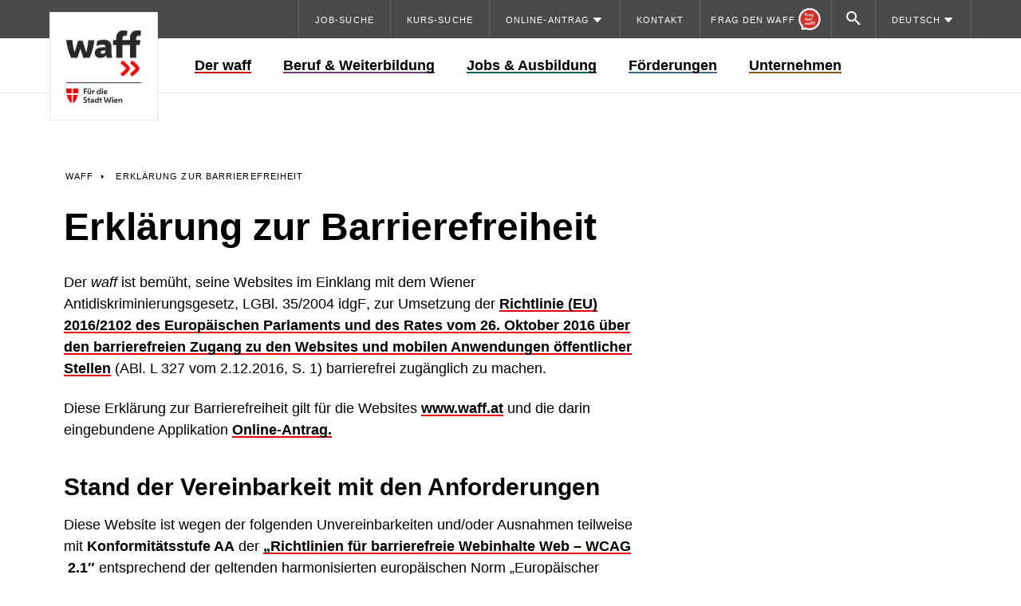

--- FILE ---
content_type: text/html; charset=UTF-8
request_url: https://www.waff.at/barrierefreiheit/
body_size: 28229
content:
<!DOCTYPE html>
<html lang="de" class="no-js no-touch">

<head>
	<meta charset="UTF-8" />
		<meta name="viewport" content="width=device-width, initial-scale=1" />

	<!--

 __|  \ |     __|   \   _ \ _ \  __|    https://www.engarde.net
 _|     |    (_ |  _ \    / |  | _|     studio@engarde.net
___|_|\_|   \___|_/  _\_|_\___/ ___|    +43 316 77 34 36
  EN GARDE Interdisciplinary GmbH
       === THRU THE HEART ===

-->

	<meta name="wpen-backend-json" id="wpen-backend-json"
		content="{&quot;base_url&quot;:&quot;https:\/\/www.waff.at&quot;,&quot;privacy_notification_bar_url&quot;:&quot;https:\/\/www.waff.at?action=privacy_notification_html&quot;,&quot;template_url&quot;:&quot;https:\/\/www.waff.at\/wp-content\/themes\/waff&quot;,&quot;asset_url&quot;:&quot;https:\/\/www.waff.at\/wp-content\/themes\/waff\/assets\/dist\/&quot;,&quot;asset_url_scripts&quot;:&quot;https:\/\/www.waff.at\/wp-content\/themes\/waff\/assets\/dist\/scripts&quot;,&quot;current_url&quot;:&quot;https:\/\/www.waff.at\/barrierefreiheit\/&quot;,&quot;page_number&quot;:1,&quot;needs_paging&quot;:false,&quot;is_frontend&quot;:true,&quot;is_posts_page&quot;:false,&quot;autocomplete_events_url&quot;:&quot;https:\/\/www.waff.at\/wp-json\/waff\/events&quot;,&quot;autocomplete_courses_url&quot;:&quot;https:\/\/www.waff.at\/wp-json\/waff\/courses&quot;,&quot;translationStrings&quot;:{&quot;lightbox_error&quot;:&quot;Der angeforderte Inhalt kann nicht geladen werden.&lt;br\/&gt;Bitte versuch es sp\u00e4ter wieder.&quot;,&quot;lightbox_close&quot;:&quot;Schlie\u00dfen&quot;,&quot;lightbox_next&quot;:&quot;Weiter&quot;,&quot;lightbox_prev&quot;:&quot;Zur\u00fcck&quot;,&quot;course_application_error_main_residence&quot;:&quot;Sie m\u00fcssen in Wien Ihren Hauptwohnsitz haben.&quot;,&quot;course_application_error_age&quot;:&quot;Sie m\u00fcssen mindestens 18 Jahre alt sein.&quot;,&quot;course_application_error_school_level&quot;:&quot;Ihr Schulniveau ist nicht hoch genug.&quot;,&quot;course_application_error_german_level&quot;:&quot;Ihre Deutschkenntnisse sollten mindestens auf B2-Niveau liegen.&quot;,&quot;course_application_error_ams&quot;:&quot;Sie m\u00fcssen bei der AMS registriert sein.&quot;,&quot;course_application_error_working_permit&quot;:&quot;Sie ben\u00f6tigen eine Arbeitserlaubnis.&quot;},&quot;google_sensor&quot;:false,&quot;google_apikey&quot;:&quot;AIzaSyDOMWEjadl8C_1ehgTnexNv5DGG65lqbqE&quot;,&quot;languageData&quot;:{&quot;current&quot;:{&quot;slug&quot;:&quot;de&quot;,&quot;locale&quot;:&quot;de-DE&quot;,&quot;name&quot;:&quot;Deutsch&quot;,&quot;url&quot;:&quot;https:\/\/www.waff.at\/barrierefreiheit\/&quot;,&quot;flag&quot;:&quot;https:\/\/www.waff.at\/wp-content\/plugins\/polylang-pro\/vendor\/wpsyntex\/polylang\/flags\/at.png&quot;,&quot;is_current&quot;:true,&quot;is_empty&quot;:false}}}" />
	<link rel="preload" as="font"
		href="https://www.waff.at/wp-content/themes/waff/assets/dist/fonts/icons.woff2?v=59006"
		type="font/woff2" crossorigin="anonymous">

	<meta name='robots' content='index, follow, max-image-preview:large, max-snippet:-1, max-video-preview:-1' />
	<style>img:is([sizes="auto" i], [sizes^="auto," i]) { contain-intrinsic-size: 3000px 1500px }</style>
	
	<!-- This site is optimized with the Yoast SEO plugin v26.4 - https://yoast.com/wordpress/plugins/seo/ -->
	<title>Erklärung zur Barrierefreiheit - WAFF</title>
	<link rel="canonical" href="https://www.waff.at/barrierefreiheit/" />
	<meta property="og:locale" content="de_DE" />
	<meta property="og:type" content="article" />
	<meta property="og:title" content="Erklärung zur Barrierefreiheit - WAFF" />
	<meta property="og:description" content="Der waff ist bemüht, seine Websites im Einklang mit dem Wiener Antidiskriminierungsgesetz, LGBl. 35/2004 idgF, zur Umsetzung der Richtlinie (EU) 2016/2102 des Europäischen Parlaments und des Rates vom 26. Oktober 2016 über den barrierefreien Zugang zu den Websites und mobilen Anwendungen öffentlicher Stellen (ABl. L 327 vom 2.12.2016, S. 1) barrierefrei zugänglich zu machen. Diese Erklärung zur Barrierefreiheit gilt für die Websites www.waff.at und die darin eingebundene [&hellip;]" />
	<meta property="og:url" content="https://www.waff.at/barrierefreiheit/" />
	<meta property="og:site_name" content="WAFF" />
	<meta property="article:modified_time" content="2025-07-31T19:34:02+00:00" />
	<meta name="twitter:card" content="summary_large_image" />
	<meta name="twitter:label1" content="Geschätzte Lesezeit" />
	<meta name="twitter:data1" content="4 Minuten" />
	<script type="application/ld+json" class="yoast-schema-graph">{"@context":"https://schema.org","@graph":[{"@type":"WebPage","@id":"https://www.waff.at/barrierefreiheit/","url":"https://www.waff.at/barrierefreiheit/","name":"Erklärung zur Barrierefreiheit - WAFF","isPartOf":{"@id":"https://www.waff.at/#website"},"datePublished":"2020-09-22T08:56:24+00:00","dateModified":"2025-07-31T19:34:02+00:00","breadcrumb":{"@id":"https://www.waff.at/barrierefreiheit/#breadcrumb"},"inLanguage":"de","potentialAction":[{"@type":"ReadAction","target":["https://www.waff.at/barrierefreiheit/"]}]},{"@type":"BreadcrumbList","@id":"https://www.waff.at/barrierefreiheit/#breadcrumb","itemListElement":[{"@type":"ListItem","position":1,"name":"Startseite","item":"https://www.waff.at/"},{"@type":"ListItem","position":2,"name":"Erklärung zur Barrierefreiheit"}]},{"@type":"WebSite","@id":"https://www.waff.at/#website","url":"https://www.waff.at/","name":"WAFF","description":"Wiener ArbeitnehmerInnen Förderungsfond","publisher":{"@id":"https://www.waff.at/#organization"},"potentialAction":[{"@type":"SearchAction","target":{"@type":"EntryPoint","urlTemplate":"https://www.waff.at/?s={search_term_string}"},"query-input":{"@type":"PropertyValueSpecification","valueRequired":true,"valueName":"search_term_string"}}],"inLanguage":"de"},{"@type":"Organization","@id":"https://www.waff.at/#organization","name":"WAFF","url":"https://www.waff.at/","logo":{"@type":"ImageObject","inLanguage":"de","@id":"https://www.waff.at/#/schema/logo/image/","url":"https://www.waff.at/wp-content/uploads/2023/04/waff-logo.svg","contentUrl":"https://www.waff.at/wp-content/uploads/2023/04/waff-logo.svg","width":186,"height":61,"caption":"WAFF"},"image":{"@id":"https://www.waff.at/#/schema/logo/image/"}}]}</script>
	<!-- / Yoast SEO plugin. -->


<link href='//jobs.waff.at' rel='preconnect' />
<style id='classic-theme-styles-inline-css' type='text/css'>
/*! This file is auto-generated */
.wp-block-button__link{color:#fff;background-color:#32373c;border-radius:9999px;box-shadow:none;text-decoration:none;padding:calc(.667em + 2px) calc(1.333em + 2px);font-size:1.125em}.wp-block-file__button{background:#32373c;color:#fff;text-decoration:none}
</style>
<link rel='stylesheet' id='borlabs-cookie-css' href='https://www.waff.at/wp-content/cache/borlabs-cookie/borlabs-cookie_1_de.css?ver=2.3.5-6' type='text/css' media='all' />
<link rel='stylesheet' id='style-css' href='https://www.waff.at/wp-content/themes/waff/assets/dist/styles/style.css?ver=534d4d631b7f6018680b39218f8fe5c4' type='text/css' media='all' />
<script type="text/javascript" src="https://www.waff.at/wp-includes/js/jquery/jquery.min.js?ver=3.7.1" id="jquery-core-js"></script>
<script type="text/javascript" src="https://www.waff.at/wp-includes/js/jquery/jquery-migrate.min.js?ver=3.4.1" id="jquery-migrate-js"></script>
<script type="text/javascript" id="file_uploads_nfpluginsettings-js-extra">
/* <![CDATA[ */
var params = {"clearLogRestUrl":"https:\/\/www.waff.at\/wp-json\/nf-file-uploads\/debug-log\/delete-all","clearLogButtonId":"file_uploads_clear_debug_logger","downloadLogRestUrl":"https:\/\/www.waff.at\/wp-json\/nf-file-uploads\/debug-log\/get-all","downloadLogButtonId":"file_uploads_download_debug_logger"};
/* ]]> */
</script>
<script type="text/javascript" src="https://www.waff.at/wp-content/plugins/ninja-forms-uploads/assets/js/nfpluginsettings.js?ver=3.3.21" id="file_uploads_nfpluginsettings-js"></script>
<link rel="alternate" title="oEmbed (JSON)" type="application/json+oembed" href="https://www.waff.at/wp-json/oembed/1.0/embed?url=https%3A%2F%2Fwww.waff.at%2Fbarrierefreiheit%2F&#038;lang=de" />
<link rel="alternate" title="oEmbed (XML)" type="text/xml+oembed" href="https://www.waff.at/wp-json/oembed/1.0/embed?url=https%3A%2F%2Fwww.waff.at%2Fbarrierefreiheit%2F&#038;format=xml&#038;lang=de" />
<!-- Matomo --><script type="text/javascript">
/* <![CDATA[ */
(function () {
function initTracking() {
var _paq = window._paq = window._paq || [];
if (!window._paq.find || !window._paq.find(function (m) { return m[0] === "disableCookies"; })) {
	window._paq.push(["disableCookies"]);
}
_paq.push(['enableJSErrorTracking']);
_paq.push(["setCookieDomain", "*.www.waff.at"]);
_paq.push(["setDomains", ["*.www.waff.at"]]);_paq.push(['trackPageView']);_paq.push(['enableLinkTracking']);_paq.push(['alwaysUseSendBeacon']);_paq.push(['setTrackerUrl', "\/\/www.waff.at\/wp-content\/plugins\/matomo\/app\/matomo.php"]);_paq.push(['setSiteId', '2']);var d=document, g=d.createElement('script'), s=d.getElementsByTagName('script')[0];
g.type='text/javascript'; g.async=true; g.src="\/\/www.waff.at\/wp-content\/uploads\/matomo\/matomo.js"; s.parentNode.insertBefore(g,s);
}
if (document.prerendering) {
	document.addEventListener('prerenderingchange', initTracking, {once: true});
} else {
	initTracking();
}
})();
/* ]]> */
</script>
<!-- End Matomo Code --><meta name="generator" content="Elementor 3.27.7; features: e_font_icon_svg, additional_custom_breakpoints; settings: css_print_method-external, google_font-enabled, font_display-auto">
<meta name="application-name" content="WAFF" />
		<script>
			var waff = {
				favoriteEventsAjaxBaseUrl: 'https://www.waff.at/wp-json/en-route/favorite-events',
				ajaxUrl: 'https://www.waff.at/wp-admin/admin-ajax.php'
			}
		</script>
		<script defer>
document.addEventListener("DOMContentLoaded", function () {

if (document.body.classList.contains('elementor-page')) {
  return;
}

// FACT.AI default script
d=document.createElement('div');d.id='fact-advisor';d. className='fa1-from-top';document.querySelector("body").prepend(d);
window.fa1=window.fa1||function(){(window.fa1.q=window.fa1.q||[]).push(arguments)};window.fa1.adId='6284e8510cb6c90f8b6361ca';
window.fa1.ref = document.referrer;window.fa1.href = window.location.href;
x=function (f,a){c=f.createElement('script');c.src=a;c.async=1;f.querySelector("head").appendChild(c);}
f=document;a="https://advisor.factai.com/";b="-advisor.js";x(f,a+"polyfills"+b);x(f,a+"main"+b);
l=f.createElement('link');l.href=a+"styles.css";l.rel="stylesheet";f.querySelector("head").appendChild(l);

  function openFactAI(event, element) {
    fa1.show(element ?? document.body);
    event?.preventDefault();
  }

  if (
    window.location.hash == "#frag-den-waff" ||
    window.location.hash == "#fdw"
  ) {
    window.setTimeout(function () {
      openFactAI();
    }, 1000);
  }

  addEventListener("hashchange", (event) => {
    const hash = window.location.hash;
    if (
      window.location.hash == "#frag-den-waff" ||
      window.location.hash == "#fdw"
    ) {
      openFactAI(event, document.body);
    }
  });

  function trackEvent(action, name, value) {
    _paq && _paq.push(["trackEvent", "frag_den_waff", action, name, value]);
    console.debug(
      `_paq.push(['trackEvent', 'frag_den_waff', '${action}', '${name}', '${value}'])`
    );
  }

  let factConsultantMenuButton = document.querySelector(
    ".en-menu__item--online-consultant > a"
  );
  let factConsultantMenuButtonMobile = document.querySelector(
    "a.en-header__control.en-header__control--online-consultant"
  );
  if (factConsultantMenuButton) {
    factConsultantMenuButton &&
      factConsultantMenuButton.addEventListener("click", function (evt) {
        openFactAI(evt, factConsultantMenuButton);
      });
    factConsultantMenuButton &&
      factConsultantMenuButton.addEventListener("click", () => {
        trackEvent("fdw_open_widget", "fdw_navigation_desktop");
        trackEvent(
          "fdw_open_path",
          "fdw_path:" + location.pathname
        );
      });

    factConsultantMenuButtonMobile &&
      factConsultantMenuButtonMobile.addEventListener("click", function (evt) {
        openFactAI(evt, factConsultantMenuButton);
      });
    factConsultantMenuButtonMobile &&
      factConsultantMenuButtonMobile.addEventListener("click", () => {
        trackEvent("fdw_open_widget", "fdw_navigation_mobile");
        trackEvent(
          "fdw_open_path",
          "fdw_path:" + location.pathname
        );
      });

    window.setTimeout(() => {
      let countBubble = factConsultantMenuButton?.querySelector(
        ".en-online-consultant-count__count"
      );
      let countBubbleMobile = factConsultantMenuButtonMobile?.querySelector(
        ".en-header__control--online-consultant-count"
      );

      console.log("fa1.nrOfResults:", fa1.nrOfResults);
      if (fa1.nrOfResults >= 0 && countBubble) {
        countBubble.textContent = fa1.nrOfResults;
        countBubbleMobile.textContent = fa1.nrOfResults;
        factConsultantMenuButton.parentNode.classList.add(
          "en-menu__item--current"
        );
        // console.log("added count = " + fa1.nrOfResults + " to ", countBubble);
      }
    }, 500);
    // console.log("added click listener to menu item");
  }

  // QuickLinks on Startpage
  const quickLink = document.querySelector(
    ".en-mdl-quicklinks__item--frag-den-waff-person-bubble > a"
  );
  if (quickLink) {
    quickLink.addEventListener("click", function (evt) {
      // console.log("show online consultant");
      trackEvent("fdw_open_widget", "fdw_quicklinks");
      trackEvent(
        "fdw_open_path",
        "fdw_path:" + location.pathname,
        "fdw_quicklinks"
      );
      trackEvent("fdw_open_question", "fdw_q:quicklink");
      fa1.show(this);
      evt.preventDefault();
    });



  }

  const headerLink = document.querySelector(
    '.en-mdl-stage__online-consultant a[href^="javascript:fa1"]'
  );
  if (headerLink) {
    headerLink.addEventListener("click", function (evt) {
      console.debug("show online consultant - header");
      trackEvent("fdw_open_widget", "fdw_header");
      trackEvent(
        "fdw_open_path",
        "fdw_path:" + location.pathname,
        "fdw_header"
      );
      trackEvent("fdw_open_question", "fdw_q:" + evt.target?.textContent);
      openFactAI(evt, this);
      console.debug("DONE: show online consultant - header");
    });
    console.debug("added click listener to headerLink");
  }

  const moduleLinks = document.querySelectorAll(
    '.en-content__article section.en-mdl-online_consultant_teaser a[href^="javascript:fa1"]'
  );
  if (moduleLinks) {
    moduleLinks.forEach((moduleLink) => {
      moduleLink.addEventListener("click", function (evt) {
        // console.log("show online consultant - module");
        trackEvent("fdw_open_widget", "fdw_module");
        trackEvent(
          "fdw_open_path",
          "fdw_path:" + location.pathname
        );
        trackEvent("fdw_open_question", "fdw_q:" + evt.target?.textContent);
        openFactAI(evt, this);
      });
    });
    // console.log("added click listener to moduleLinks");
  }

  window.factAdvisorWrapper = document.getElementById("fact-advisor");
  if (!factAdvisorWrapper) {
    console.debug(
      "WARNING: #fact-advisor didn't exist yet. Please check Options > Advanced"
    );
    // create <div id="fact-advisor" class="fa1-from-top"></div>
    factAdvisorWrapper.createElement("div");
    factAdvisorWrapper.setAttribute("id", "fact-advisor");
    factAdvisorWrapper.classList.add("fa1-from-top");
    document.body.appendChild(factAdvisorWrapper);
  }
}); // DOMContentLoaded

</script>
<script defer>
document.addEventListener('DOMContentLoaded', function() {

  // MATOMO tracking for chatbot

  function trackEvent(action, name) {
    _paq && _paq.push(["trackEvent", "chatbot", action, name]);
    console.debug(
      `_paq.push(['trackEvent', 'chatbot', '${action}', '${name}'])`
    );
  }

    // Select all the links with the specified CSS path
    const chatbotStageLinks = document.querySelectorAll('.en-mdl-stage__online-consultant .en-mdl-online_consultant_teaser--waff_chatbot a.en-online_consultant_teaser__link-text');
    const chatbotContentLinks = document.querySelectorAll('.en-content__article .en-mdl-online_consultant_teaser--waff_chatbot a.en-online_consultant_teaser__link-text');
    const chatbotStageForm = document.querySelector('.en-mdl-stage__online-consultant .en-mdl-online_consultant_teaser--waff_chatbot form');
    const chatbotContentForm = document.querySelector('.en-content__article .en-mdl-online_consultant_teaser--waff_chatbot form');
    const chatbotStageFormInput = document.querySelector('.en-mdl-stage__online-consultant .en-mdl-online_consultant_teaser--waff_chatbot input[type=search]');
    const chatbotContentFormInput = document.querySelector('.en-content__article .en-mdl-online_consultant_teaser--waff_chatbot input[type=search]');

    chatbotStageLinks.forEach(function(link) {
      link.addEventListener('click', function(event) {
        trackEvent('chatbot_header_question_link', link.textContent);
      });
    });
    chatbotContentLinks.forEach(function(link) {
      link.addEventListener('click', function(event) {
        trackEvent('chatbot_module_question_link', link.textContent);
      });
    });
    chatbotStageForm && chatbotStageForm.addEventListener('submit', function(event) {
      trackEvent('chatbot_header_form', 'Chatbot Widget Submit Button');
    });
    chatbotContentForm && chatbotContentForm.addEventListener('submit', function(event) {
      trackEvent('chatbot_module_form', 'Chatbot Widget Submit Button');
    });
    chatbotStageFormInput && chatbotStageFormInput.addEventListener('click', function(event) {
      trackEvent('chatbot_header_form_input', 'Chatbot Widget Fake Input');
    });
    chatbotContentFormInput && chatbotContentFormInput.addEventListener('click', function(event) {
      trackEvent('chatbot_module_form_input', 'Chatbot Widget Submit Fake Input');
    });

});
</script>
 

<!-- Matomo Tag Manager -->
<script>
var _mtm = window._mtm = window._mtm || [];
_mtm.push({'mtm.startTime': (new Date().getTime()), 'event': 'mtm.Start'});
var d=document, g=d.createElement('script'), s=d.getElementsByTagName('script')[0];
g.async=true; g.src='https://www.waff.at/wp-content/plugins/matomo/app/../../../uploads/matomo/container_rPN955V1.js'; s.parentNode.insertBefore(g,s);
</script>
<!-- End Matomo Tag Manager -->
<!-- Siteimprove -->
<script async src="https://siteimproveanalytics.com/js/siteanalyze_6026827.js"></script>
<!-- End Siteimprove -->
<script>
window.COOKIE_DOMAIN = '.waff.at';
window.borlabsDialog = document.cookie.indexOf("borlabs-dialog") != -1;
window.borlabsCookie = document.cookie.indexOf("borlabs-cookie") != -1;
if (!borlabsDialog) {
	document.cookie = "borlabs-dialog="+(new Date().getTime()+Math.random())+";domain="+COOKIE_DOMAIN+";path=/;";
}	
</script>
			<style>
				.e-con.e-parent:nth-of-type(n+4):not(.e-lazyloaded):not(.e-no-lazyload),
				.e-con.e-parent:nth-of-type(n+4):not(.e-lazyloaded):not(.e-no-lazyload) * {
					background-image: none !important;
				}
				@media screen and (max-height: 1024px) {
					.e-con.e-parent:nth-of-type(n+3):not(.e-lazyloaded):not(.e-no-lazyload),
					.e-con.e-parent:nth-of-type(n+3):not(.e-lazyloaded):not(.e-no-lazyload) * {
						background-image: none !important;
					}
				}
				@media screen and (max-height: 640px) {
					.e-con.e-parent:nth-of-type(n+2):not(.e-lazyloaded):not(.e-no-lazyload),
					.e-con.e-parent:nth-of-type(n+2):not(.e-lazyloaded):not(.e-no-lazyload) * {
						background-image: none !important;
					}
				}
			</style>
			
<meta name="format-detection" content="telephone=no" />
<link rel="icon" sizes="16x16" href="https://www.waff.at/wp-content/themes/waff/assets/dist/images/favicons/favicon-16x16.png?v=534d4d631b7f6018680b39218f8fe5c4" type="image/png" />
<link rel="icon" sizes="32x32" href="https://www.waff.at/wp-content/themes/waff/assets/dist/images/favicons/favicon-32x32.png?v=534d4d631b7f6018680b39218f8fe5c4" type="image/png" />
<link rel="icon" sizes="96x96" href="https://www.waff.at/wp-content/themes/waff/assets/dist/images/favicons/favicon-96x96.png?v=534d4d631b7f6018680b39218f8fe5c4" type="image/png" />
<link rel="icon" sizes="144x144" href="https://www.waff.at/wp-content/themes/waff/assets/dist/images/favicons/favicon-144x144.png?v=534d4d631b7f6018680b39218f8fe5c4" type="image/png" />
<link rel="apple-touch-icon" href="https://www.waff.at/wp-content/themes/waff/assets/dist/images/favicons/apple-icon.png?v=534d4d631b7f6018680b39218f8fe5c4" />
<link rel="apple-touch-icon" sizes="180x180" href="https://www.waff.at/wp-content/themes/waff/assets/dist/images/favicons/apple-touch-icon-180x180.png?v=534d4d631b7f6018680b39218f8fe5c4" />
<link rel="manifest" href="https://www.waff.at/wp-content/themes/waff/assets/dist/images/favicons/manifest.json?v=534d4d631b7f6018680b39218f8fe5c4" />
<link rel="mask-icon" color="#3fa5c6" href="https://www.waff.at/wp-content/themes/waff/assets/dist/images/favicons/safari-pinned-tab.svg?v=534d4d631b7f6018680b39218f8fe5c4" />
<meta name="theme-color" content="#ffffff" />

<link rel="icon" href="https://www.waff.at/wp-content/uploads/2021/06/favicon-96x96-1-96x93.png" sizes="32x32" />
<link rel="icon" href="https://www.waff.at/wp-content/uploads/2021/06/favicon-96x96-1.png" sizes="192x192" />
<link rel="apple-touch-icon" href="https://www.waff.at/wp-content/uploads/2021/06/favicon-96x96-1.png" />
<meta name="msapplication-TileImage" content="https://www.waff.at/wp-content/uploads/2021/06/favicon-96x96-1.png" />
		<style type="text/css" id="wp-custom-css">
			.en-visible {
    visibility: visible
}

.en-invisible {
    visibility: hidden
}

.en-collapse {
    visibility: collapse
}

@media print,screen and (min-width: 40rem) {
    .en-visible--sm {
        visibility:visible
    }

    .en-invisible--sm {
        visibility: hidden
    }

    .en-collapse--sm {
        visibility: collapse
    }
}

@media print,screen and (min-width: 62.5rem) {
    .en-visible--md {
        visibility:visible
    }

    .en-invisible--md {
        visibility: hidden
    }

    .en-collapse--md {
        visibility: collapse
    }
}

@media screen and (min-width: 80rem) {
    .en-visible--lg {
        visibility:visible
    }

    .en-invisible--lg {
        visibility: hidden
    }

    .en-collapse--lg {
        visibility: collapse
    }
}
body.elementor-template-canvas {
  flex-grow: 0;
}		</style>
		</head>

<body class="en-body  elementor-default elementor-kit-29735"  data-en-theme="inherit" data-en-template="main"><div id="fb-root"></div>

<nav id="menu-de-skiplinks" aria-label="Skip-Links" class="en-skiplinks"><a  href="#inhalt" class="en-skiplink"><span>Zum Hauptinhalt springen</span></a>
<a  href="#navigation" class="en-skiplink"><span>Zur Navigation springen</span></a>
</nav>
<header class="en-header">
	<div class="en-header__inner">

		<div class="en-header__top">
			<a href="https://www.waff.at/" class="en-logo en-logo--mobile en-header__logo-mobile"><span
					class="en-visually-hidden">WAFF</span></a>
			<div class="en-header__controls">
									<a class="en-header__control en-header__control--online-consultant"
						href="https://www.waff.at/online-berater/"
						aria-label="Online Consultant">
						<div class="en-header__control-inner">
							<div class="en-header__control--online-consultant">
								<svg width="96" height="97" viewBox="0 0 96 97" fill="none"
    xmlns="http://www.w3.org/2000/svg">
    <path d="M20.7474 77.6484C12.908 70.3964 8.00002 60.0214 8.00002 48.4998C8.00002 26.5746 25.7738 8.80078 47.699 8.80078C69.6243 8.80078 87.3981 26.5746 87.3981 48.4998C87.3981 70.425 69.6243 88.1988 47.699 88.1988C42.4247 88.1988 37.3907 87.1704 32.7865 85.3029L20.7474 86.3778V77.6484Z" fill="#D22D26"/>
    <path fill-rule="evenodd" clip-rule="evenodd" d="M32.7865 85.3029C37.3907 87.1704 42.4247 88.1988 47.699 88.1988C69.6243 88.1988 87.3981 70.425 87.3981 48.4998C87.3981 26.5746 69.6243 8.80078 47.699 8.80078C25.7738 8.80078 8.00002 26.5746 8.00002 48.4998C8.00002 60.0214 12.908 70.3964 20.7474 77.6484V86.3778L32.7865 85.3029ZM12.7474 80.9589C4.84506 72.4519 1.52588e-05 61.0368 1.52588e-05 48.4998C1.52588e-05 22.1563 21.3555 0.800781 47.699 0.800781C74.0426 0.800781 95.3981 22.1563 95.3981 48.4998C95.3981 74.8433 74.0426 96.1988 47.699 96.1988C42.0864 96.1988 36.6853 95.2262 31.6653 93.4349L12.7474 95.1238V80.9589Z" fill="white"/>
    <path d="M27.4338 35.6726V22.0438H35.6644V24.4063H30.0671V27.9141H34.4832V30.2406H30.0671V35.6746H27.4318L27.4338 35.6726Z" fill="white"/>
    <path d="M36.8453 35.6729V26.5319H39.154V28.1852H39.2635C39.4687 27.5797 39.7874 27.1156 40.2177 26.7949C40.6479 26.4742 41.1778 26.3128 41.8072 26.3128C42.1698 26.3128 42.4865 26.3845 42.7514 26.53V29.0736H42.6418C42.4845 28.9999 42.3092 28.9462 42.114 28.9103C41.9208 28.8745 41.7375 28.8565 41.5682 28.8565C40.877 28.8565 40.3412 29.0995 39.9607 29.5836C39.5783 30.0676 39.389 30.7289 39.389 31.5636V35.6709H36.8453V35.6729Z" fill="white"/>
    <path d="M46.6219 35.8181C45.7375 35.8181 45.0344 35.581 44.5145 35.109C43.9926 34.6369 43.7336 33.9755 43.7336 33.129C43.7336 32.2824 44.0364 31.5912 44.642 31.0932C45.2475 30.5972 46.0662 30.3004 47.096 30.2028L49.6397 29.9479V29.9299C49.6397 29.434 49.5043 29.0575 49.2314 28.8025C48.9585 28.5475 48.4585 28.4201 47.7314 28.4201C47.1857 28.4201 46.6319 28.4838 46.0682 28.6113C45.5045 28.7388 45.0543 28.8862 44.7137 29.0555H44.6041L44.9666 26.8923C45.3551 26.7349 45.8331 26.5994 46.4028 26.4839C46.9725 26.3684 47.5721 26.3106 48.2015 26.3106C49.57 26.3106 50.5759 26.6313 51.2173 27.2727C51.8587 27.9141 52.1814 28.8483 52.1814 30.0714V32.9796C52.1814 33.4517 52.2153 33.9178 52.281 34.3779C52.3467 34.8381 52.4603 35.2265 52.6176 35.5412V35.6687H50.2373C50.1636 35.4874 50.0979 35.2603 50.0381 34.9874C49.9763 34.7146 49.9405 34.4636 49.9285 34.2325H49.819C49.5879 34.6807 49.1895 35.0572 48.6198 35.3599C48.0501 35.6627 47.3848 35.8141 46.6219 35.8141V35.8181ZM46.3132 32.9477C46.3132 33.2146 46.4008 33.4377 46.5761 33.621C46.7514 33.8022 47.0402 33.8939 47.4386 33.8939C48.0681 33.8939 48.592 33.7086 49.0103 33.3401C49.4286 32.9716 49.6377 32.4836 49.6377 31.878V31.6609L47.7115 31.878C47.2275 31.9259 46.8729 32.0334 46.6478 32.1968C46.4227 32.3601 46.3112 32.6111 46.3112 32.9517L46.3132 32.9477Z" fill="white"/>
    <path d="M58.8143 40.4334C58.0753 40.4334 57.3881 40.3477 56.7527 40.1784C56.1173 40.0091 55.6053 39.784 55.2169 39.5051L55.6352 37.3977H55.7448C56.0953 37.6526 56.5077 37.8479 56.9798 37.9873C57.4519 38.1267 57.9478 38.1964 58.4697 38.1964C59.4019 38.1964 60.123 37.9395 60.633 37.4236C61.1409 36.9077 61.3959 36.1726 61.3959 35.2165V34.2903H61.2684C61.0015 34.7265 60.615 35.0651 60.1051 35.3081C59.5972 35.5512 59.0334 35.6707 58.4159 35.6707C57.6032 35.6707 56.8921 35.4775 56.2806 35.089C55.6691 34.7006 55.193 34.1528 54.8544 33.4437C54.5157 32.7346 54.3464 31.9139 54.3464 30.9817C54.3464 30.0495 54.5157 29.2308 54.8544 28.5276C55.193 27.8245 55.6691 27.2807 56.2806 26.8923C56.8921 26.5038 57.6032 26.3106 58.4159 26.3106C59.0952 26.3106 59.7127 26.454 60.2684 26.7369C60.8262 27.0217 61.2246 27.4121 61.4676 27.9081H61.5771C61.601 27.703 61.6429 27.4619 61.7046 27.191C61.7644 26.9181 61.8321 26.697 61.9038 26.5277H64.3758V26.6373C64.2184 26.952 64.1069 27.3424 64.0392 27.8085C63.9734 28.2746 63.9396 28.7447 63.9396 29.2168V35.1767C63.9396 36.836 63.4914 38.1267 62.595 39.047C61.6986 39.9673 60.4377 40.4274 58.8163 40.4274L58.8143 40.4334ZM59.2147 33.4915C59.9059 33.4915 60.4597 33.2624 60.878 32.8003C61.2963 32.3402 61.5054 31.7346 61.5054 30.9837C61.5054 30.2327 61.2963 29.6292 60.878 29.175C60.4597 28.7208 59.9059 28.4938 59.2147 28.4938C58.5235 28.4938 57.9538 28.7189 57.5435 29.167C57.1311 29.6152 56.926 30.2267 56.926 31.0016C56.926 31.7765 57.1311 32.3701 57.5435 32.8182C57.9558 33.2664 58.5116 33.4915 59.2147 33.4915Z" fill="white"/>
    <path d="M33.8475 54.3928V53.0124H33.738C33.4711 53.5084 33.0747 53.9008 32.5468 54.1837C32.0189 54.4685 31.4233 54.61 30.7561 54.61C29.9433 54.61 29.2362 54.4108 28.6307 54.0104C28.0251 53.61 27.553 53.0503 27.2124 52.3292C26.8738 51.6081 26.7045 50.7695 26.7045 49.8134C26.7045 48.8573 26.8698 48.0207 27.2044 47.3056C27.5371 46.5905 28.0092 46.0327 28.6227 45.6343C29.2342 45.2339 29.9453 45.0348 30.758 45.0348C31.3755 45.0348 31.9393 45.1583 32.4472 45.4072C32.9551 45.6562 33.3436 45.9909 33.6105 46.4152H33.738V40.2183H36.2817V54.3908H33.8475V54.3928ZM31.5588 52.4129C32.25 52.4129 32.8038 52.1738 33.2221 51.6958C33.6404 51.2177 33.8495 50.5902 33.8495 49.8154C33.8495 49.0405 33.6404 48.4011 33.2221 47.935C32.8038 47.4689 32.25 47.2358 31.5588 47.2358C30.8676 47.2358 30.3019 47.4669 29.8955 47.927C29.4892 48.3872 29.286 49.0226 29.286 49.8353C29.286 50.648 29.4892 51.2496 29.8955 51.7157C30.3019 52.1818 30.8556 52.4149 31.5588 52.4149V52.4129Z" fill="white"/>
    <path d="M43.315 54.6095C42.321 54.6095 41.4645 54.4162 40.7434 54.0278C40.0224 53.6394 39.4686 53.0896 39.0802 52.3745C38.6918 51.6594 38.4985 50.8248 38.4985 49.8667C38.4985 48.8608 38.7017 47.9983 39.1081 47.2772C39.5144 46.5561 40.0742 46.0023 40.7893 45.6139C41.5044 45.2255 42.3151 45.0323 43.2234 45.0323C44.5679 45.0323 45.6157 45.4446 46.3667 46.2673C47.1176 47.0919 47.4941 48.2293 47.4941 49.6834V50.2471L41.2076 50.9563C41.3769 51.514 41.6796 51.9064 42.1159 52.1375C42.5521 52.3685 43.0859 52.4821 43.7154 52.4821C44.309 52.4821 44.9026 52.4024 45.4962 52.245C46.0898 52.0877 46.538 51.9124 46.8407 51.7172H46.9682L46.6057 53.8983C46.2671 54.0796 45.793 54.2429 45.1874 54.3884C44.5819 54.5338 43.9584 54.6055 43.315 54.6055V54.6095ZM43.1696 47.068C42.5999 47.068 42.1298 47.2413 41.7613 47.5859C41.3908 47.9305 41.1637 48.4484 41.0801 49.1396L44.9683 48.7034C44.8827 48.1337 44.6835 47.7194 44.3687 47.4584C44.054 47.1975 43.6536 47.068 43.1696 47.068V47.068Z" fill="white"/>
    <path d="M49.2571 54.3923V45.2514H51.5657V46.7951H51.6753C51.9044 46.2613 52.2848 45.835 52.8107 45.5143C53.3385 45.1936 53.9521 45.0323 54.6552 45.0323C55.7209 45.0323 56.5595 45.3868 57.171 46.096C57.7825 46.8051 58.0893 47.7891 58.0893 49.048V54.3904H55.5456V49.3747C55.5456 47.9445 54.958 47.2314 53.7827 47.2314C53.1891 47.2314 52.7111 47.4425 52.3466 47.8668C51.984 48.2911 51.8008 48.8548 51.8008 49.5559V54.3904H49.2571V54.3923Z" fill="white"/>
    <path d="M31.6484 73.1132H28.9772C28.5649 72.2408 28.1844 71.3026 27.8319 70.2967C27.4813 69.2907 27.1785 68.249 26.9235 67.1713C26.6686 66.0937 26.4694 65.028 26.324 63.9723H28.9035C28.9872 64.9782 29.1585 66.0618 29.4115 67.2251C29.6664 68.3884 29.9812 69.5397 30.3556 70.6771H30.4831L32.6464 64.1535H34.4092L36.5724 70.6771H36.682C37.0704 69.5377 37.3911 68.3864 37.6441 67.2251C37.8991 66.0618 38.0684 64.9782 38.152 63.9723H40.6957C40.4647 65.5598 40.1201 67.1554 39.6599 68.7609C39.1998 70.3664 38.648 71.8165 38.0066 73.1132H35.3713L33.5726 67.8984H33.463L31.6464 73.1132H31.6484Z" fill="white"/>
    <path d="M44.4964 73.2587C43.612 73.2587 42.9089 73.0217 42.389 72.5496C41.8671 72.0775 41.6082 71.4162 41.6082 70.5696C41.6082 69.7231 41.9109 69.0319 42.5165 68.5339C43.122 68.0379 43.9407 67.7411 44.9705 67.6435L47.5142 67.3885V67.3706C47.5142 66.8746 47.3788 66.4981 47.1059 66.2432C46.833 65.9882 46.333 65.8607 45.606 65.8607C45.0602 65.8607 44.5064 65.9244 43.9427 66.0519C43.379 66.1794 42.9288 66.3268 42.5882 66.4961H42.4786L42.8412 64.3329C43.2296 64.1755 43.7076 64.0401 44.2773 63.9245C44.847 63.809 45.4466 63.7513 46.076 63.7513C47.4445 63.7513 48.4504 64.0719 49.0918 64.7133C49.7332 65.3548 50.0539 66.289 50.0539 67.512V70.4202C50.0539 70.8923 50.0878 71.3584 50.1535 71.8186C50.2193 72.2787 50.3328 72.6671 50.4902 72.9818V73.1093H48.1098C48.0381 72.9281 47.9704 72.701 47.9106 72.4281C47.8489 72.1552 47.813 71.9042 47.8011 71.6731H47.6915C47.4604 72.1213 47.0621 72.4978 46.4924 72.8006C45.9227 73.1034 45.2574 73.2547 44.4945 73.2547L44.4964 73.2587ZM44.1877 70.3884C44.1877 70.6553 44.2753 70.8784 44.4506 71.0616C44.6259 71.2429 44.9148 71.3345 45.3131 71.3345C45.9426 71.3345 46.4665 71.1493 46.8848 70.7808C47.3031 70.4123 47.5122 69.9242 47.5122 69.3187V69.1016L45.586 69.3187C45.102 69.3665 44.7474 69.4741 44.5223 69.6374C44.2973 69.8007 44.1857 70.0517 44.1857 70.3923L44.1877 70.3884Z" fill="white"/>
    <path d="M53.436 73.1129V66.0993H51.691V63.9739H53.436V62.6114C53.436 61.3525 53.7666 60.3944 54.426 59.741C55.0853 59.0877 55.9259 58.759 56.9418 58.759C57.3421 58.759 57.6967 58.7949 58.0055 58.8686C58.3142 58.9403 58.5831 59.0259 58.8142 59.1235L58.4696 61.1951H58.36C58.0692 61.0378 57.7485 60.9581 57.3979 60.9581C56.9617 60.9581 56.6171 61.1035 56.3621 61.3943C56.1071 61.6852 55.9797 62.1214 55.9797 62.703V63.9759H58.36L57.9955 66.1013H55.9797V73.1148H53.436V73.1129Z" fill="white"/>
    <path d="M61.1233 73.1129V66.0993H59.3784V63.9739H61.1233V62.6114C61.1233 61.3525 61.454 60.3944 62.1133 59.741C62.7727 59.0877 63.6133 58.759 64.6291 58.759C65.0295 58.759 65.3841 58.7949 65.6928 58.8686C66.0016 58.9403 66.2705 59.0259 66.5016 59.1235L66.1569 61.1951H66.0474C65.7566 61.0378 65.4359 60.9581 65.0853 60.9581C64.6491 60.9581 64.3045 61.1035 64.0495 61.3943C63.7945 61.6852 63.667 62.1214 63.667 62.703V63.9759H66.0474L65.6829 66.1013H63.667V73.1148H61.1233V73.1129Z" fill="white"/>
    <path d="M69.2618 73.2945C68.7399 73.2945 68.3256 73.1312 68.0169 72.8045C67.7081 72.4778 67.5527 72.0775 67.5527 71.6054C67.5527 71.1333 67.7081 70.7329 68.0169 70.4062C68.3256 70.0796 68.7399 69.9162 69.2618 69.9162C69.7837 69.9162 70.198 70.0796 70.5068 70.4062C70.8155 70.7329 70.9709 71.1333 70.9709 71.6054C70.9709 72.0775 70.8155 72.4778 70.5068 72.8045C70.198 73.1312 69.7837 73.2945 69.2618 73.2945ZM70.1881 68.8605H68.3356C68.2758 68.4243 68.218 67.8466 68.1623 67.1255C68.1085 66.4044 68.0647 65.6176 68.0348 64.7631C68.0049 63.9086 67.989 63.0879 67.989 62.3011V59.4845H70.5327V62.3011C70.5327 63.0879 70.5167 63.9086 70.4868 64.7631C70.457 65.6176 70.4131 66.4044 70.3594 67.1255C70.3056 67.8466 70.2478 68.4243 70.1861 68.8605H70.1881Z" fill="white"/>
</svg>
							</div>
						</div>
					</a>
														<button class="en-header__control en-header__toggle" data-en-cc-target=".en-body|&|.en-body"
						data-en-cc-class="en-has-flyout-open|en-is-active|en-has-search"
						data-en-cc-method="toggle|toggle|remove"
						aria-label="Menü">
						<span class="en-icon" aria-hidden="true" data-en-icon="menu"></span>
					</button>
								<button class="en-header__control en-header__search" data-en-search-trigger 					aria-label="Suche">
					<span class="en-icon" aria-hidden="true" data-en-icon="search"></span>
				</button>
			</div>
		</div>

					<div class="en-header__navigation">

									<div class="en-header__secondary">
						<div class="en-header__secondary-inner en-wrapper-limit en-wrapper-outer">

							<ul id="menu-de-sekundaermenue" class="en-menu en-menu--secondary"><li class="en-menu__submenu-cnt en-menu__submenu-cnt--type-top"><ul class="en-menu__submenu ">
<li class="en-menu__item"><a href="https://www.waff.at/job-suche/" class="en-menu__item-inner en-menu__item-inner--level-1 en-format-tiny-link"><span>Job-Suche</span></a>
</li><li class="en-menu__item"><a href="https://www.waff.at/kurssuche/" class="en-menu__item-inner en-menu__item-inner--level-1 en-format-tiny-link"><span>Kurs-Suche</span></a>
</li></ul></li><li class="en-menu__submenu-cnt en-menu__submenu-cnt--type-bottom"><ul class="en-menu__submenu ">
<li class="en-menu__item--online-antrag en-menu__item en-menu__item--has-children"><a href="#" class="en-menu__item-inner en-menu__item-inner--level-1 en-format-tiny-link"><span>Online-Antrag</span></a>
<ul class="en-menu__dropdown">
<li class="en-menu__item"><a title="Bildungskonto Online-Antrag" href="https://portal.waff.at/bzbwoa/#/start" class="en-menu__item-inner en-menu__item-inner--level-2 en-format-tiny-link"><span>Bildungskonto</span></a>
</li><li class="en-menu__item"><a target="_blank" href="https://stf-pflege.waff.at/" class="en-menu__item-inner en-menu__item-inner--level-2 en-format-tiny-link"><span>Pflege­­­ausbildungsprämie</span></a>
</li><li class="en-menu__item"><a href="https://stf-klima.waff.at/" class="en-menu__item-inner en-menu__item-inner--level-2 en-format-tiny-link"><span>Klimaschutz-Lehrausbildungs- prämie / Betriebe</span></a>
</li><li class="en-menu__item"><a target="_blank" href="https://stf-web.waff.at/" class="en-menu__item-inner en-menu__item-inner--level-2 en-format-tiny-link"><span>Innovation &#038; Beschäftigung</span></a>
</li></ul></li><li class="en-hidden en-menu__item--icon en-menu__item"><a title="Facebook" target="_blank" href="https://www.facebook.com/waff" class="en-menu__item-inner en-menu__item-inner--level-1 en-format-tiny-link"><span><span class="en-icon en-icon--sm" data-en-icon="social-facebook" aria-hidden="true"></span></span></a>
</li><li class="en-hidden en-menu__item--icon en-menu__item"><a title="YouTube" target="_blank" href="https://www.youtube.com/user/Testkanal83" class="en-menu__item-inner en-menu__item-inner--level-1 en-format-tiny-link"><span><span class="en-icon en-icon--sm" data-en-icon="social-youtube" aria-hidden="true"></span></span></a>
</li><li class="en-hidden en-menu__item--icon en-menu__item"><a title="Instagram" target="_blank" href="https://www.instagram.com/waff_wien/" class="en-menu__item-inner en-menu__item-inner--level-1 en-format-tiny-link"><span><span class="en-icon en-icon--sm" data-en-icon="social-instagram" aria-hidden="true"></span></span></a>
</li><li class="en-menu__item"><a href="https://www.waff.at/kontakt/" class="en-menu__item-inner en-menu__item-inner--level-1 en-format-tiny-link"><span>Kontakt</span></a>
</li><li aria-label="Online-Berater" class="en-menu__item--online-consultant en-menu__item--icon en-menu__item"><a href="#" class="en-menu__item-inner en-menu__item-inner--level-1 en-format-tiny-link"><span><span class="en-menu__item-text">Frag den WAFF</span>
					<div class="en-online-consultant-count"><svg width="96" height="97" viewBox="0 0 96 97" fill="none"
    xmlns="http://www.w3.org/2000/svg">
    <path d="M20.7474 77.6484C12.908 70.3964 8.00002 60.0214 8.00002 48.4998C8.00002 26.5746 25.7738 8.80078 47.699 8.80078C69.6243 8.80078 87.3981 26.5746 87.3981 48.4998C87.3981 70.425 69.6243 88.1988 47.699 88.1988C42.4247 88.1988 37.3907 87.1704 32.7865 85.3029L20.7474 86.3778V77.6484Z" fill="#D22D26"/>
    <path fill-rule="evenodd" clip-rule="evenodd" d="M32.7865 85.3029C37.3907 87.1704 42.4247 88.1988 47.699 88.1988C69.6243 88.1988 87.3981 70.425 87.3981 48.4998C87.3981 26.5746 69.6243 8.80078 47.699 8.80078C25.7738 8.80078 8.00002 26.5746 8.00002 48.4998C8.00002 60.0214 12.908 70.3964 20.7474 77.6484V86.3778L32.7865 85.3029ZM12.7474 80.9589C4.84506 72.4519 1.52588e-05 61.0368 1.52588e-05 48.4998C1.52588e-05 22.1563 21.3555 0.800781 47.699 0.800781C74.0426 0.800781 95.3981 22.1563 95.3981 48.4998C95.3981 74.8433 74.0426 96.1988 47.699 96.1988C42.0864 96.1988 36.6853 95.2262 31.6653 93.4349L12.7474 95.1238V80.9589Z" fill="white"/>
    <path d="M27.4338 35.6726V22.0438H35.6644V24.4063H30.0671V27.9141H34.4832V30.2406H30.0671V35.6746H27.4318L27.4338 35.6726Z" fill="white"/>
    <path d="M36.8453 35.6729V26.5319H39.154V28.1852H39.2635C39.4687 27.5797 39.7874 27.1156 40.2177 26.7949C40.6479 26.4742 41.1778 26.3128 41.8072 26.3128C42.1698 26.3128 42.4865 26.3845 42.7514 26.53V29.0736H42.6418C42.4845 28.9999 42.3092 28.9462 42.114 28.9103C41.9208 28.8745 41.7375 28.8565 41.5682 28.8565C40.877 28.8565 40.3412 29.0995 39.9607 29.5836C39.5783 30.0676 39.389 30.7289 39.389 31.5636V35.6709H36.8453V35.6729Z" fill="white"/>
    <path d="M46.6219 35.8181C45.7375 35.8181 45.0344 35.581 44.5145 35.109C43.9926 34.6369 43.7336 33.9755 43.7336 33.129C43.7336 32.2824 44.0364 31.5912 44.642 31.0932C45.2475 30.5972 46.0662 30.3004 47.096 30.2028L49.6397 29.9479V29.9299C49.6397 29.434 49.5043 29.0575 49.2314 28.8025C48.9585 28.5475 48.4585 28.4201 47.7314 28.4201C47.1857 28.4201 46.6319 28.4838 46.0682 28.6113C45.5045 28.7388 45.0543 28.8862 44.7137 29.0555H44.6041L44.9666 26.8923C45.3551 26.7349 45.8331 26.5994 46.4028 26.4839C46.9725 26.3684 47.5721 26.3106 48.2015 26.3106C49.57 26.3106 50.5759 26.6313 51.2173 27.2727C51.8587 27.9141 52.1814 28.8483 52.1814 30.0714V32.9796C52.1814 33.4517 52.2153 33.9178 52.281 34.3779C52.3467 34.8381 52.4603 35.2265 52.6176 35.5412V35.6687H50.2373C50.1636 35.4874 50.0979 35.2603 50.0381 34.9874C49.9763 34.7146 49.9405 34.4636 49.9285 34.2325H49.819C49.5879 34.6807 49.1895 35.0572 48.6198 35.3599C48.0501 35.6627 47.3848 35.8141 46.6219 35.8141V35.8181ZM46.3132 32.9477C46.3132 33.2146 46.4008 33.4377 46.5761 33.621C46.7514 33.8022 47.0402 33.8939 47.4386 33.8939C48.0681 33.8939 48.592 33.7086 49.0103 33.3401C49.4286 32.9716 49.6377 32.4836 49.6377 31.878V31.6609L47.7115 31.878C47.2275 31.9259 46.8729 32.0334 46.6478 32.1968C46.4227 32.3601 46.3112 32.6111 46.3112 32.9517L46.3132 32.9477Z" fill="white"/>
    <path d="M58.8143 40.4334C58.0753 40.4334 57.3881 40.3477 56.7527 40.1784C56.1173 40.0091 55.6053 39.784 55.2169 39.5051L55.6352 37.3977H55.7448C56.0953 37.6526 56.5077 37.8479 56.9798 37.9873C57.4519 38.1267 57.9478 38.1964 58.4697 38.1964C59.4019 38.1964 60.123 37.9395 60.633 37.4236C61.1409 36.9077 61.3959 36.1726 61.3959 35.2165V34.2903H61.2684C61.0015 34.7265 60.615 35.0651 60.1051 35.3081C59.5972 35.5512 59.0334 35.6707 58.4159 35.6707C57.6032 35.6707 56.8921 35.4775 56.2806 35.089C55.6691 34.7006 55.193 34.1528 54.8544 33.4437C54.5157 32.7346 54.3464 31.9139 54.3464 30.9817C54.3464 30.0495 54.5157 29.2308 54.8544 28.5276C55.193 27.8245 55.6691 27.2807 56.2806 26.8923C56.8921 26.5038 57.6032 26.3106 58.4159 26.3106C59.0952 26.3106 59.7127 26.454 60.2684 26.7369C60.8262 27.0217 61.2246 27.4121 61.4676 27.9081H61.5771C61.601 27.703 61.6429 27.4619 61.7046 27.191C61.7644 26.9181 61.8321 26.697 61.9038 26.5277H64.3758V26.6373C64.2184 26.952 64.1069 27.3424 64.0392 27.8085C63.9734 28.2746 63.9396 28.7447 63.9396 29.2168V35.1767C63.9396 36.836 63.4914 38.1267 62.595 39.047C61.6986 39.9673 60.4377 40.4274 58.8163 40.4274L58.8143 40.4334ZM59.2147 33.4915C59.9059 33.4915 60.4597 33.2624 60.878 32.8003C61.2963 32.3402 61.5054 31.7346 61.5054 30.9837C61.5054 30.2327 61.2963 29.6292 60.878 29.175C60.4597 28.7208 59.9059 28.4938 59.2147 28.4938C58.5235 28.4938 57.9538 28.7189 57.5435 29.167C57.1311 29.6152 56.926 30.2267 56.926 31.0016C56.926 31.7765 57.1311 32.3701 57.5435 32.8182C57.9558 33.2664 58.5116 33.4915 59.2147 33.4915Z" fill="white"/>
    <path d="M33.8475 54.3928V53.0124H33.738C33.4711 53.5084 33.0747 53.9008 32.5468 54.1837C32.0189 54.4685 31.4233 54.61 30.7561 54.61C29.9433 54.61 29.2362 54.4108 28.6307 54.0104C28.0251 53.61 27.553 53.0503 27.2124 52.3292C26.8738 51.6081 26.7045 50.7695 26.7045 49.8134C26.7045 48.8573 26.8698 48.0207 27.2044 47.3056C27.5371 46.5905 28.0092 46.0327 28.6227 45.6343C29.2342 45.2339 29.9453 45.0348 30.758 45.0348C31.3755 45.0348 31.9393 45.1583 32.4472 45.4072C32.9551 45.6562 33.3436 45.9909 33.6105 46.4152H33.738V40.2183H36.2817V54.3908H33.8475V54.3928ZM31.5588 52.4129C32.25 52.4129 32.8038 52.1738 33.2221 51.6958C33.6404 51.2177 33.8495 50.5902 33.8495 49.8154C33.8495 49.0405 33.6404 48.4011 33.2221 47.935C32.8038 47.4689 32.25 47.2358 31.5588 47.2358C30.8676 47.2358 30.3019 47.4669 29.8955 47.927C29.4892 48.3872 29.286 49.0226 29.286 49.8353C29.286 50.648 29.4892 51.2496 29.8955 51.7157C30.3019 52.1818 30.8556 52.4149 31.5588 52.4149V52.4129Z" fill="white"/>
    <path d="M43.315 54.6095C42.321 54.6095 41.4645 54.4162 40.7434 54.0278C40.0224 53.6394 39.4686 53.0896 39.0802 52.3745C38.6918 51.6594 38.4985 50.8248 38.4985 49.8667C38.4985 48.8608 38.7017 47.9983 39.1081 47.2772C39.5144 46.5561 40.0742 46.0023 40.7893 45.6139C41.5044 45.2255 42.3151 45.0323 43.2234 45.0323C44.5679 45.0323 45.6157 45.4446 46.3667 46.2673C47.1176 47.0919 47.4941 48.2293 47.4941 49.6834V50.2471L41.2076 50.9563C41.3769 51.514 41.6796 51.9064 42.1159 52.1375C42.5521 52.3685 43.0859 52.4821 43.7154 52.4821C44.309 52.4821 44.9026 52.4024 45.4962 52.245C46.0898 52.0877 46.538 51.9124 46.8407 51.7172H46.9682L46.6057 53.8983C46.2671 54.0796 45.793 54.2429 45.1874 54.3884C44.5819 54.5338 43.9584 54.6055 43.315 54.6055V54.6095ZM43.1696 47.068C42.5999 47.068 42.1298 47.2413 41.7613 47.5859C41.3908 47.9305 41.1637 48.4484 41.0801 49.1396L44.9683 48.7034C44.8827 48.1337 44.6835 47.7194 44.3687 47.4584C44.054 47.1975 43.6536 47.068 43.1696 47.068V47.068Z" fill="white"/>
    <path d="M49.2571 54.3923V45.2514H51.5657V46.7951H51.6753C51.9044 46.2613 52.2848 45.835 52.8107 45.5143C53.3385 45.1936 53.9521 45.0323 54.6552 45.0323C55.7209 45.0323 56.5595 45.3868 57.171 46.096C57.7825 46.8051 58.0893 47.7891 58.0893 49.048V54.3904H55.5456V49.3747C55.5456 47.9445 54.958 47.2314 53.7827 47.2314C53.1891 47.2314 52.7111 47.4425 52.3466 47.8668C51.984 48.2911 51.8008 48.8548 51.8008 49.5559V54.3904H49.2571V54.3923Z" fill="white"/>
    <path d="M31.6484 73.1132H28.9772C28.5649 72.2408 28.1844 71.3026 27.8319 70.2967C27.4813 69.2907 27.1785 68.249 26.9235 67.1713C26.6686 66.0937 26.4694 65.028 26.324 63.9723H28.9035C28.9872 64.9782 29.1585 66.0618 29.4115 67.2251C29.6664 68.3884 29.9812 69.5397 30.3556 70.6771H30.4831L32.6464 64.1535H34.4092L36.5724 70.6771H36.682C37.0704 69.5377 37.3911 68.3864 37.6441 67.2251C37.8991 66.0618 38.0684 64.9782 38.152 63.9723H40.6957C40.4647 65.5598 40.1201 67.1554 39.6599 68.7609C39.1998 70.3664 38.648 71.8165 38.0066 73.1132H35.3713L33.5726 67.8984H33.463L31.6464 73.1132H31.6484Z" fill="white"/>
    <path d="M44.4964 73.2587C43.612 73.2587 42.9089 73.0217 42.389 72.5496C41.8671 72.0775 41.6082 71.4162 41.6082 70.5696C41.6082 69.7231 41.9109 69.0319 42.5165 68.5339C43.122 68.0379 43.9407 67.7411 44.9705 67.6435L47.5142 67.3885V67.3706C47.5142 66.8746 47.3788 66.4981 47.1059 66.2432C46.833 65.9882 46.333 65.8607 45.606 65.8607C45.0602 65.8607 44.5064 65.9244 43.9427 66.0519C43.379 66.1794 42.9288 66.3268 42.5882 66.4961H42.4786L42.8412 64.3329C43.2296 64.1755 43.7076 64.0401 44.2773 63.9245C44.847 63.809 45.4466 63.7513 46.076 63.7513C47.4445 63.7513 48.4504 64.0719 49.0918 64.7133C49.7332 65.3548 50.0539 66.289 50.0539 67.512V70.4202C50.0539 70.8923 50.0878 71.3584 50.1535 71.8186C50.2193 72.2787 50.3328 72.6671 50.4902 72.9818V73.1093H48.1098C48.0381 72.9281 47.9704 72.701 47.9106 72.4281C47.8489 72.1552 47.813 71.9042 47.8011 71.6731H47.6915C47.4604 72.1213 47.0621 72.4978 46.4924 72.8006C45.9227 73.1034 45.2574 73.2547 44.4945 73.2547L44.4964 73.2587ZM44.1877 70.3884C44.1877 70.6553 44.2753 70.8784 44.4506 71.0616C44.6259 71.2429 44.9148 71.3345 45.3131 71.3345C45.9426 71.3345 46.4665 71.1493 46.8848 70.7808C47.3031 70.4123 47.5122 69.9242 47.5122 69.3187V69.1016L45.586 69.3187C45.102 69.3665 44.7474 69.4741 44.5223 69.6374C44.2973 69.8007 44.1857 70.0517 44.1857 70.3923L44.1877 70.3884Z" fill="white"/>
    <path d="M53.436 73.1129V66.0993H51.691V63.9739H53.436V62.6114C53.436 61.3525 53.7666 60.3944 54.426 59.741C55.0853 59.0877 55.9259 58.759 56.9418 58.759C57.3421 58.759 57.6967 58.7949 58.0055 58.8686C58.3142 58.9403 58.5831 59.0259 58.8142 59.1235L58.4696 61.1951H58.36C58.0692 61.0378 57.7485 60.9581 57.3979 60.9581C56.9617 60.9581 56.6171 61.1035 56.3621 61.3943C56.1071 61.6852 55.9797 62.1214 55.9797 62.703V63.9759H58.36L57.9955 66.1013H55.9797V73.1148H53.436V73.1129Z" fill="white"/>
    <path d="M61.1233 73.1129V66.0993H59.3784V63.9739H61.1233V62.6114C61.1233 61.3525 61.454 60.3944 62.1133 59.741C62.7727 59.0877 63.6133 58.759 64.6291 58.759C65.0295 58.759 65.3841 58.7949 65.6928 58.8686C66.0016 58.9403 66.2705 59.0259 66.5016 59.1235L66.1569 61.1951H66.0474C65.7566 61.0378 65.4359 60.9581 65.0853 60.9581C64.6491 60.9581 64.3045 61.1035 64.0495 61.3943C63.7945 61.6852 63.667 62.1214 63.667 62.703V63.9759H66.0474L65.6829 66.1013H63.667V73.1148H61.1233V73.1129Z" fill="white"/>
    <path d="M69.2618 73.2945C68.7399 73.2945 68.3256 73.1312 68.0169 72.8045C67.7081 72.4778 67.5527 72.0775 67.5527 71.6054C67.5527 71.1333 67.7081 70.7329 68.0169 70.4062C68.3256 70.0796 68.7399 69.9162 69.2618 69.9162C69.7837 69.9162 70.198 70.0796 70.5068 70.4062C70.8155 70.7329 70.9709 71.1333 70.9709 71.6054C70.9709 72.0775 70.8155 72.4778 70.5068 72.8045C70.198 73.1312 69.7837 73.2945 69.2618 73.2945ZM70.1881 68.8605H68.3356C68.2758 68.4243 68.218 67.8466 68.1623 67.1255C68.1085 66.4044 68.0647 65.6176 68.0348 64.7631C68.0049 63.9086 67.989 63.0879 67.989 62.3011V59.4845H70.5327V62.3011C70.5327 63.0879 70.5167 63.9086 70.4868 64.7631C70.457 65.6176 70.4131 66.4044 70.3594 67.1255C70.3056 67.8466 70.2478 68.4243 70.1861 68.8605H70.1881Z" fill="white"/>
</svg>
</div></span></a>
</li><li aria-label="Suche" data-en-search-trigger="1" class="en-menu__item--search en-menu__item--icon en-menu__item"><a title="Suche" href="#" class="en-menu__item-inner en-menu__item-inner--level-1 en-format-tiny-link"><span><span class="en-icon" data-en-icon="search" aria-hidden="true"></span></span></a>
</li><li class="en-menu__item--has-children en-menu__item--language en-menu__item"><a class="en-menu__item-inner en-menu__item-inner--level-1 en-format-tiny-link"><span>Deutsch</span></a>
<ul class="en-menu__dropdown"><li class="en-menu__item"><a class="en-menu__item-inner en-format-tiny-link" href="https://www.waff.at/en/" hreflang="en"><span lang="en">English</span></a></li><li class="en-menu__item"><a class="en-menu__item-inner en-format-tiny-link" href="https://www.waff.at/hr/" hreflang="hr"><span lang="hr">BKS</span></a></li><li class="en-menu__item"><a class="en-menu__item-inner en-format-tiny-link" href="https://www.waff.at/tr/" hreflang="tr"><span lang="tr">Türkçe</span></a></li></ul></li></ul></li></ul>
						</div>
					</div>
				
									<div class="en-header__primary">
						<div class="en-header__primary-inner en-wrapper-limit en-wrapper-outer">

							<a href="https://www.waff.at/" class="en-logo en-logo--scroll en-header__logo-desktop"><span
									class="en-visually-hidden">WAFF</span></a>

							<nav id="navigation" class="en-header__primary-menu"
								aria-label="Hauptnavigation">
								<ul id="menu-de-hauptmenue" class="en-menu en-menu--header"><li class="en-menu__item en-menu__item--has-children en-menu__item--level-0 en-theme en-theme--red"><a href="https://www.waff.at/der-waff/" class="en-menu__item-inner"><span>Der waff</span></a>
<button class="en-menu__submenu-toggle en-icon en-icon--sm" data-en-cc-target="<" data-en-cc-class="en-has-submenu-open" data-en-icon="chevron-down" aria-label="Untermenü anzeigen"></button><div class="en-menu__submenu-cnt"><ul data-en-grid-md="flex" class="en-menu__submenu en-menu__submenu--depth-0 en-grid en-grid--sm-v">
<li data-en-griditem-md="3-2" class="en-menu__item en-menu__item--has-children en-menu__item--level-1 en-griditem en-griditem--has-inner"><ul data-en-grid-md="flex" class="en-menu__submenu en-menu__submenu--depth-1 en-grid">
<li data-en-griditem-md="2-1" class="en-menu__item en-menu__item--has-children en-menu__item--level-2 en-griditem"><span class="en-menu__item-inner en-menu__item-inner--headline">Über uns</span>
<ul class="en-menu__submenu en-menu__submenu--depth-2">
<li class="en-menu__item en-menu__item--level-3"><a href="https://www.waff.at/der-waff/mission-und-vision/" class="en-menu__item-inner en-format-link-alt">Mission und Vision</a>
</li><li class="en-menu__item en-menu__item--level-3"><a href="https://www.waff.at/der-waff/organe-des-waff-3/" class="en-menu__item-inner en-format-link-alt">Organe des waff</a>
</li><li class="en-menu__item en-menu__item--level-3"><a href="https://www.waff.at/der-waff/analysen-und-berichte/" class="en-menu__item-inner en-format-link-alt">Analysen und Berichte</a>
</li><li class="en-menu__item en-menu__item--level-3"><a href="https://www.waff.at/der-waff/koordination-und-kooperation/" class="en-menu__item-inner en-format-link-alt">Koordination und Kooperation</a>
</li></ul>
</li><li data-en-griditem-md="2-1" class="en-menu__item en-menu__item--has-children en-menu__item--level-2 en-griditem"><span class="en-menu__item-inner en-menu__item-inner--headline en-menu__item-inner--empty" aria-hidden="true"></span>
<ul class="en-menu__submenu en-menu__submenu--depth-2">
<li class="en-menu__item en-menu__item--level-3"><a href="https://www.waff.at/der-waff/esf-fuer-wien/" class="en-menu__item-inner en-format-link-alt">ESF für Wien</a>
</li><li class="en-menu__item en-menu__item--level-3"><a href="https://www.waff.at/der-waff/ausschreibungen/" class="en-menu__item-inner en-format-link-alt">Ausschreibungen</a>
</li><li class="en-menu__item en-menu__item--level-3"><a href="https://www.waff.at/der-waff/compliance/" class="en-menu__item-inner en-format-link-alt">Compliance</a>
</li><li class="en-menu__item en-menu__item--level-3"><a href="https://www.waff.at/der-waff/karriere/" class="en-menu__item-inner en-format-link-alt">Karriere beim waff</a>
</li></ul>
</li></ul>
</li><li data-en-griditem-md="3-1" class="en-menu__item en-menu__item--has-children en-menu__item--level-1 en-griditem en-griditem--has-inner"><ul data-en-grid-md="flex" class="en-menu__submenu en-menu__submenu--depth-1 en-grid">
<li data-en-griditem-md="1-1" class="en-menu__item en-menu__item--has-children en-menu__item--level-2 en-griditem"><span class="en-menu__item-inner en-menu__item-inner--headline en-menu__item-inner--empty" aria-hidden="true"></span>
<ul class="en-menu__submenu en-menu__submenu--depth-2">
<li class="en-menu__item en-menu__item--level-3"><a href="https://www.waff.at/veranstaltungen/" class="en-menu__item-inner en-format-link-alt"><span class="en-icon en-text--theme" aria-hidden="true" data-en-icon="calendar"></span> Veranstaltungen</a>
</li><li class="en-menu__item en-menu__item--level-3"><a href="https://www.waff.at/presse/" class="en-menu__item-inner en-format-link-alt">Service für Medien</a>
</li><li class="en-menu__item en-menu__item--level-3"><a href="https://www.waff.at/der-waff/karriere/" class="en-menu__item-inner en-format-link-alt">Karriere beim waff</a>
</li><li class="en-menu__item en-menu__item--level-3"><a href="https://www.waff.at/kontakt/" class="en-menu__item-inner en-format-link-alt">Kontakt</a>
</li><li class="en-menu__item en-menu__item--level-3 en-menu__item--has-button"><a href="tel:00431217480" class="en-menu__item-inner en-button en-button en-button--phone"><span class="en-icon" aria-hidden="true" data-en-icon="phone-alt"></span><span class="en-button__text">01 217 48 0</span></a>
</li></ul>
</li></ul>
</li></ul></div>
</li><li class="en-menu__item en-menu__item--has-children en-menu__item--level-0 en-theme en-theme--purple"><a href="https://www.waff.at/beruf-weiterbildung/" class="en-menu__item-inner"><span>Beruf &#038; Weiterbildung</span></a>
<button class="en-menu__submenu-toggle en-icon en-icon--sm" data-en-cc-target="<" data-en-cc-class="en-has-submenu-open" data-en-icon="chevron-down" aria-label="Untermenü anzeigen"></button><div class="en-menu__submenu-cnt"><ul data-en-grid-md="flex" class="en-menu__submenu en-menu__submenu--depth-0 en-grid en-grid--sm-v">
<li data-en-griditem-md="3-2" class="en-menu__item en-menu__item--has-children en-menu__item--level-1 en-griditem en-griditem--has-inner"><ul data-en-grid-md="flex" class="en-menu__submenu en-menu__submenu--depth-1 en-grid">
<li data-en-griditem-md="2-1" class="en-menu__item en-menu__item--has-children en-menu__item--level-2 en-griditem"><span class="en-menu__item-inner en-menu__item-inner--headline">Unsere Angebote</span>
<ul class="en-menu__submenu en-menu__submenu--depth-2">
<li class="en-menu__item en-menu__item--level-3"><a href="https://www.waff.at/beruf-weiterbildung/abschluesse-nachholen/" class="en-menu__item-inner en-format-link-alt">Abschlüsse nachholen</a>
</li><li class="en-menu__item en-menu__item--level-3"><a href="https://www.waff.at/beruf-weiterbildung/karenz-und-wiedereinstieg/" class="en-menu__item-inner en-format-link-alt">Karenz und Wiedereinstieg</a>
</li><li class="en-menu__item en-menu__item--level-3"><a href="https://www.waff.at/beruf-weiterbildung/frauen-und-beruf/" class="en-menu__item-inner en-format-link-alt">Frauen und Beruf</a>
</li><li class="en-menu__item en-menu__item--level-3"><a href="https://www.waff.at/beruf-weiterbildung/frauen-studieren-berufsbegleitend/" class="en-menu__item-inner en-format-link-alt">Frauen, Beruf und Studium</a>
</li><li class="en-menu__item en-menu__item--level-3"><a href="https://www.waff.at/beruf-weiterbildung/gesundheit-pflege-soziales-paedagogik/" class="en-menu__item-inner en-format-link-alt">Gesundheit, Pflege, Soziales und Pädagogik</a>
</li><li class="en-menu__item en-menu__item--level-3"><a href="https://www.waff.at/beruf-weiterbildung/klimarelevante-berufe-green-jobs/" class="en-menu__item-inner en-format-link-alt">Klimaschutz und Arbeit</a>
</li><li class="en-menu__item en-menu__item--level-3"><a href="https://www.waff.at/beruf-weiterbildung/digitalisierung-und-beruf/" class="en-menu__item-inner en-format-link-alt">Digitalisierung und Arbeit</a>
</li><li class="en-menu__item en-menu__item--level-3"><a href="https://www.waff.at/beruf-weiterbildung/jugendliche-und-berufseinstieg/" class="en-menu__item-inner en-format-link-alt">Jugendliche und Berufseinstieg</a>
</li><li class="en-menu__item en-menu__item--level-3"><a href="https://www.waff.at/beruf-weiterbildung/information-fuer-neu-zugewanderte/" class="en-menu__item-inner en-format-link-alt">Information für neu Zugewanderte</a>
</li></ul>
</li><li data-en-griditem-md="2-1" class="en-menu__item en-menu__item--has-children en-menu__item--level-2 en-griditem"><span class="en-menu__item-inner en-menu__item-inner--headline">Unsere Leistungen</span>
<ul class="en-menu__submenu en-menu__submenu--depth-2">
<li class="en-menu__item en-menu__item--level-3"><a href="https://www.waff.at/beruf-weiterbildung/beratung-2/" class="en-menu__item-inner en-format-link-alt">Beratung</a>
</li><li class="en-menu__item en-menu__item--level-3"><a title="Häufige Fragen zu Beruf &#038; Weiterbildung" href="https://www.waff.at/beruf-weiterbildung/haeufige-fragen/" class="en-menu__item-inner en-format-link-alt">Häufige Fragen</a>
</li></ul>
</li><li data-en-griditem-md="1-1" class="en-menu__item en-menu__item--has-children en-menu__item--level-2 en-griditem"><ul class="en-menu__submenu en-menu__submenu--depth-2">
<li class="en-menu__item en-menu__item--level-3 en-menu__item--has-button"><a href="https://www.waff.at/kurssuche/" class="en-menu__item-inner en-button en-button"><span class="en-button__text">Kurs suchen</span></a>
</li></ul>
</li></ul>
</li><li data-en-griditem-md="3-1" class="en-menu__item en-menu__item--has-children en-menu__item--level-1 en-griditem en-griditem--has-inner"><ul data-en-grid-md="flex" class="en-menu__submenu en-menu__submenu--depth-1 en-grid">
<li class="en-menu__item en-menu__item--has-children en-menu__item--level-2 en-griditem"><span class="en-menu__item-inner en-menu__item-inner--headline">Kontakt</span>
<ul class="en-menu__submenu en-menu__submenu--depth-2">
<li class="en-menu__item en-menu__item--level-3"><a href="mailto:bbe@waff.at" class="en-menu__item-inner en-format-link-alt">bbe@waff.at</a>
</li><li class="en-menu__item en-menu__item--level-3 en-menu__item--has-button"><a href="tel:0043121748555" class="en-menu__item-inner en-button en-button en-button--phone"><span class="en-icon" aria-hidden="true" data-en-icon="phone-alt"></span><span class="en-button__text">01 217 48 555</span></a>
</li></ul>
</li></ul>
</li></ul></div>
</li><li class="en-menu__item en-menu__item--has-children en-menu__item--level-0 en-theme en-theme--green"><a href="https://www.waff.at/jobs-ausbildung/" class="en-menu__item-inner"><span>Jobs &#038; Ausbildung</span></a>
<button class="en-menu__submenu-toggle en-icon en-icon--sm" data-en-cc-target="<" data-en-cc-class="en-has-submenu-open" data-en-icon="chevron-down" aria-label="Untermenü anzeigen"></button><div class="en-menu__submenu-cnt"><ul data-en-grid-md="flex" class="en-menu__submenu en-menu__submenu--depth-0 en-grid en-grid--sm-v">
<li data-en-griditem-md="3-2" class="en-menu__item en-menu__item--has-children en-menu__item--level-1 en-griditem en-griditem--has-inner"><ul data-en-grid-md="flex" class="en-menu__submenu en-menu__submenu--depth-1 en-grid">
<li data-en-griditem-md="2-1" class="en-menu__item en-menu__item--has-children en-menu__item--level-2 en-griditem"><span class="en-menu__item-inner en-menu__item-inner--headline">Unser Angebot für Arbeitsuchende</span>
<ul class="en-menu__submenu en-menu__submenu--depth-2">
<li class="en-menu__item en-menu__item--has-children en-menu__item--level-3"><a href="https://www.waff.at/jobs-ausbildung/jobs-mit-ausbildung/" class="en-menu__item-inner en-format-link-alt">Jobs PLUS Ausbildung</a>
<ul class="en-menu__submenu en-menu__submenu--depth-3">
<li class="en-menu__item en-menu__item--level-4"><a href="https://www.waff.at/jobs-ausbildung/jobs-mit-ausbildung/sozial-pflegeberufe/" class="en-menu__item-inner en-format-link-alt">Sozial- und Pflegeberufe</a>
</li><li class="en-menu__item en-menu__item--level-4"><a href="https://www.waff.at/jobs-ausbildung/jobs-mit-ausbildung/paedagogik/" class="en-menu__item-inner en-format-link-alt">Pädagogik</a>
</li><li class="en-menu__item en-menu__item--level-4"><a href="https://www.waff.at/jobs-ausbildung/jobs-mit-ausbildung/it-jobs-informationstechnologie/" class="en-menu__item-inner en-format-link-alt">IT – Informationstechnologie</a>
</li><li class="en-menu__item en-menu__item--level-4"><a href="https://www.waff.at/jobs-ausbildung/jobs-mit-ausbildung/gastronomie/" class="en-menu__item-inner en-format-link-alt">Hotellerie und Gastronomie</a>
</li><li class="en-menu__item en-menu__item--level-4"><a href="https://www.waff.at/jobs-ausbildung/jobs-mit-ausbildung/einzelhandel/" class="en-menu__item-inner en-format-link-alt">Einzelhandel</a>
</li><li class="en-menu__item en-menu__item--level-4"><a href="https://www.waff.at/jobs-ausbildung/jobs-mit-ausbildung/technik/" class="en-menu__item-inner en-format-link-alt">Technik und Handwerk</a>
</li><li class="en-menu__item en-menu__item--level-4"><a href="https://www.waff.at/jobs-ausbildung/jobs-mit-ausbildung/buero-verwaltung/" class="en-menu__item-inner en-format-link-alt">Büro und Verwaltung</a>
</li><li class="en-menu__item en-menu__item--level-4"><a href="https://www.waff.at/jobs-ausbildung/jobs-mit-ausbildung/weitere-berufe/" class="en-menu__item-inner en-format-link-alt">Weitere Berufe</a>
</li><li class="en-menu__item en-menu__item--level-4"><a title="Häufige Fragen zu Jobs &#038; Ausbildung" href="https://www.waff.at/jobs-ausbildung/fragen-zu-jobs-mit-ausbildung/" class="en-menu__item-inner en-format-link-alt">Häufige Fragen</a>
</li></ul>
</li></ul>
</li><li data-en-griditem-md="2-1" class="en-menu__item en-menu__item--has-children en-menu__item--level-2 en-griditem"><span class="en-menu__item-inner en-menu__item-inner--headline en-menu__item-inner--empty" aria-hidden="true"></span>
<ul class="en-menu__submenu en-menu__submenu--depth-2">
<li class="en-menu__item en-menu__item--level-3"><a href="/ausbildungen/" class="en-menu__item-inner en-format-link-alt">Ausbildung finden</a>
</li><li class="en-menu__item en-menu__item--level-3"><a href="https://www.waff.at/jobs-ausbildung/arbeitsstiftungen/" class="en-menu__item-inner en-format-link-alt">Arbeitsstiftungen</a>
</li><li class="en-menu__item en-menu__item--level-3"><a href="https://www.waff.at/jobs-ausbildung/joboffensive-fuer-jugendliche/" class="en-menu__item-inner en-format-link-alt">Joboffensive für Jugendliche</a>
</li><li class="en-menu__item en-menu__item--level-3"><a href="https://www.waff.at/joboffensive50plus/" class="en-menu__item-inner en-format-link-alt">Joboffensive 50plus</a>
</li><li class="en-menu__item en-menu__item--level-3"><a href="https://www.waff.at/jobs-ausbildung/neustart-fuer-frauen/" class="en-menu__item-inner en-format-link-alt">Neustart für Frauen</a>
</li><li class="en-menu__item en-menu__item--level-3"><a href="https://www.waff.at/jobs-ausbildung/service-und-unterstuetzung/" class="en-menu__item-inner en-format-link-alt">Service und Unterstützung</a>
</li><li class="en-menu__item en-menu__item--level-3"><a href="https://www.waff.at/jobs-ausbildung/weitere-angebote-fuer-arbeitssuchende/" class="en-menu__item-inner en-format-link-alt">Weitere Angebote für Arbeitsuchende</a>
</li></ul>
</li><li data-en-griditem-md="1-1" class="en-menu__item en-menu__item--has-children en-menu__item--level-2 en-griditem"><ul class="en-menu__submenu en-menu__submenu--depth-2">
<li class="en-menu__item en-menu__item--level-3 en-menu__item--has-button"><a href="/job-suche/" class="en-menu__item-inner en-button en-button"><span class="en-button__text">Job suchen</span></a>
</li></ul>
</li></ul>
</li><li data-en-griditem-md="3-1" class="en-menu__item en-menu__item--has-children en-menu__item--level-1 en-griditem en-griditem--has-inner"><ul data-en-grid-md="flex" class="en-menu__submenu en-menu__submenu--depth-1 en-grid">
<li class="en-menu__item en-menu__item--has-children en-menu__item--level-2 en-griditem"><span class="en-menu__item-inner en-menu__item-inner--headline">Kontakt</span>
<ul class="en-menu__submenu en-menu__submenu--depth-2">
<li class="en-menu__item en-menu__item--level-3"><a href="https://www.google.com/maps/dir//Lassallestra%C3%9Fe+1,+1020+Wien/" class="en-menu__item-inner en-format-link-alt">Anfahrtsplan</a>
</li><li class="en-menu__item en-menu__item--level-3"><a href="mailto:ai-kundInnencenter@waff.at" class="en-menu__item-inner en-format-link-alt">ai-kundInnencenter@waff.at</a>
</li><li class="en-menu__item en-menu__item--level-3 en-menu__item--has-button"><a href="tel:0043121748777" class="en-menu__item-inner en-button en-button en-button--phone"><span class="en-icon" aria-hidden="true" data-en-icon="phone-alt"></span><span class="en-button__text">01 217 48 777</span></a>
</li></ul>
</li></ul>
</li></ul></div>
</li><li class="en-menu__item en-menu__item--has-children en-menu__item--level-0 en-theme en-theme--ash"><a href="https://www.waff.at/foerderungen/" class="en-menu__item-inner"><span>Förderungen</span></a>
<button class="en-menu__submenu-toggle en-icon en-icon--sm" data-en-cc-target="<" data-en-cc-class="en-has-submenu-open" data-en-icon="chevron-down" aria-label="Untermenü anzeigen"></button><div class="en-menu__submenu-cnt"><ul data-en-grid-md="flex" class="en-menu__submenu en-menu__submenu--depth-0 en-grid en-grid--sm-v">
<li data-en-griditem-md="3-2" class="en-menu__item en-menu__item--has-children en-menu__item--level-1 en-griditem en-griditem--has-inner"><ul data-en-grid-md="flex" class="en-menu__submenu en-menu__submenu--depth-1 en-grid">
<li data-en-griditem-md="2-1" class="en-menu__item en-menu__item--has-children en-menu__item--level-2 en-griditem"><span class="en-menu__item-inner en-menu__item-inner--headline">Förderungen für ArbeitnehmerInnen</span>
<ul class="en-menu__submenu en-menu__submenu--depth-2">
<li class="en-menu__item en-menu__item--level-3"><a href="https://www.waff.at/foerderungen/chancen-scheck/" class="en-menu__item-inner en-format-link-alt">Chancen-Scheck</a>
</li><li class="en-menu__item en-menu__item--level-3"><a href="https://www.waff.at/foerderungen/bildungskonto/" class="en-menu__item-inner en-format-link-alt">Bildungskonto</a>
</li><li class="en-menu__item en-menu__item--level-3"><a href="https://www.waff.at/foerderungen/fachkraeftestipendium/" class="en-menu__item-inner en-format-link-alt">Fachkräfte-Stipendium &#038; Pflege-Stipendium</a>
</li></ul>
</li><li data-en-griditem-md="2-1" class="en-menu__item en-menu__item--has-children en-menu__item--level-2 en-griditem"><span class="en-menu__item-inner en-menu__item-inner--headline en-menu__item-inner--empty" aria-hidden="true"></span>
<ul class="en-menu__submenu en-menu__submenu--depth-2">
<li class="en-menu__item en-menu__item--level-3"><a href="https://www.waff.at/foerderungen/lehrlingsfoerderung/" class="en-menu__item-inner en-format-link-alt">Förderungen für Lehrlinge</a>
</li><li class="en-menu__item en-menu__item--level-3"><a href="https://www.waff.at/foerderungen/wie-komme-ich-zu-meiner-foerderung/" class="en-menu__item-inner en-format-link-alt">Wie komme ich zu meiner Förderung?</a>
</li></ul>
</li></ul>
</li><li data-en-griditem-md="3-1" class="en-menu__item en-menu__item--has-children en-menu__item--level-1 en-griditem en-griditem--has-inner"><ul data-en-grid-md="flex" class="en-menu__submenu en-menu__submenu--depth-1 en-grid">
<li data-en-griditem-md="1-1" class="en-menu__item en-menu__item--has-children en-menu__item--level-2 en-griditem"><span class="en-menu__item-inner en-menu__item-inner--headline">Kontakt</span>
<span class="en-menu__item-extra">waff – Beratungszentrum für Beruf und Weiterbildung</span><ul class="en-menu__submenu en-menu__submenu--depth-2">
<li class="en-menu__item en-menu__item--level-3 en-menu__item--has-button"><a href="tel:0043121748555" class="en-menu__item-inner en-button en-button en-button--phone"><span class="en-icon" aria-hidden="true" data-en-icon="phone-alt"></span><span class="en-button__text">01 217 48 555</span></a>
</li></ul>
</li></ul>
</li></ul></div>
</li><li class="en-menu__item en-menu__item--has-children en-menu__item--level-0 en-theme en-theme--orange"><a href="https://www.waff.at/unternehmen/" class="en-menu__item-inner"><span>Unternehmen</span></a>
<button class="en-menu__submenu-toggle en-icon en-icon--sm" data-en-cc-target="<" data-en-cc-class="en-has-submenu-open" data-en-icon="chevron-down" aria-label="Untermenü anzeigen"></button><div class="en-menu__submenu-cnt"><ul data-en-grid-md="flex" class="en-menu__submenu en-menu__submenu--depth-0 en-grid en-grid--sm-v">
<li data-en-griditem-md="2-1" class="en-menu__item en-menu__item--has-children en-menu__item--level-1 en-griditem en-griditem--has-inner"><ul data-en-grid-md="flex" class="en-menu__submenu en-menu__submenu--depth-1 en-grid">
<li data-en-griditem-md="1-1" class="en-menu__item en-menu__item--has-children en-menu__item--level-2 en-griditem"><span class="en-menu__item-inner en-menu__item-inner--headline">Unsere Förderungen</span>
<ul class="en-menu__submenu en-menu__submenu--depth-2">
<li class="en-menu__item en-menu__item--level-3"><a href="https://www.waff.at/unternehmen/foerderung-innovation-und-beschaeftigung/" class="en-menu__item-inner en-format-link-alt">Förderung Innovation und Beschäftigung</a>
</li><li class="en-menu__item en-menu__item--level-3"><a href="https://www.waff.at/unternehmen/klimaschutz-lehrausbildungspraemie/" class="en-menu__item-inner en-format-link-alt">Klimaschutz-Lehrausbildungsprämie</a>
</li><li class="en-menu__item en-menu__item--level-3"><a href="https://www.waff.at/unternehmen/ausbildungsbetrieb-neu/" class="en-menu__item-inner en-format-link-alt">Unterstützung  Betriebe erstmalige Lehrlingsaufnahme</a>
</li><li class="en-menu__item en-menu__item--level-3"><a href="https://www.waff.at/unternehmen/foerderung-lehrausbildung/" class="en-menu__item-inner en-format-link-alt">Förderung LehrausbilderInnen</a>
</li><li class="en-menu__item en-menu__item--level-3"><a href="https://www.waff.at/unternehmen/joboffensive-fuer-jugendliche/" class="en-menu__item-inner en-format-link-alt">Joboffensive für Jugendliche</a>
</li><li class="en-menu__item en-menu__item--level-3"><a href="https://www.waff.at/unternehmen/joboffensive50plus/information-fuer-unternehmen/" class="en-menu__item-inner en-format-link-alt">Förderung Joboffensive 50plus</a>
</li></ul>
</li><li data-en-griditem-md="1-1" class="en-menu__item en-menu__item--has-children en-menu__item--level-2 en-griditem"><span class="en-menu__item-inner en-menu__item-inner--headline">Kontakt für Förderungen</span>
<ul class="en-menu__submenu en-menu__submenu--depth-2">
<li class="en-menu__item en-menu__item--level-3 en-menu__item--has-button"><a href="tel:0043121748250" class="en-menu__item-inner en-button en-button en-button--phone"><span class="en-icon" aria-hidden="true" data-en-icon="phone-alt"></span><span class="en-button__text">01 217 48 250</span></a>
</li><li class="en-menu__item en-menu__item--level-3"><a href="https://www.google.at/maps/place/waff+%E2%80%93+Wiener+Arbeitnehmer*innen+F%C3%B6rderungsfonds/@48.2206214,16.3920152,17z/data=!3m1!4b1!4m5!3m4!1s0x476d0707354eb357:0xdb3d1a0740b66b26!8m2!3d48.2206214!4d16.3942039?hl=de" class="en-menu__item-inner en-format-link-alt">Anfahrtsplan</a>
</li></ul>
</li></ul>
</li><li data-en-griditem-md="2-1" class="en-menu__item en-menu__item--has-children en-menu__item--level-1 en-griditem en-griditem--has-inner"><ul data-en-grid-md="flex" class="en-menu__submenu en-menu__submenu--depth-1 en-grid">
<li data-en-griditem-md="1-1" class="en-menu__item en-menu__item--has-children en-menu__item--level-2 en-griditem"><span class="en-menu__item-inner en-menu__item-inner--headline">Unsere Service-Angebote</span>
<ul class="en-menu__submenu en-menu__submenu--depth-2">
<li class="en-menu__item en-menu__item--level-3"><a href="https://www.waff.at/unternehmen/arbeitsstiftungen-und-krisenmanagement/" class="en-menu__item-inner en-format-link-alt">Arbeitsstiftungen und Krisenmanagement</a>
</li><li class="en-menu__item en-menu__item--level-3"><a href="https://www.waff.at/unternehmen/unterstuetzung-bei-personalbedarf/" class="en-menu__item-inner en-format-link-alt">Unterstützung bei Personalbedarf</a>
</li></ul>
</li><li data-en-griditem-md="1-1" class="en-menu__item en-menu__item--has-children en-menu__item--level-2 en-griditem"><span class="en-menu__item-inner en-menu__item-inner--headline">Kontakt für Service-Angebote</span>
<ul class="en-menu__submenu en-menu__submenu--depth-2">
<li class="en-menu__item en-menu__item--level-3 en-menu__item--has-button"><a href="tel:0043121748870" class="en-menu__item-inner en-button en-button en-button--phone"><span class="en-icon" aria-hidden="true" data-en-icon="phone-alt"></span><span class="en-button__text">01 217 48 870</span></a>
</li><li class="en-menu__item en-menu__item--level-3"><a href="https://www.google.at/maps/place/waff+%E2%80%93+Wiener+Arbeitnehmer*innen+F%C3%B6rderungsfonds/@48.2206214,16.3920152,17z/data=!3m1!4b1!4m5!3m4!1s0x476d0707354eb357:0xdb3d1a0740b66b26!8m2!3d48.2206214!4d16.3942039?hl=de" class="en-menu__item-inner en-format-link-alt">Anfahrtsplan</a>
</li></ul>
</li></ul>
</li></ul></div>
</li></ul>																	<!-- mobile language nav -->
									<ul class="en-menu en-menu--languages">
											<li class="lang-item lang-item-3 lang-item-de current-lang lang-item-first"><a lang="de-DE" hreflang="de-DE" href="https://www.waff.at/barrierefreiheit/" aria-current="true">Deutsch</a></li>
	<li class="lang-item lang-item-6 lang-item-en no-translation"><a lang="en-US" hreflang="en-US" href="https://www.waff.at/en/">English</a></li>
	<li class="lang-item lang-item-10 lang-item-hr no-translation"><a lang="hr" hreflang="hr" href="https://www.waff.at/hr/">BKS</a></li>
	<li class="lang-item lang-item-14 lang-item-tr no-translation"><a lang="tr-TR" hreflang="tr-TR" href="https://www.waff.at/tr/">Türkçe</a></li>
									</ul>
															</nav>

						</div>
					</div>
				
			</div>
		
	</div>
</header>

<div class="en-search" role="search">
	<form class="en-search__cnt en-wrapper-limit en-wrapper-md" method="get" action="https://www.waff.at">

		<div class="en-search__inner en-grid en-grid--xs en-griditem--no-gutter-v" data-en-grid-xs="linedistribute">
			<label class="en-search__label en-nowrap en-griditem en-format-tiny" data-en-griditem-xs="auto-align-middle" for="search_bar__search">
				Suchen nach			</label>
			<div class="en-griditem" data-en-griditem-xs="1-align-middle">
				<input class="en-input en-input--solid" placeholder="Suchbegriff" type="text" name="s" id="search_bar__search" value="" />
			</div>
			<div class="en-griditem" data-en-griditem-xs="auto-align-middle">
				<button type="submit" class="en-button en-button--white en-button--icon" aria-label="Suche">
					<span class="en-visually-hidden">Suche</span>
					<span class="en-icon" data-en-icon="arrow-right" aria-hidden="true"></span>
				</button>
			</div>
		</div>

	</form>
</div>
<main class="en-content en-content__limit" data-en-container-layout="sidebar"
	data-en-container="head article sidebar" data-en-stage-layout="none"
	id="inhalt">

	<header class="en-content__head en-grid">
							<div class="en-content__head-controls en-griditem en-grid">
				<div class="en-griditem__inner en-wrapper-limit en-wrapper-outer en-flex">
					<div class="en-griditem en-griditem--has-inner en-flex-grow">
						<div class="en-griditem">
							<section class="en-griditem en-griditem--has-inner en-mdl en-mdl-breadcrumbs"  data-en-mdl-level="0" id="_en-mdl--9">
	<div class="en-anchor en-mdl-breadcrumbs__anchor"  id="en-mdl--9"></div>
	<div class="en-griditem__inner en-mdl-breadcrumbs__inner en-mdl__inner">
			<ul class="en-breadcrumbs">
					<li class="en-breadcrumb "><a class="en-breadcrumb__inner"
					href="https://www.waff.at"><span
						class="en-format-tiny-link-alt">WAFF</span></a></li>			<li class="en-breadcrumb en-is-active"><a class="en-breadcrumb__inner"
					href="https://www.waff.at/barrierefreiheit/"><span
						class="en-format-tiny-link-alt">Erklärung zur Barrierefreiheit</span></a></li>	</ul>

	</div>
</section>
						</div>
					</div>

				</div>
			</div>
			</header>

	
	<article class="en-content__article en-griditem en-grid">
		<section class="en-griditem en-in-view-animate en-in-view-element en-mdl en-mdl-heading"  data-en-mdl-level="0" id="_en-mdl--10" data-en-mdl-style="default" data-en-mdl-align="default">
	<div class="en-anchor en-mdl-heading__anchor"  id="en-mdl--10"></div>
	<div class="en-griditem__inner en-mdl-heading__inner en-mdl__inner">
		

<h1 class="en-format-r-h1a en-mdl-heading__heading">Erklärung zur Barrierefreiheit</h1>


	</div>
</section>
<section class="en-griditem en-in-view-animate en-in-view-element en-mdl en-mdl-text"  data-en-mdl-pool-name="default" data-en-mdl-level="0" id="_en-mdl--0" data-en-mdl-style="default" data-en-mdl-list_style="default">
	<div class="en-anchor en-mdl-text__anchor"  id="en-mdl--0"></div>
	<div class="en-griditem__inner en-mdl-text__inner en-mdl__inner en-wysiwyg">
		<p>Der <em>waff</em> ist bemüht, seine <span lang="en">Websites</span> im Einklang mit dem Wiener Antidiskriminierungsgesetz, <abbr title="Landesgesetzblatt">LGBl.</abbr> 35/2004 <abbr title="in der geltenden Fassung">idgF</abbr>, zur Umsetzung der <a href="https://eur-lex.europa.eu/legal-content/DE/TXT/?uri=CELEX:32016L2102">Richtlinie (<abbr title="Europäische Union">EU</abbr>) 2016/2102 des Europäischen Parlaments und des Rates vom 26. Oktober 2016 über den barrierefreien Zugang zu den <span lang="en">Websites</span> und mobilen Anwendungen öffentlicher Stellen</a> (<abbr title="Amtsblatt der Europäischen Union">ABl.</abbr> L 327 vom 2.12.2016, <abbr title="Seite">S.</abbr> 1) barrierefrei zugänglich zu machen.</p>
<p>Diese Erklärung zur Barrierefreiheit gilt für die <span lang="en">Websites</span> <a href="http://www.waff.at">www.waff.at</a> und die darin eingebundene Applikation <a href="https://portal.waff.at/bzbwoa/?&amp;_ga=2.6910194.1377503016.1615878654-241118451.1587451386#/oaiv" target="_blank" rel="noopener">Online-Antrag.</a></p>

	</div>
</section>
<section class="en-griditem en-in-view-animate en-in-view-element en-mdl en-mdl-text"  data-en-mdl-pool-name="default" data-en-mdl-level="0" id="_en-mdl--1" data-en-mdl-style="default" data-en-mdl-list_style="default">
	<div class="en-anchor en-mdl-text__anchor"  id="en-mdl--1"></div>
	<div class="en-griditem__inner en-mdl-text__inner en-mdl__inner en-wysiwyg">
		<h2>Stand der Vereinbarkeit mit den Anforderungen</h2>
<p>Diese <span lang="en">Website</span> ist wegen der folgenden Unvereinbarkeiten und/oder Ausnahmen teilweise mit <strong>Konformitätsstufe AA</strong> der <a href="https://www.w3.org/TR/WCAG21/">&#8222;Richtlinien für barrierefreie Webinhalte Web &#8211; <span lang="en"><abbr title="Web Content Accessibility Guidelines">WCAG</abbr></span> 2.1&#8243;</a> entsprechend der geltenden harmonisierten europäischen Norm &#8222;Europäischer Standard <abbr title="Europäische Norm">EN</abbr> 301 549 V2.1.2 (2018-08)&#8220; vereinbar.</p>

	</div>
</section>
<section class="en-griditem en-in-view-animate en-in-view-element en-mdl en-mdl-text"  data-en-mdl-pool-name="default" data-en-mdl-level="0" id="_en-mdl--2" data-en-mdl-style="default" data-en-mdl-list_style="default">
	<div class="en-anchor en-mdl-text__anchor"  id="en-mdl--2"></div>
	<div class="en-griditem__inner en-mdl-text__inner en-mdl__inner en-wysiwyg">
		<h2>Nicht barrierefreie Inhalte</h2>
<p>Die Website des <abbr title="Wiener ArbeitnehmerInnen Förderungsfonds">waff</abbr> enthält ältere Applikationen und Anwendungen, welche teilweise nicht beziehungsweise noch nicht vollständig barrierefrei umgesetzt sind.</p>
<p>Der <abbr title="Wiener ArbeitnehmerInnen Förderungsfonds">waff</abbr> ist grundsätzlich bestrebt, die Informationen bestmöglich barrierefrei anzubieten. Neue Applikationen beziehungsweise Erweiterungen werden barrierefrei umgesetzt. Ältere Applikationen werden mittelfristig überarbeitet beziehungsweise abgelöst.</p>
<p>Die nachstehend angeführten Inhalte sind aus den folgenden Gründen nicht barrierefrei:</p>

	</div>
</section>
<section class="en-griditem en-in-view-animate en-in-view-element en-mdl en-mdl-text"  data-en-mdl-pool-name="default" data-en-mdl-level="0" id="_en-mdl--3" data-en-mdl-style="default" data-en-mdl-list_style="default">
	<div class="en-anchor en-mdl-text__anchor"  id="en-mdl--3"></div>
	<div class="en-griditem__inner en-mdl-text__inner en-mdl__inner en-wysiwyg">
		<h3>a) Unvereinbarkeit mit dem Wiener Antidiskriminierungsgesetz <abbr title="Landesgesetzblatt">LGBl.</abbr> 35/2004 <abbr title="in der geltenden Fassung">idgF</abbr> zur Umsetzung der Richtlinie (<abbr title="Europäische Union">EU</abbr>) 2016/2102</h3>
<p><span style="font-weight: 400;">Die nachstehend aufgeführten Inhalte sind aus folgenden Gründen nicht barrierefrei &#8211; jeweils bezugnehmend auf die </span><a href="https://www.w3.org/TR/WCAG21/"><span style="font-weight: 400;">Web Content Accessibility Guidelines (WCAG) 2.1 W3C Recommendation, Stand: 5. Juni 2018</span></a><span style="font-weight: 400;">:</span></p><ol>
<li style="font-weight: 400;"><span style="font-weight: 400;">Der Cookie Dialog weist Validierungsfehler auf, insbesondere fehlerhafte bzw. nicht eindeutig zugeordnete Labels (1.3.1 Info and Relationships, 2.4.6 Form control label is missing text, 4.1.2 Name, Role, Value) &#8211; ein Update ist für Q4 2025 geplant</span></li>
<li>Älteren YouTube Videos fehlt die Transcription. Wir ergänzen diese laufend. (1.2.3 Audio Description or Media Alternative (Prerecorded))</li>
<li>Das Tool &#8222;Frage den waff&#8220; ist nicht vollständig via Tastatur bedienbar.</li>
</ol>
	</div>
</section>
<section class="en-griditem en-in-view-animate en-in-view-element en-mdl en-mdl-text"  data-en-mdl-pool-name="default" data-en-mdl-level="0" id="_en-mdl--6" data-en-mdl-style="default" data-en-mdl-list_style="default">
	<div class="en-anchor en-mdl-text__anchor"  id="en-mdl--6"></div>
	<div class="en-griditem__inner en-mdl-text__inner en-mdl__inner en-wysiwyg">
		<h2>Erstellung dieser Erklärung zur Barrierefreiheit</h2>
<p><strong>Erstellungsdatum:</strong> Diese Erklärung wurde am <em>22.09.2020</em> erstellt.</p>
<p><strong>Vorlage für das Statement:</strong> <a href="https://eur-lex.europa.eu/resource.html?uri=cellar:e1dfb98d-5aa1-11e8-ab41-01aa75ed71a1.0001.02/DOC_2&amp;format=PDF"><span lang="en">MODEL ACCESSIBILITY STATEMENT</span></a></p>
<p><strong>Grundlage des Statements:</strong> Manuelle und automatisierte (Siteimprove, axe) <span lang="en">Accessibility</span>-Evaluierung einer externen Beraterfirma anhand von <span lang="en">Samples</span> der <span lang="en">Website</span> www.waff.at</p>
<p>Die Erklärung wurde zuletzt am 31.Juli<em> 2025</em> überprüft.</p>

	</div>
</section>
<section class="en-griditem en-in-view-animate en-in-view-element en-mdl en-mdl-text"  data-en-mdl-pool-name="default" data-en-mdl-level="0" id="_en-mdl--7" data-en-mdl-style="default" data-en-mdl-list_style="default">
	<div class="en-anchor en-mdl-text__anchor"  id="en-mdl--7"></div>
	<div class="en-griditem__inner en-mdl-text__inner en-mdl__inner en-wysiwyg">
		<h2><span lang="en">Feedback</span> und Kontaktangaben, Beschwerdemöglichkeit</h2>
<p>Sollten Sie auf <a href="https://www.waff.at">waff.at</a> Barrieren finden, können Sie diese melden und somit helfen, das Webservice des <abbr title="Wiener ArbeitnehmerInnen Förderungsfonds">waff</abbr> weiter zu verbessern.</p>
<p><a href="mailto:komm@waff.at?subject=barrierefreiheit">Meldung von Barrieren</a> auf waff.at per E-Mail an <a title="Meldung von Barrieren auf waff.at per E-Mail" href="mailto:komm@waff.at?subject=barrierefreiheit">komm@waff.at</a></p>
<p>Verantwortlich für diese Seite:</p>
<p><strong><abbr title="Wiener ArbeitnehmerInnen Förderungsfonds">waff</abbr> Kommunikation</strong><br />
<a href="mailto:komm@waff.at">komm@waff.at</a><br />
<a href="https://www.waff.at/kontakt/">Kontakt</a></p>
<p>Die <em>waff Kommunikation</em> wird Ihre Meldung oder Beschwerde im Rahmen der geltend gemachten Mängel bei der Einhaltung der Barrierefreiheitsanforderungen der <span lang="en">Website</span> prüfen. Falls notwendig, werden die Mängel beseitigt. Das Ergebnis der Prüfung sowie die getroffenen oder beabsichtigten Maßnahmen werden Ihnen binnen 2 Monaten bekannt gegeben. Sollte der Inhalt der <span lang="en">Website</span> von der Verpflichtung zur barrierefreien Umsetzung ausgenommen sein, werden Sie ebenfalls binnen 2 Monaten darüber verständigt.</p>

	</div>
</section>
<section class="en-griditem en-in-view-animate en-in-view-element en-mdl en-mdl-text"  data-en-mdl-pool-name="default" data-en-mdl-level="0" id="_en-mdl--8" data-en-mdl-style="default" data-en-mdl-list_style="default">
	<div class="en-anchor en-mdl-text__anchor"  id="en-mdl--8"></div>
	<div class="en-griditem__inner en-mdl-text__inner en-mdl__inner en-wysiwyg">
		<h2>Durchsetzungsverfahren</h2>
<p>Bei nicht zufriedenstellenden Antworten der <em><abbr title="Wiener ArbeitnehmerInnen Förderungsfonds">waff</abbr> Kommunikation</em> können Sie sich mittels Beschwerde an die Stelle zur Bekämpfung von Diskriminierungen wenden. Die Stelle zur Bekämpfung von Diskriminierungen nimmt über das Kontaktformular Beschwerden auf elektronischem Weg entgegen.</p>
<p><a href="https://www.wien.gv.at/formularserver4/user/formular.aspx?pid=243b95371900481e9ed1335ccec6a26a&amp;pn=B2d555436411c4af58b94491f3869a470&amp;lang=de&amp;datamode=urlenc&amp;data=jd%2b%2ffAyuFq9ad6o33tNIaxWO7kXVCVtpXkcnmJ5xfVIBca0j12WriBbbF1Fr6c9KlBHUhnJKZVRahiQDNwMBzckIl7CMCKxaeYtZ0y%2fKAg%2bEOJMfhpXbyItekXofTWYl9mNw4amJL6dkscbxV6iJ2wuGLF7zFMicoARcJ%2b0hf5BdPyh5EF56Od%2bfObN9rObrFy97HRQthPFQy%2f8hGfWH7g%3d%3d">Kontaktformular der Stelle zur Bekämpfung von Diskriminierungen</a></p>
<p>Diese Beschwerden werden von der Stelle zur Bekämpfung von Diskriminierungen dahingehend geprüft, ob sie sich auf Verstöße gegen die Vorgaben des Wiener Antidiskriminierungsgesetzes, insbesondere Mängel bei der Einhaltung der Barrierefreiheitsanforderungen, durch das Land oder die Gemeinde Wien oder einer dem Land oder der Gemeinde Wien zuordenbaren Einrichtung beziehen.</p>
<p>Bei berechtigten Beschwerden hat die Stelle zur Bekämpfung von Diskriminierungen gegenüber der betroffenen Dienststelle der Stadt Wien beziehungsweise gegenüber den betroffenen Rechtsträgern Handlungsempfehlungen auszusprechen und Maßnahmen vorzuschlagen, die der Beseitigung der vorliegenden Mängel dienen.</p>
<p><a href="https://www.wien.gv.at/verwaltung/antidiskriminierung/barrierefreie-websites.html">Weitere Informationen zum Beschwerdeverfahren</a></p>
<p>Sind Sie von einer vermuteten Diskriminierung im Hinblick auf mangelnde Barrierefreiheit selbst betroffen, unterstützt Sie die Stelle zur Bekämpfung von Diskriminierungen durch Information und Beratung über Möglichkeiten der Rechtsverfolgung.</p>

	</div>
</section>
	</article>

			<aside class="en-content__sidebar en-griditem en-grid" id="seitenleiste"
			aria-label="Zusätzliche Information">
			<div class="en-content__sidebar-inner">
							</div>

					</aside>
	
	
</main>
<footer class="en-footer en-bg en-bg--charcoal en-text en-text--white">
	<div class="en-footer__top">
		<div class="en-footer__inner en-wrapper-limit en-wrapper-outer">
			<div class="en-grid" data-en-grid-md="flex">
				<div class="en-footer__text-cnt en-griditem en-grid" data-en-theme="red" data-en-griditem-xs="content-center" data-en-griditem-sm="3-1-content-left">
					<div class="en-griditem" style="border-bottom-style: none;">
						<img src="https://www.waff.at/wp-content/themes/waff/assets/dist/images/logo-simple.svg" alt="WAFF" style="width: 94px;" />
					</div>
										<div class="en-footer__text en-griditem en-wysiwyg en-wysiwyg--small en-wysiwyg--link-simple">
						<div><strong>Wiener Arbeitnehmer*innen Förderungsfonds</strong><br />
Lassallestraße 1<br />
1020 Wien</div>
<div><a href="mailto:waff@waff.at">waff@waff.at</a><br />
<a href="tel:00431217480">01 217 48 0</a><a class="en-d-b en-space-t-xl" href="https://www.wien.gv.at/">Ein Fonds der<br />
<img decoding="async" class="en-space-t-xs" style="width: 4.325em;" src="/wp-content/themes/waff/assets/images/fonds-stadt-wien.svg" alt="Stadt Wien" /></a></div>
					</div>
															<ul class="en-footer__social-icons en-griditem en-space-t-md">
						<li class="en-footer__social-icon en-social-icon en-social-icon--dark">
							<a class="en-social-icon__link" href="https://www.facebook.com/waff/" target="_blank" aria-label="Facebook">
								<span aria-hidden="true" class="en-icon" data-en-icon="social-facebook"></span>
							</a>
						</li><li class="en-footer__social-icon en-social-icon en-social-icon--dark">
							<a class="en-social-icon__link" href="https://www.youtube.com/user/Testkanal83" target="_blank" aria-label="YouTube">
								<span aria-hidden="true" class="en-icon" data-en-icon="social-youtube"></span>
							</a>
						</li><li class="en-footer__social-icon en-social-icon en-social-icon--dark">
							<a class="en-social-icon__link" href="https://www.instagram.com/waff_wien/" target="_blank" aria-label="Instagram">
								<span aria-hidden="true" class="en-icon" data-en-icon="social-instagram"></span>
							</a>
						</li><li class="en-footer__social-icon en-social-icon en-social-icon--dark">
							<a class="en-social-icon__link" href="https://www.linkedin.com/company/waff---vienna-employment-promotion-fund/mycompany/" target="_blank" aria-label="LinkedIn">
								<span aria-hidden="true" class="en-icon" data-en-icon="social-linkedin"></span>
							</a>
						</li>					</ul>
															<div class="en-footer__text2 en-griditem en-wysiwyg en-wysiwyg--small en-wysiwyg--link-simple">
						<img fetchpriority="high" width="420" height="181" src="https://www.waff.at/wp-content/uploads/2019/01/top-lehrbetrieb-420x181.png" class="attachment-small size-small" alt="Wir sind ein TOP-Lehrbetrieb" style="width: 11.5em; margin-left: -0.25em;" decoding="async" srcset="https://www.waff.at/wp-content/uploads/2019/01/top-lehrbetrieb-420x181.png 420w, https://www.waff.at/wp-content/uploads/2019/01/top-lehrbetrieb.png 829w" sizes="(max-width: 420px) 100vw, 420px" />
					</div>
									</div>
								<div class="en-footer__menu-cnt en-griditem en-griditem--has-inner" data-en-griditem-sm="3-2">
					<div class="en-footer__menu">
						<ul id="menu-de-footermenue" class="en-menu en-menu--footer en-grid"><li class="en-menu__item en-menu__item--has-children en-menu__item--level-0 en-griditem"><a href="https://www.waff.at/der-waff/" class="en-menu__item-inner en-menu__item-inner en-menu__item-inner--headline en-format-link-simple"><span>Der waff</span></a>
<ul class="en-menu__submenu">
<li class="en-menu__item en-menu__item--level-1"><a href="https://www.waff.at/der-waff/mission-und-vision/" class="en-menu__item-inner en-format-link-simple">Mission und Vision</a>
</li><li class="en-menu__item en-menu__item--level-1"><a href="https://www.waff.at/der-waff/organe-des-waff-3/" class="en-menu__item-inner en-format-link-simple">Organe des waff</a>
</li><li class="en-menu__item en-menu__item--level-1"><a href="https://www.waff.at/der-waff/analysen-und-berichte/" class="en-menu__item-inner en-format-link-simple">Analysen und Berichte</a>
</li><li class="en-menu__item en-menu__item--level-1"><a href="https://www.waff.at/der-waff/koordination-und-kooperation/" class="en-menu__item-inner en-format-link-simple">Koordination und Kooperation</a>
</li><li class="en-menu__item en-menu__item--level-1"><a href="https://www.waff.at/der-waff/esf-fuer-wien/" class="en-menu__item-inner en-format-link-simple">ESF für Wien</a>
</li><li class="en-menu__item en-menu__item--level-1"><a href="https://www.waff.at/der-waff/ausschreibungen/" class="en-menu__item-inner en-format-link-simple">Ausschreibungen</a>
</li><li class="en-menu__item en-menu__item--level-1"><a href="https://www.waff.at/der-waff/compliance/" class="en-menu__item-inner en-format-link-simple">Compliance</a>
</li><li class="en-menu__item en-menu__item--level-1"><a href="https://www.waff.at/der-waff/karriere/" class="en-menu__item-inner en-format-link-simple">Karriere beim waff</a>
</li></ul>
</li><li class="en-menu__item en-menu__item--has-children en-menu__item--level-0 en-griditem"><a href="https://www.waff.at/beruf-weiterbildung/" class="en-menu__item-inner en-menu__item-inner en-menu__item-inner--headline en-format-link-simple"><span>Beruf &#038; Weiterbildung</span></a>
<ul class="en-menu__submenu">
<li class="en-menu__item en-menu__item--level-1"><a href="https://www.waff.at/beruf-weiterbildung/abschluesse-nachholen/" class="en-menu__item-inner en-format-link-simple">Abschlüsse nachholen</a>
</li><li class="en-menu__item en-menu__item--level-1"><a href="https://www.waff.at/beruf-weiterbildung/abschluesse-nachholen/lehrabschluss/" class="en-menu__item-inner en-format-link-simple">Lehrabschluss nachholen</a>
</li><li class="en-menu__item en-menu__item--level-1"><a href="https://www.waff.at/beruf-weiterbildung/karenz-und-wiedereinstieg/" class="en-menu__item-inner en-format-link-simple">Karenz und Wiedereinstieg</a>
</li><li class="en-menu__item en-menu__item--level-1"><a href="https://www.waff.at/beruf-weiterbildung/frauen-und-beruf/" class="en-menu__item-inner en-format-link-simple">Frauen und Beruf</a>
</li><li class="en-menu__item en-menu__item--level-1"><a href="https://www.waff.at/beruf-weiterbildung/digitalisierung-und-beruf/" class="en-menu__item-inner en-format-link-simple">Digitalisierung und Arbeit</a>
</li><li class="en-menu__item en-menu__item--level-1"><a href="https://www.waff.at/beruf-weiterbildung/klimarelevante-berufe-green-jobs/" class="en-menu__item-inner en-format-link-simple">Klimaschutz und Arbeit</a>
</li><li class="en-menu__item en-menu__item--level-1"><a href="https://www.waff.at/beruf-weiterbildung/jugendliche-und-berufseinstieg/" class="en-menu__item-inner en-format-link-simple">Jugendliche und Berufseinstieg</a>
</li><li class="en-menu__item en-menu__item--level-1"><a href="https://www.waff.at/beruf-weiterbildung/information-fuer-neu-zugewanderte/" class="en-menu__item-inner en-format-link-simple">Information für neu Zugewanderte</a>
</li><li class="en-menu__item en-menu__item--level-1"><a title="Häufige Fragen zu Beruf &#038; Weiterbildung" href="https://www.waff.at/beruf-weiterbildung/haeufige-fragen/" class="en-menu__item-inner en-format-link-simple">Häufige Fragen</a>
</li><li class="en-menu__item en-menu__item--level-1"><a href="https://www.waff.at/kurssuche/" class="en-menu__item-inner en-format-link-simple">Kurs-Suche</a>
</li></ul>
</li><li class="en-menu__item en-menu__item--has-children en-menu__item--level-0 en-griditem"><a href="https://www.waff.at/jobs-ausbildung/" class="en-menu__item-inner en-menu__item-inner en-menu__item-inner--headline en-format-link-simple"><span>Jobs &#038; Ausbildung</span></a>
<ul class="en-menu__submenu">
<li class="en-menu__item en-menu__item--level-1"><a href="https://www.waff.at/jobs-ausbildung/jobs-mit-ausbildung/" class="en-menu__item-inner en-format-link-simple">Jobs PLUS Ausbildung</a>
</li><li class="en-menu__item en-menu__item--level-1"><a href="https://www.waff.at/jobs-ausbildung/arbeitsstiftungen/" class="en-menu__item-inner en-format-link-simple">Arbeitsstiftungen</a>
</li><li class="en-menu__item en-menu__item--level-1"><a href="https://www.waff.at/jobs-ausbildung/weitere-angebote-fuer-arbeitssuchende/" class="en-menu__item-inner en-format-link-simple">Weitere Angebote für Arbeitsuchende</a>
</li><li class="en-menu__item en-menu__item--level-1"><a title="Häufige Fragen zu Jobs &#038; Ausbildung" href="https://www.waff.at/jobs-ausbildung/fragen-zu-jobs-mit-ausbildung/" class="en-menu__item-inner en-format-link-simple">Häufige Fragen</a>
</li><li class="en-menu__item en-menu__item--level-1"><a href="https://www.waff.at/job-suche/" class="en-menu__item-inner en-format-link-simple">Job-Suche</a>
</li></ul>
</li><li class="en-menu__item en-menu__item--has-children en-menu__item--level-0 en-griditem"><a href="https://www.waff.at/foerderungen/" class="en-menu__item-inner en-menu__item-inner en-menu__item-inner--headline en-format-link-simple"><span>Förderungen</span></a>
<ul class="en-menu__submenu">
<li class="en-menu__item en-menu__item--level-1"><a href="https://www.waff.at/foerderungen/chancen-scheck/" class="en-menu__item-inner en-format-link-simple">Chancen-Scheck</a>
</li><li class="en-menu__item en-menu__item--level-1"><a href="https://www.waff.at/foerderungen/bildungskonto/" class="en-menu__item-inner en-format-link-simple">Bildungskonto Übersicht</a>
</li><li class="en-menu__item en-menu__item--level-1"><a href="https://www.waff.at/foerderungen/fachkraeftestipendium/" class="en-menu__item-inner en-format-link-simple">Fachkräfte-Stipendium &#038; Pflege-Stipendium</a>
</li><li class="en-menu__item en-menu__item--level-1"><a href="https://www.waff.at/foerderungen/lehrlingsfoerderung/" class="en-menu__item-inner en-format-link-simple">Förderungen für Lehrlinge</a>
</li><li class="en-menu__item en-menu__item--level-1"><a href="https://portal.waff.at/bzbwoa/#/start" class="en-menu__item-inner en-format-link-simple">Online-Antrag: Bildungskonto</a>
</li></ul>
</li><li class="en-menu__item en-menu__item--has-children en-menu__item--level-0 en-griditem"><a href="https://www.waff.at/unternehmen/" class="en-menu__item-inner en-menu__item-inner en-menu__item-inner--headline en-format-link-simple"><span>Unternehmen</span></a>
<ul class="en-menu__submenu">
<li class="en-menu__item en-menu__item--level-1"><a href="https://www.waff.at/unternehmen/foerderung-innovation-und-beschaeftigung/" class="en-menu__item-inner en-format-link-simple">Förderung Innovation und Beschäftigung</a>
</li><li class="en-menu__item en-menu__item--level-1"><a href="https://www.waff.at/unternehmen/foerderung-qualifizierung/" class="en-menu__item-inner en-format-link-simple">Förderung Qualifizierung</a>
</li><li class="en-menu__item en-menu__item--level-1"><a href="https://www.waff.at/unternehmen/foerderung-lehrausbildung/" class="en-menu__item-inner en-format-link-simple">Förderung Lehrausbilder*innen</a>
</li><li class="en-menu__item en-menu__item--level-1"><a href="https://www.waff.at/unternehmen/arbeitsstiftungen-und-krisenmanagement/" class="en-menu__item-inner en-format-link-simple">Arbeitsstiftungen und Krisenmanagement</a>
</li><li class="en-menu__item en-menu__item--level-1"><a href="https://www.waff.at/unternehmen/unterstuetzung-bei-personalbedarf/" class="en-menu__item-inner en-format-link-simple">Unterstützung bei Personalbedarf</a>
</li></ul>
</li><li class="en-menu__item en-menu__item--has-children en-menu__item--level-0 en-griditem"><a href="https://www.waff.at/presse/" class="en-menu__item-inner en-menu__item-inner en-menu__item-inner--headline en-format-link-simple"><span>Service für Medien</span></a>
<ul class="en-menu__submenu">
<li class="en-menu__item en-menu__item--level-1"><a href="https://www.waff.at/presse/pressemitteilungen/" class="en-menu__item-inner en-format-link-simple">Pressemitteilungen</a>
</li></ul>
</li></ul>					</div>
									</div>
							</div>
		</div>
	</div>

	<div class="en-footer__bottom en-bg--charcoal-dark">
		<div class="en-footer__inner en-wrapper-limit en-wrapper-outer">
			<div class="en-grid en-grid--sm en-format-small" data-en-grid-md="flex" data-en-theme="red">
								<div class="en-griditem" data-en-griditem-xs="content-center" data-en-griditem-md="3-1-content-left">
					<p>© 2026 – Wiener Arbeitnehmer*innen Förderungsfonds</p>
				</div>
												<div class="en-griditem en-griditem--has-inner" data-en-griditem-xs="content-center" data-en-griditem-md="3-2-content-right">
					<ul id="menu-de-sekundaeres-footer-menue" class="en-menu en-menu--inline"><li id="menu-item-20485" class="borlabs-cookie-preference en-menu__item"><a rel="dialog" href="#cookies" title="Cookie Einstellungen öffnen" class="en-menu__item-inner"><span class="en-menu__item-title">Cookies</span></a></li>
<li id="menu-item-4305" class="en-menu__item"><a href="https://www.waff.at/impressum/" class="en-menu__item-inner"><span class="en-menu__item-title">Impressum</span></a></li>
<li id="menu-item-4304" class="en-menu__item"><a href="https://www.waff.at/datenschutzhinweis/" class="en-menu__item-inner"><span class="en-menu__item-title">Datenschutzinformation</span></a></li>
<li id="menu-item-5394" class="en-menu__item"><a href="https://www.waff.at/haftungsausschluss/" class="en-menu__item-inner"><span class="en-menu__item-title">Haftungsausschluss</span></a></li>
<li id="menu-item-21985" class="en-menu__item--current en-menu__item"><a href="https://www.waff.at/barrierefreiheit/" aria-current="page" title="Erklärung zur Barrierefreiheit." class="en-menu__item-inner"><span class="en-menu__item-title">Barrierefreiheit</span></a></li>
</ul>				</div>
							</div>
		</div>
	</div>
<a	class="en-back-to-top"
	href="#inhalt"
	title="Nach oben"
	aria-label="Nach oben"
></a>
</footer>

		<!--googleoff: all--><div data-nosnippet><script id="BorlabsCookieBoxWrap" type="text/template"><div
    id="BorlabsCookieBox"
    class="BorlabsCookie"
    role="dialog"
    aria-labelledby="CookieBoxTextHeadline"
    aria-describedby="CookieBoxTextDescription"
    aria-modal="true"
>
    <div class="bottom-center" style="display: none;">
        <div class="_brlbs-bar-wrap">
            <div class="_brlbs-bar">
                <div class="cookie-box">
                    <div class="container">
                        <div class="row align-items-center">
                            <div class="col-12 col-sm-9">
                                <div class="row">
                                    
                                    <div class="col-12">
                                        <span role="heading" aria-level="3" class="_brlbs-h3" id="CookieBoxTextHeadline">Datenschutzeinstellungen</span>
                                        <p id="CookieBoxTextDescription"><span class="_brlbs-paragraph _brlbs-text-description">Diese Seite verwendet Cookies. Cookies erleichtern die Bereitstellung unserer Dienste und werden zur Analyse Ihres Web-Verhaltens und für personalisierte Werbezwecke verwendet. Diese Daten helfen uns, die Webseite für sie nutzerfreundlicher zu gestalten.</span></p>
                                    </div>
                                </div>

                                                                    <ul
                                                                            >
                                                                                                                                    <li
                                                                                                        data-borlabs-cookie-group="essential"
                                                >
                                                    Notwendige Cookies                                                </li>
                                                                                                                                                                                <li
                                                                                                        data-borlabs-cookie-group="external-media"
                                                >
                                                    Externe Medien                                                </li>
                                                                                                                                                                                <li
                                                                                                        data-borlabs-cookie-group="statistics"
                                                >
                                                    Statistiken                                                </li>
                                                                                                                                                                                <li
                                                                                                        data-borlabs-cookie-group="marketing"
                                                >
                                                    Marketing                                                </li>
                                                                                                                        </ul>
                                                            </div>

                            <div class="col-12 col-sm-3">
                                <p class="_brlbs-accept">
                                    <a
                                        href="#"
                                        tabindex="0"
                                        role="button"
                                        id="CookieBoxSaveButton"
                                        class="_brlbs-btn _brlbs-btn-accept-all _brlbs-cursor"
                                        data-cookie-accept
                                    >
                                        Ich stimme allen Cookies zu                                    </a>
                                </p>

                                                                    <p class="_brlbs-refuse">
                                        <a
                                            href="#"
                                            tabindex="0"
                                            role="button"
                                            class="_brlbs-cursor"
                                            data-cookie-refuse
                                        >
                                            Notwendige Cookies akzeptieren                                        </a>
                                    </p>
                                
                                <p class="_brlbs-manage-btn ">
                                    <a
                                        href="#"
                                        tabindex="0"
                                        role="button"
                                        class="_brlbs-cursor _brlbs-btn "
                                        data-cookie-individual
                                    >
                                        Cookie Details                                    </a>
                                </p>

                                <p class="_brlbs-legal">
                                    <a
                                        href="#"
                                        tabindex="0"
                                        role="button"
                                        class="_brlbs-cursor"
                                        data-cookie-individual
                                    >
                                        Cookie-Details                                    </a>

                                                                            <span class="_brlbs-separator"></span>
                                        <a
                                            tabindex="0"
                                            href="https://www-waff-at-stagingvorupdate.waff-web-hzn.aurorawp.at/datenschutzhinweis/"
                                        >
                                            Datenschutzerklärung                                        </a>
                                    
                                                                            <span class="_brlbs-separator"></span>
                                        <a
                                            tabindex="0"
                                            href="https://www-waff-at-stagingvorupdate.waff-web-hzn.aurorawp.at/impressum/"
                                        >
                                            Impressum                                        </a>
                                                                    </p>
                            </div>
                        </div>
                    </div>
                </div>

                <div
    class="cookie-preference"
    aria-hidden="true"
    role="dialog"
    aria-describedby="CookiePrefDescription"
    aria-modal="true"
>
    <div class="container not-visible">
        <div class="row no-gutters">
            <div class="col-12">
                <div class="row no-gutters align-items-top">
                    <div class="col-12">
                        <div class="_brlbs-flex-center">
                                                    <span role="heading" aria-level="3" class="_brlbs-h3">Datenschutzeinstellungen</span>
                        </div>

                        <p id="CookiePrefDescription">
                            <span class="_brlbs-paragraph _brlbs-text-description">Hier finden Sie eine Übersicht über alle verwendeten Cookies. Sie können Ihre Einwilligung zu ganzen Kategorien geben oder sich detaillierte Informationen zu einzelnen Cookies anzeigen lassen und entscheiden nur bestimmte Cookies zuzulassen. Diese Einstellungen bestätigen Sie indem Sie diese speichern.</span>                        </p>

                        <div class="row no-gutters align-items-center">
                            <div class="col-12 col-sm-10">
                                <p class="_brlbs-accept">
                                                                            <a
                                            href="#"
                                            class="_brlbs-btn _brlbs-btn-accept-all _brlbs-cursor"
                                            tabindex="0"
                                            role="button"
                                            data-cookie-accept-all
                                        >
                                            Ich stimme allen Cookies zu                                        </a>
                                        
                                    <a
                                        href="#"
                                        id="CookiePrefSave"
                                        tabindex="0"
                                        role="button"
                                        class="_brlbs-btn _brlbs-cursor"
                                        data-cookie-accept
                                    >
                                        Auswahl speichern                                    </a>

                                                                            <a
                                            href="#"
                                            class="_brlbs-btn _brlbs-refuse-btn _brlbs-cursor"
                                            tabindex="0"
                                            role="button"
                                            data-cookie-refuse
                                        >
                                            Notwendige Cookies akzeptieren                                        </a>
                                                                    </p>
                            </div>

                            <div class="col-12 col-sm-2">
                                <p class="_brlbs-refuse">
                                    <a
                                        href="#"
                                        class="_brlbs-cursor"
                                        tabindex="0"
                                        role="button"
                                        data-cookie-back
                                    >
                                        Zurück                                    </a>

                                                                    </p>
                            </div>
                        </div>
                    </div>
                </div>

                <div data-cookie-accordion>
                                            <fieldset>
                            <legend class="sr-only">Datenschutzeinstellungen</legend>

                                                                                                <div class="bcac-item">
                                        <div class="d-flex flex-row">
                                            <label class="w-75">
                                                <span role="heading" aria-level="4" class="_brlbs-h4">Notwendige Cookies (3)</span>
                                            </label>

                                            <div class="w-25 text-right">
                                                                                            </div>
                                        </div>

                                        <div class="d-block">
                                            <p>Notwendige Cookies ermöglichen grundlegende Funktionen und sind für die einwandfreie Funktion und Sicherheit der Website erforderlich.</p>

                                            <p class="text-center">
                                                <a
                                                    href="#"
                                                    class="_brlbs-cursor d-block"
                                                    tabindex="0"
                                                    role="button"
                                                    data-cookie-accordion-target="essential"
                                                >
                                                    <span data-cookie-accordion-status="show">
                                                        Cookie-Informationen anzeigen                                                    </span>

                                                    <span data-cookie-accordion-status="hide" class="borlabs-hide">
                                                        Cookie-Informationen ausblenden                                                    </span>
                                                </a>
                                            </p>
                                        </div>

                                        <div
                                            class="borlabs-hide"
                                            data-cookie-accordion-parent="essential"
                                        >
                                                                                            <table>
                                                    
                                                    <tr>
                                                        <th scope="row">Name</th>
                                                        <td>
                                                            <label>
                                                                Borlabs Cookie                                                            </label>
                                                        </td>
                                                    </tr>

                                                    <tr>
                                                        <th scope="row">Anbieter</th>
                                                        <td>Eigentümer dieser Website.<span>, </span><a href="https://www-waff-at-stagingvorupdate.waff-web-hzn.aurorawp.at/impressum/">Impressum</a></td>
                                                    </tr>

                                                                                                            <tr>
                                                            <th scope="row">Zweck</th>
                                                            <td>Speichert die Einstellungen der Besucher, die in der Cookie Box von Borlabs Cookie ausgewählt wurden.</td>
                                                        </tr>
                                                        
                                                                                                            <tr>
                                                            <th scope="row">Datenschutzerklärung</th>
                                                            <td class="_brlbs-pp-url">
                                                                <a
                                                                    href="https://www.waff.at/datenschutzhinweis/"
                                                                    target="_blank"
                                                                    rel="nofollow noopener noreferrer"
                                                                >
                                                                    https://www.waff.at/datenschutzhinweis/                                                                </a>
                                                            </td>
                                                        </tr>
                                                        
                                                    
                                                                                                            <tr>
                                                            <th scope="row">Cookie Name</th>
                                                            <td>borlabs-cookie, borlabs-dialog</td>
                                                        </tr>
                                                        
                                                                                                            <tr>
                                                            <th scope="row">Cookie Laufzeit</th>
                                                            <td>1 Jahr</td>
                                                        </tr>
                                                                                                        </table>
                                                                                                <table>
                                                    
                                                    <tr>
                                                        <th scope="row">Name</th>
                                                        <td>
                                                            <label>
                                                                Polylang Sprachpräferenz                                                            </label>
                                                        </td>
                                                    </tr>

                                                    <tr>
                                                        <th scope="row">Anbieter</th>
                                                        <td>WAFF</td>
                                                    </tr>

                                                                                                            <tr>
                                                            <th scope="row">Zweck</th>
                                                            <td>Speichert die aktuell gewählte Sprachpräferenz. Wird vom WordPress Plugin Polylang bereitgestellt.</td>
                                                        </tr>
                                                        
                                                    
                                                    
                                                                                                            <tr>
                                                            <th scope="row">Cookie Name</th>
                                                            <td>pll_language</td>
                                                        </tr>
                                                        
                                                                                                            <tr>
                                                            <th scope="row">Cookie Laufzeit</th>
                                                            <td>1 Jahr</td>
                                                        </tr>
                                                                                                        </table>
                                                                                                <table>
                                                    
                                                    <tr>
                                                        <th scope="row">Name</th>
                                                        <td>
                                                            <label>
                                                                Session Cookies                                                            </label>
                                                        </td>
                                                    </tr>

                                                    <tr>
                                                        <th scope="row">Anbieter</th>
                                                        <td>WAFF</td>
                                                    </tr>

                                                    
                                                                                                            <tr>
                                                            <th scope="row">Datenschutzerklärung</th>
                                                            <td class="_brlbs-pp-url">
                                                                <a
                                                                    href="https://www.waff.at/datenschutzhinweis/"
                                                                    target="_blank"
                                                                    rel="nofollow noopener noreferrer"
                                                                >
                                                                    https://www.waff.at/datenschutzhinweis/                                                                </a>
                                                            </td>
                                                        </tr>
                                                        
                                                                                                            <tr>
                                                            <th scope="row">Host(s)</th>
                                                            <td>.waff.at, bzbwonantr.connexcc-hosting.net, jobs.waff.at, stf-web.waff.at</td>
                                                        </tr>
                                                        
                                                                                                            <tr>
                                                            <th scope="row">Cookie Name</th>
                                                            <td>PHPSESSID, JSESSIONID, csfcfc, userInfo, __RequestVerificationToken</td>
                                                        </tr>
                                                        
                                                                                                            <tr>
                                                            <th scope="row">Cookie Laufzeit</th>
                                                            <td>Session</td>
                                                        </tr>
                                                                                                        </table>
                                                                                        </div>
                                    </div>
                                                                                                                                        <div class="bcac-item">
                                        <div class="d-flex flex-row">
                                            <label class="w-75">
                                                <span role="heading" aria-level="4" class="_brlbs-h4">Externe Medien (2)</span>
                                            </label>

                                            <div class="w-25 text-right">
                                                                                                    <label class="_brlbs-btn-switch">
                                                        <span class="sr-only">Externe Medien</span>
                                                        <input
                                                            tabindex="0"
                                                            id="borlabs-cookie-group-external-media"
                                                            type="checkbox"
                                                            name="cookieGroup[]"
                                                            value="external-media"
                                                             checked                                                            data-borlabs-cookie-switch
                                                        />
                                                        <span class="_brlbs-slider"></span>
                                                        <span
                                                            class="_brlbs-btn-switch-status"
                                                            data-active="Ja"
                                                            data-inactive="Nein">
                                                        </span>
                                                    </label>
                                                                                                </div>
                                        </div>

                                        <div class="d-block">
                                            <p>Wir nutzen externe Dienste wie YouTube, Google Maps und andere Social Media Dienste um Inhalte direkt in der Website bereitzustellen. Wenn Cookies von externen Medien akzeptiert werden, bedarf der vollwertige Zugriff auf diese Inhalte keiner manuellen Einwilligung mehr.</p>

                                            <p class="text-center">
                                                <a
                                                    href="#"
                                                    class="_brlbs-cursor d-block"
                                                    tabindex="0"
                                                    role="button"
                                                    data-cookie-accordion-target="external-media"
                                                >
                                                    <span data-cookie-accordion-status="show">
                                                        Cookie-Informationen anzeigen                                                    </span>

                                                    <span data-cookie-accordion-status="hide" class="borlabs-hide">
                                                        Cookie-Informationen ausblenden                                                    </span>
                                                </a>
                                            </p>
                                        </div>

                                        <div
                                            class="borlabs-hide"
                                            data-cookie-accordion-parent="external-media"
                                        >
                                                                                            <table>
                                                                                                            <tr>
                                                            <th scope="row">Akzeptieren</th>
                                                            <td>
                                                                <label class="_brlbs-btn-switch _brlbs-btn-switch--textRight">
                                                                    <span class="sr-only">Google Maps</span>
                                                                    <input
                                                                        id="borlabs-cookie-googlemaps"
                                                                        tabindex="0"
                                                                        type="checkbox" data-cookie-group="external-media"
                                                                        name="cookies[external-media][]"
                                                                        value="googlemaps"
                                                                         checked                                                                        data-borlabs-cookie-switch
                                                                    />

                                                                    <span class="_brlbs-slider"></span>

                                                                    <span
                                                                        class="_brlbs-btn-switch-status"
                                                                        data-active="Ja"
                                                                        data-inactive="Nein"
                                                                        aria-hidden="true">
                                                                    </span>
                                                                </label>
                                                            </td>
                                                        </tr>
                                                        
                                                    <tr>
                                                        <th scope="row">Name</th>
                                                        <td>
                                                            <label>
                                                                Google Maps                                                            </label>
                                                        </td>
                                                    </tr>

                                                    <tr>
                                                        <th scope="row">Anbieter</th>
                                                        <td>Google Ireland Limited, Gordon House, Barrow Street, Dublin 4, Ireland</td>
                                                    </tr>

                                                                                                            <tr>
                                                            <th scope="row">Zweck</th>
                                                            <td>Wird zum Entsperren von Google Maps-Inhalten verwendet.</td>
                                                        </tr>
                                                        
                                                                                                            <tr>
                                                            <th scope="row">Datenschutzerklärung</th>
                                                            <td class="_brlbs-pp-url">
                                                                <a
                                                                    href="https://policies.google.com/privacy"
                                                                    target="_blank"
                                                                    rel="nofollow noopener noreferrer"
                                                                >
                                                                    https://policies.google.com/privacy                                                                </a>
                                                            </td>
                                                        </tr>
                                                        
                                                                                                            <tr>
                                                            <th scope="row">Host(s)</th>
                                                            <td>.google.com</td>
                                                        </tr>
                                                        
                                                                                                            <tr>
                                                            <th scope="row">Cookie Name</th>
                                                            <td>NID</td>
                                                        </tr>
                                                        
                                                                                                            <tr>
                                                            <th scope="row">Cookie Laufzeit</th>
                                                            <td>6 Monate</td>
                                                        </tr>
                                                                                                        </table>
                                                                                                <table>
                                                                                                            <tr>
                                                            <th scope="row">Akzeptieren</th>
                                                            <td>
                                                                <label class="_brlbs-btn-switch _brlbs-btn-switch--textRight">
                                                                    <span class="sr-only">YouTube</span>
                                                                    <input
                                                                        id="borlabs-cookie-youtube"
                                                                        tabindex="0"
                                                                        type="checkbox" data-cookie-group="external-media"
                                                                        name="cookies[external-media][]"
                                                                        value="youtube"
                                                                         checked                                                                        data-borlabs-cookie-switch
                                                                    />

                                                                    <span class="_brlbs-slider"></span>

                                                                    <span
                                                                        class="_brlbs-btn-switch-status"
                                                                        data-active="Ja"
                                                                        data-inactive="Nein"
                                                                        aria-hidden="true">
                                                                    </span>
                                                                </label>
                                                            </td>
                                                        </tr>
                                                        
                                                    <tr>
                                                        <th scope="row">Name</th>
                                                        <td>
                                                            <label>
                                                                YouTube                                                            </label>
                                                        </td>
                                                    </tr>

                                                    <tr>
                                                        <th scope="row">Anbieter</th>
                                                        <td>Google Ireland Limited, Gordon House, Barrow Street, Dublin 4, Ireland</td>
                                                    </tr>

                                                                                                            <tr>
                                                            <th scope="row">Zweck</th>
                                                            <td>Wird verwendet, um YouTube-Inhalte zu entsperren.</td>
                                                        </tr>
                                                        
                                                                                                            <tr>
                                                            <th scope="row">Datenschutzerklärung</th>
                                                            <td class="_brlbs-pp-url">
                                                                <a
                                                                    href="https://policies.google.com/privacy"
                                                                    target="_blank"
                                                                    rel="nofollow noopener noreferrer"
                                                                >
                                                                    https://policies.google.com/privacy                                                                </a>
                                                            </td>
                                                        </tr>
                                                        
                                                                                                            <tr>
                                                            <th scope="row">Host(s)</th>
                                                            <td>google.com</td>
                                                        </tr>
                                                        
                                                                                                            <tr>
                                                            <th scope="row">Cookie Name</th>
                                                            <td>NID</td>
                                                        </tr>
                                                        
                                                                                                            <tr>
                                                            <th scope="row">Cookie Laufzeit</th>
                                                            <td>6 Monate</td>
                                                        </tr>
                                                                                                        </table>
                                                                                        </div>
                                    </div>
                                                                                                                                        <div class="bcac-item">
                                        <div class="d-flex flex-row">
                                            <label class="w-75">
                                                <span role="heading" aria-level="4" class="_brlbs-h4">Statistiken (2)</span>
                                            </label>

                                            <div class="w-25 text-right">
                                                                                                    <label class="_brlbs-btn-switch">
                                                        <span class="sr-only">Statistiken</span>
                                                        <input
                                                            tabindex="0"
                                                            id="borlabs-cookie-group-statistics"
                                                            type="checkbox"
                                                            name="cookieGroup[]"
                                                            value="statistics"
                                                             checked                                                            data-borlabs-cookie-switch
                                                        />
                                                        <span class="_brlbs-slider"></span>
                                                        <span
                                                            class="_brlbs-btn-switch-status"
                                                            data-active="Ja"
                                                            data-inactive="Nein">
                                                        </span>
                                                    </label>
                                                                                                </div>
                                        </div>

                                        <div class="d-block">
                                            <p>Statistik Cookies erfassen ausschließlich anonymisierte Informationen. Diese Informationen helfen uns zu verstehen, wie unsere Besucher unsere Website nutzen.</p>

                                            <p class="text-center">
                                                <a
                                                    href="#"
                                                    class="_brlbs-cursor d-block"
                                                    tabindex="0"
                                                    role="button"
                                                    data-cookie-accordion-target="statistics"
                                                >
                                                    <span data-cookie-accordion-status="show">
                                                        Cookie-Informationen anzeigen                                                    </span>

                                                    <span data-cookie-accordion-status="hide" class="borlabs-hide">
                                                        Cookie-Informationen ausblenden                                                    </span>
                                                </a>
                                            </p>
                                        </div>

                                        <div
                                            class="borlabs-hide"
                                            data-cookie-accordion-parent="statistics"
                                        >
                                                                                            <table>
                                                                                                            <tr>
                                                            <th scope="row">Akzeptieren</th>
                                                            <td>
                                                                <label class="_brlbs-btn-switch _brlbs-btn-switch--textRight">
                                                                    <span class="sr-only">Matomo</span>
                                                                    <input
                                                                        id="borlabs-cookie-matomo_piwik"
                                                                        tabindex="0"
                                                                        type="checkbox" data-cookie-group="statistics"
                                                                        name="cookies[statistics][]"
                                                                        value="matomo_piwik"
                                                                         checked                                                                        data-borlabs-cookie-switch
                                                                    />

                                                                    <span class="_brlbs-slider"></span>

                                                                    <span
                                                                        class="_brlbs-btn-switch-status"
                                                                        data-active="Ja"
                                                                        data-inactive="Nein"
                                                                        aria-hidden="true">
                                                                    </span>
                                                                </label>
                                                            </td>
                                                        </tr>
                                                        
                                                    <tr>
                                                        <th scope="row">Name</th>
                                                        <td>
                                                            <label>
                                                                Matomo                                                            </label>
                                                        </td>
                                                    </tr>

                                                    <tr>
                                                        <th scope="row">Anbieter</th>
                                                        <td>InnoCraft, 7 Waterloo Quay PO625, 6140 Wellington, New Zealand </td>
                                                    </tr>

                                                                                                            <tr>
                                                            <th scope="row">Zweck</th>
                                                            <td>Cookie von Matomo für Website-Analysen. Erzeugt statistische Daten darüber, wie der Besucher die Website nutzt.</td>
                                                        </tr>
                                                        
                                                                                                            <tr>
                                                            <th scope="row">Datenschutzerklärung</th>
                                                            <td class="_brlbs-pp-url">
                                                                <a
                                                                    href="https://matomo.org/privacy-policy/"
                                                                    target="_blank"
                                                                    rel="nofollow noopener noreferrer"
                                                                >
                                                                    https://matomo.org/privacy-policy/                                                                </a>
                                                            </td>
                                                        </tr>
                                                        
                                                                                                            <tr>
                                                            <th scope="row">Host(s)</th>
                                                            <td>www.waff.at</td>
                                                        </tr>
                                                        
                                                                                                            <tr>
                                                            <th scope="row">Cookie Name</th>
                                                            <td>_pk*</td>
                                                        </tr>
                                                        
                                                                                                            <tr>
                                                            <th scope="row">Cookie Laufzeit</th>
                                                            <td>2 Jahre</td>
                                                        </tr>
                                                                                                        </table>
                                                                                                <table>
                                                                                                            <tr>
                                                            <th scope="row">Akzeptieren</th>
                                                            <td>
                                                                <label class="_brlbs-btn-switch _brlbs-btn-switch--textRight">
                                                                    <span class="sr-only">Siteimprove</span>
                                                                    <input
                                                                        id="borlabs-cookie-siteimprove"
                                                                        tabindex="0"
                                                                        type="checkbox" data-cookie-group="statistics"
                                                                        name="cookies[statistics][]"
                                                                        value="siteimprove"
                                                                         checked                                                                        data-borlabs-cookie-switch
                                                                    />

                                                                    <span class="_brlbs-slider"></span>

                                                                    <span
                                                                        class="_brlbs-btn-switch-status"
                                                                        data-active="Ja"
                                                                        data-inactive="Nein"
                                                                        aria-hidden="true">
                                                                    </span>
                                                                </label>
                                                            </td>
                                                        </tr>
                                                        
                                                    <tr>
                                                        <th scope="row">Name</th>
                                                        <td>
                                                            <label>
                                                                Siteimprove                                                            </label>
                                                        </td>
                                                    </tr>

                                                    <tr>
                                                        <th scope="row">Anbieter</th>
                                                        <td>Siteimprove</td>
                                                    </tr>

                                                                                                            <tr>
                                                            <th scope="row">Zweck</th>
                                                            <td>Website-Analyse ohne Setzung eines Cookies auf dem Endgerät .
</td>
                                                        </tr>
                                                        
                                                    
                                                                                                            <tr>
                                                            <th scope="row">Host(s)</th>
                                                            <td>.siteimproveanalytics.io, .waff.at</td>
                                                        </tr>
                                                        
                                                                                                            <tr>
                                                            <th scope="row">Cookie Name</th>
                                                            <td>Es wird kein Cookie gesetzt.</td>
                                                        </tr>
                                                        
                                                                                                    </table>
                                                                                        </div>
                                    </div>
                                                                                                                                        <div class="bcac-item">
                                        <div class="d-flex flex-row">
                                            <label class="w-75">
                                                <span role="heading" aria-level="4" class="_brlbs-h4">Marketing (1)</span>
                                            </label>

                                            <div class="w-25 text-right">
                                                                                                    <label class="_brlbs-btn-switch">
                                                        <span class="sr-only">Marketing</span>
                                                        <input
                                                            tabindex="0"
                                                            id="borlabs-cookie-group-marketing"
                                                            type="checkbox"
                                                            name="cookieGroup[]"
                                                            value="marketing"
                                                             checked                                                            data-borlabs-cookie-switch
                                                        />
                                                        <span class="_brlbs-slider"></span>
                                                        <span
                                                            class="_brlbs-btn-switch-status"
                                                            data-active="Ja"
                                                            data-inactive="Nein">
                                                        </span>
                                                    </label>
                                                                                                </div>
                                        </div>

                                        <div class="d-block">
                                            <p>Marketing-Cookies werden von Drittanbietern oder Publishern verwendet, um personalisierte Werbung anzuzeigen. Sie tun dies, indem sie Besucher über Websites hinweg verfolgen.</p>

                                            <p class="text-center">
                                                <a
                                                    href="#"
                                                    class="_brlbs-cursor d-block"
                                                    tabindex="0"
                                                    role="button"
                                                    data-cookie-accordion-target="marketing"
                                                >
                                                    <span data-cookie-accordion-status="show">
                                                        Cookie-Informationen anzeigen                                                    </span>

                                                    <span data-cookie-accordion-status="hide" class="borlabs-hide">
                                                        Cookie-Informationen ausblenden                                                    </span>
                                                </a>
                                            </p>
                                        </div>

                                        <div
                                            class="borlabs-hide"
                                            data-cookie-accordion-parent="marketing"
                                        >
                                                                                            <table>
                                                                                                            <tr>
                                                            <th scope="row">Akzeptieren</th>
                                                            <td>
                                                                <label class="_brlbs-btn-switch _brlbs-btn-switch--textRight">
                                                                    <span class="sr-only">Adform &amp; Ad Partner</span>
                                                                    <input
                                                                        id="borlabs-cookie-adform"
                                                                        tabindex="0"
                                                                        type="checkbox" data-cookie-group="marketing"
                                                                        name="cookies[marketing][]"
                                                                        value="adform"
                                                                         checked                                                                        data-borlabs-cookie-switch
                                                                    />

                                                                    <span class="_brlbs-slider"></span>

                                                                    <span
                                                                        class="_brlbs-btn-switch-status"
                                                                        data-active="Ja"
                                                                        data-inactive="Nein"
                                                                        aria-hidden="true">
                                                                    </span>
                                                                </label>
                                                            </td>
                                                        </tr>
                                                        
                                                    <tr>
                                                        <th scope="row">Name</th>
                                                        <td>
                                                            <label>
                                                                Adform &amp; Ad Partner                                                            </label>
                                                        </td>
                                                    </tr>

                                                    <tr>
                                                        <th scope="row">Anbieter</th>
                                                        <td>Adform Germany GmbH</td>
                                                    </tr>

                                                                                                            <tr>
                                                            <th scope="row">Zweck</th>
                                                            <td>Adform Cookies ermöglichen zielgerichtete und relevante Werbung. Sie ermöglichen die Evaluierung des Erfolgs und speichern einen eventuellen <a href="https://site.adform.com/privacy-center/platform-privacy/opt-out/" style="text-decoration: underline;">Opt Out</a> Präferenz.</td>
                                                        </tr>
                                                        
                                                                                                            <tr>
                                                            <th scope="row">Datenschutzerklärung</th>
                                                            <td class="_brlbs-pp-url">
                                                                <a
                                                                    href="https://site.adform.com/privacy-center/adform-cookies/"
                                                                    target="_blank"
                                                                    rel="nofollow noopener noreferrer"
                                                                >
                                                                    https://site.adform.com/privacy-center/adform-cookies/                                                                </a>
                                                            </td>
                                                        </tr>
                                                        
                                                                                                            <tr>
                                                            <th scope="row">Host(s)</th>
                                                            <td>.adform.net, advertising partner</td>
                                                        </tr>
                                                        
                                                                                                            <tr>
                                                            <th scope="row">Cookie Name</th>
                                                            <td>u.a. CM, uid, CM14</td>
                                                        </tr>
                                                        
                                                                                                            <tr>
                                                            <th scope="row">Cookie Laufzeit</th>
                                                            <td>1 - 60 Tage</td>
                                                        </tr>
                                                                                                        </table>
                                                                                        </div>
                                    </div>
                                                                                                </fieldset>
                                        </div>

                <div class="d-flex justify-content-between">
                    <p class="_brlbs-branding flex-fill">
                                            </p>

                    <p class="_brlbs-legal flex-fill">
                                                    <a href="https://www-waff-at-stagingvorupdate.waff-web-hzn.aurorawp.at/datenschutzhinweis/">
                                Datenschutzerklärung                            </a>
                            
                                                    <span class="_brlbs-separator"></span>
                            
                                                    <a href="https://www-waff-at-stagingvorupdate.waff-web-hzn.aurorawp.at/impressum/">
                                Impressum                            </a>
                                                </p>
                </div>
            </div>
        </div>
    </div>
</div>
            </div>
        </div>
    </div>
</div>
</script></div><!--googleon: all-->			<script>
				const lazyloadRunObserver = () => {
					const lazyloadBackgrounds = document.querySelectorAll( `.e-con.e-parent:not(.e-lazyloaded)` );
					const lazyloadBackgroundObserver = new IntersectionObserver( ( entries ) => {
						entries.forEach( ( entry ) => {
							if ( entry.isIntersecting ) {
								let lazyloadBackground = entry.target;
								if( lazyloadBackground ) {
									lazyloadBackground.classList.add( 'e-lazyloaded' );
								}
								lazyloadBackgroundObserver.unobserve( entry.target );
							}
						});
					}, { rootMargin: '200px 0px 200px 0px' } );
					lazyloadBackgrounds.forEach( ( lazyloadBackground ) => {
						lazyloadBackgroundObserver.observe( lazyloadBackground );
					} );
				};
				const events = [
					'DOMContentLoaded',
					'elementor/lazyload/observe',
				];
				events.forEach( ( event ) => {
					document.addEventListener( event, lazyloadRunObserver );
				} );
			</script>
			<noscript><style>.lazyload{display:none;}</style></noscript><script data-noptimize="1">window.lazySizesConfig=window.lazySizesConfig||{};window.lazySizesConfig.loadMode=1;</script><script async data-noptimize="1" src='https://www.waff.at/wp-content/plugins/autoptimize/classes/external/js/lazysizes.min.js?ao_version=3.1.14'></script><script type="text/javascript" src="https://www.waff.at/wp-content/themes/waff/assets/dist/scripts/main.js?ver=534d4d631b7f6018680b39218f8fe5c4" id="main-js"></script>
<script type="text/javascript" id="borlabs-cookie-js-extra">
/* <![CDATA[ */
var borlabsCookieConfig = {"ajaxURL":"https:\/\/www.waff.at\/wp-admin\/admin-ajax.php","language":"de","animation":"1","animationDelay":"","animationIn":"_brlbs-fadeInUp","animationOut":"_brlbs-fadeOutDown","blockContent":"","boxLayout":"bar","boxLayoutAdvanced":"","automaticCookieDomainAndPath":"","cookieDomain":".waff.at","cookiePath":"\/","cookieSameSite":"Lax","cookieSecure":"1","cookieLifetime":"30","cookieLifetimeEssentialOnly":"30","crossDomainCookie":[],"cookieBeforeConsent":"","cookiesForBots":"1","cookieVersion":"1","hideCookieBoxOnPages":[],"respectDoNotTrack":"","reloadAfterConsent":"","reloadAfterOptOut":"1","showCookieBox":"1","cookieBoxIntegration":"javascript","ignorePreSelectStatus":"1","cookies":{"essential":["borlabs-cookie","pll_language","session_cookies"],"external-media":["googlemaps","youtube"],"statistics":["matomo_piwik","siteimprove"],"marketing":["adform"]}};
var borlabsCookieCookies = {"essential":{"borlabs-cookie":{"cookieNameList":{"borlabs-cookie":"borlabs-cookie","borlabs-dialog":"borlabs-dialog"},"settings":{"prioritize":"0","asyncOptOutCode":"0"},"optInJS":"","optOutJS":""},"pll_language":{"cookieNameList":{"pll_language":"pll_language"},"settings":{"blockCookiesBeforeConsent":"0"}},"session_cookies":{"cookieNameList":{"PHPSESSID":"PHPSESSID","JSESSIONID":"JSESSIONID","csfcfc":"csfcfc","userInfo":"userInfo","__RequestVerificationToken":"__RequestVerificationToken"},"settings":{"blockCookiesBeforeConsent":"0","prioritize":"0"},"optInJS":"","optOutJS":"[base64]"}},"external-media":{"googlemaps":{"cookieNameList":{"NID":"NID"},"settings":{"blockCookiesBeforeConsent":"0","prioritize":"0","asyncOptOutCode":"0"},"optInJS":"PHNjcmlwdD5pZih0eXBlb2Ygd2luZG93LkJvcmxhYnNDb29raWUgPT09ICJvYmplY3QiKSB7IHdpbmRvdy5Cb3JsYWJzQ29va2llLnVuYmxvY2tDb250ZW50SWQoImdvb2dsZW1hcHMiKTsgfTwvc2NyaXB0Pg==","optOutJS":""},"youtube":{"cookieNameList":{"NID":"NID"},"settings":{"blockCookiesBeforeConsent":"0"},"optInJS":"[base64]","optOutJS":""}},"statistics":{"matomo_piwik":{"cookieNameList":{"_pk*":"_pk*"},"settings":{"blockCookiesBeforeConsent":"0","prioritize":"0","asyncOptOutCode":"0","matomoUrl":"https:\/\/www.waff.at\/wp-content\/plugins\/matomo\/app\/","matomoSiteId":"1"},"optInJS":"[base64]","optOutJS":"[base64]"},"siteimprove":{"cookieNameList":{"Es wird kein Cookie gesetzt.":"Es wird kein Cookie gesetzt."},"settings":{"blockCookiesBeforeConsent":"0","prioritize":"0","asyncOptOutCode":"0"},"optInJS":"[base64]","optOutJS":"[base64]"}},"marketing":{"adform":{"cookieNameList":{"u.a. CM":"u.a. CM","uid":"uid","CM14":"CM14"},"settings":{"blockCookiesBeforeConsent":"0","prioritize":"0","asyncOptOutCode":"0"},"optInJS":"[base64]","optOutJS":"[base64]"}}};
/* ]]> */
</script>
<script type="text/javascript" src="https://www.waff.at/wp-content/plugins/borlabs-cookie/assets/javascript/borlabs-cookie.min.js?ver=2.3.5" id="borlabs-cookie-js"></script>
<script type="text/javascript" id="borlabs-cookie-js-after">
/* <![CDATA[ */
document.addEventListener("DOMContentLoaded", function (e) {
var borlabsCookieContentBlocker = {"googlemaps": {"id": "googlemaps","global": function (contentBlockerData) {  },"init": function (el, contentBlockerData) { $('.en-mdl-map, .en-mdl-contact_map, .en-mdl-map_stage').removeClass('en-content-blocked');
setTimeout(function(){
	EN.Map.init();
	EN.MapStage.init();
}, 200);
 },"settings": {"unblockAll":"0","apiKey":"","executeGlobalCodeBeforeUnblocking":"0"}},"youtube": {"id": "youtube","global": function (contentBlockerData) {  },"init": function (el, contentBlockerData) {  },"settings": {"unblockAll":"0","saveThumbnails":"0","thumbnailQuality":"maxresdefault","changeURLToNoCookie":"0","autoplay":"0","videoWrapper":"0","executeGlobalCodeBeforeUnblocking":"0"}}};
    var BorlabsCookieInitCheck = function () {

    if (typeof window.BorlabsCookie === "object" && typeof window.jQuery === "function") {

        if (typeof borlabsCookiePrioritized !== "object") {
            borlabsCookiePrioritized = { optInJS: {} };
        }

        window.BorlabsCookie.init(borlabsCookieConfig, borlabsCookieCookies, borlabsCookieContentBlocker, borlabsCookiePrioritized.optInJS);
    } else {
        window.setTimeout(BorlabsCookieInitCheck, 50);
    }
};

BorlabsCookieInitCheck();});
/* ]]> */
</script>
				<!-- body end -->
	</body>
</html>


--- FILE ---
content_type: text/css
request_url: https://www.waff.at/wp-content/themes/waff/assets/dist/styles/style.css?ver=534d4d631b7f6018680b39218f8fe5c4
body_size: 41422
content:
@charset "UTF-8";
/*!
 * Website stylesheet
 * made THRU THE HEART
 * by EN GARDE
 */:root{--en-header-height-mobile:3.375rem;--en-header-mobile-secondary-height:2.5rem;--en-header-height-desktop:7.25rem;--en-header-desktop-primary-height:4.25rem;--en-header-desktop-secondary-height:3rem;--en-header-height:var(--en-header-height-desktop)}@media (max-width:1000px){:root{--en-header-height:var(--en-header-height-mobile)}}:root{--waff-color-purple:#7d4587;--waff-color-purple_text:#ffffff;--waff-color-purple-light:#f9f4fa;--waff-color-purple-light_text:#666666;--waff-color-purple-lighter:#c478de;--waff-color-purple-medium:#9e6aab;--waff-color-purple-medium_text:#000000;--waff-color-purple-medium-dark:#664073;--waff-color-purple-dark:#623d69;--waff-color-purple-dark_text:#ffffff;--waff-color-green:#118168;--waff-color-green_text:#000000;--waff-color-green-light:#e5f8f3;--waff-color-green-lighter:#64af99;--waff-color-green-light_text:#666666;--waff-color-green-medium:#7dd4bf;--waff-color-green-medium_text:#000000;--waff-color-green-medium-dark:#2f6857;--waff-color-green-dark:#0d634f;--waff-color-green-dark_text:#ffffff;--waff-color-orange:#a1641e;--waff-color-orange_text:#000000;--waff-color-orange-light:#fff7e8;--waff-color-orange-light_text:#666666;--waff-color-orange-medium:#f2b468;--waff-color-orange-medium_text:#000000;--waff-color-orange-dark:#7a4f1d;--waff-color-orange-dark_text:#ffffff;--waff-color-red:#e30613;--waff-color-red_text:#ffffff;--waff-color-red-light:#fae9ea;--waff-color-red-light_text:#666666;--waff-color-red-medium:#fa5757;--waff-color-red-medium_text:#000000;--waff-color-red-lighter:#dd615c;--waff-color-red-dark-medium:#d22d26;--waff-color-red-dark:#a31820;--waff-color-red-dark_text:#ffffff;--waff-color-ash:#497791;--waff-color-ash_text:#000000;--waff-color-ash-light:#e6edf1;--waff-color-ash-light_text:#666666;--waff-color-ash-medium:#94b2c2;--waff-color-ash-medium_text:#000000;--waff-color-ash-dark:#2c4756;--waff-color-dove-gray:#666666;--waff-color-ash-dark_text:#ffffff;--waff-color-primary:#e30613;--waff-color-bordergray:#e6e6e6;--waff-color-bordergray-dark:#b6b6b6;--waff-color-charcoal:#4a4a4a;--waff-color-charcoal-light:#646464;--waff-color-charcoal-dark:#363636;--waff-color-lightgray:#f0f0f0;--waff-color-lightgray-light:#f8f8f8;--waff-color-white:white;--waff-color-black:black;--waff-color-error:#ff6414;--waff-color-background:white;--waff-color-text:black}.en-container{width:100%;margin:0 auto}@media print,screen and (min-width:40rem){.en-container{width:40rem}}@media print,screen and (min-width:62.5rem){.en-container{width:62.5rem}}@media screen and (min-width:80rem){.en-container{width:80rem}}@font-face{font-family:icons;src:url("../../../assets/dist/fonts/icons.eot?v=59006");src:url("../../../assets/dist/fonts/icons.eot?v=59006") format("embedded-opentype"),url("../../../assets/dist/fonts/icons.woff2?v=59006") format("woff2"),url("../../../assets/dist/fonts/icons.woff?v=59006") format("woff"),url("../../../assets/dist/fonts/icons.ttf?v=59006") format("truetype")}@font-face{font-family:Anton;src:url("../../../assets/dist/fonts/Anton-Regular.ttf?v=1") format("truetype")}@font-face{font-family:Figtree;src:url("../../../assets/dist/fonts/Figtree-VariableFont_wght.ttf?v=1") format("truetype")}@-webkit-keyframes loader{0%{text-shadow:0 0;-webkit-transform:translateX(-.35em) rotate(0deg);transform:translateX(-.35em) rotate(0deg)}16.666%{text-shadow:.7em 0;-webkit-transform:translateX(-.35em) rotate(0deg);transform:translateX(-.35em) rotate(0deg)}33.333%{text-shadow:0 0;-webkit-transform:translateX(.35em) rotate(0deg);transform:translateX(.35em) rotate(0deg)}50%{text-shadow:0 0;-webkit-transform:translateX(.35em) rotate(180deg);transform:translateX(.35em) rotate(180deg)}66.666%{text-shadow:-.7em 0;-webkit-transform:translateX(-.35em) rotate(180deg);transform:translateX(-.35em) rotate(180deg)}83.333%{text-shadow:0 0;-webkit-transform:translateX(-.35em) rotate(180deg);transform:translateX(-.35em) rotate(180deg)}to{text-shadow:0 0;-webkit-transform:translateX(-.35em) rotate(1turn);transform:translateX(-.35em) rotate(1turn)}}@keyframes loader{0%{text-shadow:0 0;-webkit-transform:translateX(-.35em) rotate(0deg);transform:translateX(-.35em) rotate(0deg)}16.666%{text-shadow:.7em 0;-webkit-transform:translateX(-.35em) rotate(0deg);transform:translateX(-.35em) rotate(0deg)}33.333%{text-shadow:0 0;-webkit-transform:translateX(.35em) rotate(0deg);transform:translateX(.35em) rotate(0deg)}50%{text-shadow:0 0;-webkit-transform:translateX(.35em) rotate(180deg);transform:translateX(.35em) rotate(180deg)}66.666%{text-shadow:-.7em 0;-webkit-transform:translateX(-.35em) rotate(180deg);transform:translateX(-.35em) rotate(180deg)}83.333%{text-shadow:0 0;-webkit-transform:translateX(-.35em) rotate(180deg);transform:translateX(-.35em) rotate(180deg)}to{text-shadow:0 0;-webkit-transform:translateX(-.35em) rotate(1turn);transform:translateX(-.35em) rotate(1turn)}}*{margin:0;padding:0}a{font:inherit;text-decoration:none;text-decoration:inherit;color:inherit}img{vertical-align:top}a img{border:none}ul{list-style:none}b,em,h1,h2,h3,h4,h5,h6,i,strong{font:inherit}article,aside,details,figcaption,figure,footer,header,hgroup,menu,nav,section{display:block}table{border-collapse:collapse}th{text-align:inherit}abbr{text-decoration:none}button,input,select,table,textarea{font:inherit}button{-webkit-appearance:none;-moz-appearance:none;appearance:none;border:0;text-align:inherit;background:none;color:inherit}button::-moz-focus-inner,input::-moz-focus-inner{padding:0;border:0}::-webkit-input-placeholder{line-height:inherit}html{-webkit-box-sizing:border-box;box-sizing:border-box;-webkit-box-flex:1;-ms-flex-positive:1;flex-grow:1}*,:after,:before{-webkit-box-sizing:inherit;box-sizing:inherit;-webkit-box-flex:inherit;-ms-flex-positive:inherit;flex-grow:inherit}html{background-color:white;color:black}@supports (scroll-behavior:smooth){@media (prefers-reduced-motion:no-preference){html{scroll-behavior:smooth}}}body{position:relative;min-width:18.75em;font-family:"Helvetica Neue",Helvetica,Arial,sans-serif;font-size:.875em;font-weight:400;line-height:1.5;letter-spacing:0;overflow:scroll;overflow-x:hidden;-ms-touch-action:manipulation;touch-action:manipulation}@media print,screen and (min-width:40rem){body{font-size:1em}}img{width:auto;height:auto;max-width:100%}hr{border:0;border-top:1px solid}iframe{border:none}::-moz-selection{background-color:#e30613;color:white}::selection{background-color:#e30613;color:white}:focus{-webkit-box-shadow:0 0 .15em 1px rgba(227,6,19,.8);box-shadow:0 0 .15em 1px rgba(227,6,19,.8);outline:none}p strong{font-weight:700}button{cursor:pointer}.en-debug-overlay{display:none}.en-debug .en-debug-overlay{display:block;position:fixed;width:40rem;max-width:calc(100vw - 2rem);right:1rem;bottom:1rem;width:100%;overflow:auto;background:#fff7e8;border:2px solid #e30613;padding:.5rem;height:10em;z-index:9999}.en-debug .en-debug-overlay>*{white-space:nowrap;font-family:"Courier New",Courier,monospace;font-size:10px;color:black}.en-debug,.en-debug *{outline:1px dashed #f2179e;background-color:rgba(242,23,158,.1)}.elementor-add-section-area-button{-webkit-box-flex:0;-ms-flex-positive:0;flex-grow:0}.elementor-editor-active,.elementor-html,.elementor-template-canvas{-webkit-box-flex:initial;-ms-flex-positive:initial;flex-grow:0}.en-grid{display:block;width:100%;position:relative;table-layout:fixed;border-collapse:separate;-ms-flex-wrap:wrap;flex-wrap:wrap;-webkit-box-orient:horizontal;-webkit-box-direction:normal;-ms-flex-direction:row;flex-direction:row}.en-grid:after{font-size:.1px;line-height:0;content:".";-ms-flex:0 1 0px;flex:0 1 0px;height:0;clear:both;visibility:hidden}.en-grid:after,.en-griditem{display:block;-webkit-box-flex:0}.en-griditem{position:relative;border:0 solid transparent;border-width:1.25rem;-ms-flex-direction:row;flex-direction:row;-ms-flex:0 0 auto;flex:0 0 auto;width:100%;max-width:100%;float:left;vertical-align:top}.en-griditem,.en-griditem.en-grid{-webkit-box-orient:horizontal;-webkit-box-direction:normal}.en-griditem.en-grid{-ms-flex-direction:row;flex-direction:row;border-style:none}.en-griditem--has-inner{border-style:none}.en-griditem__inner{position:relative;display:block;border:0 none transparent;border-width:1.25rem;-webkit-box-flex:1;-ms-flex:1 1 auto;flex:1 1 auto;width:100%}.en-griditem__inner.en-grid{border-width:0}.en-grid[data-en-grid-xs*=flex]{display:-webkit-box;display:-ms-flexbox;display:flex}.en-grid[data-en-grid-xs*=linedistribute]{display:table;table-layout:auto}@supports (display:flex){.en-grid[data-en-grid-xs*=linedistribute]{display:-webkit-box;display:-ms-flexbox;display:flex;-ms-flex-wrap:nowrap;flex-wrap:nowrap}}.en-grid[data-en-grid-xs*=linedistribute]:after{content:none;display:none}.en-grid[data-en-grid-xs*=linedistribute]>.en-griditem{display:table-cell;float:none}@supports (display:flex){.en-grid[data-en-grid-xs*=linedistribute]>.en-griditem{display:block;-webkit-box-flex:1;-ms-flex:1 1 auto;flex:1 1 auto}}@media print,screen and (min-width:40rem){.en-grid[data-en-grid-sm*=flex]{display:-webkit-box;display:-ms-flexbox;display:flex}.en-grid[data-en-grid-sm*=linedistribute]{display:table;table-layout:auto}@supports (display:flex){.en-grid[data-en-grid-sm*=linedistribute]{display:-webkit-box;display:-ms-flexbox;display:flex;-ms-flex-wrap:nowrap;flex-wrap:nowrap}}.en-grid[data-en-grid-sm*=linedistribute]:after{content:none;display:none}.en-grid[data-en-grid-sm*=linedistribute]>.en-griditem{display:table-cell;float:none}@supports (display:flex){.en-grid[data-en-grid-sm*=linedistribute]>.en-griditem{display:block;-webkit-box-flex:1;-ms-flex:1 1 auto;flex:1 1 auto}}.en-grid[data-en-grid-sm*=reset-flex]{display:block}.en-grid[data-en-grid-sm*=reset-linedistribute]{display:block;table-layout:fixed;-ms-flex-wrap:wrap;flex-wrap:wrap}.en-grid[data-en-grid-sm*=reset-linedistribute]:after{content:".";display:block}.en-grid[data-en-grid-sm*=reset-linedistribute]>.en-griditem{display:block;float:left}}@media print,screen and (min-width:62.5rem){.en-grid[data-en-grid-md*=flex]{display:-webkit-box;display:-ms-flexbox;display:flex}.en-grid[data-en-grid-md*=linedistribute]{display:table;table-layout:auto}@supports (display:flex){.en-grid[data-en-grid-md*=linedistribute]{display:-webkit-box;display:-ms-flexbox;display:flex;-ms-flex-wrap:nowrap;flex-wrap:nowrap}}.en-grid[data-en-grid-md*=linedistribute]:after{content:none;display:none}.en-grid[data-en-grid-md*=linedistribute]>.en-griditem{display:table-cell;float:none}@supports (display:flex){.en-grid[data-en-grid-md*=linedistribute]>.en-griditem{display:block;-webkit-box-flex:1;-ms-flex:1 1 auto;flex:1 1 auto}}.en-grid[data-en-grid-md*=reset-flex]{display:block}.en-grid[data-en-grid-md*=reset-linedistribute]{display:block;table-layout:fixed;-ms-flex-wrap:wrap;flex-wrap:wrap}.en-grid[data-en-grid-md*=reset-linedistribute]:after{content:".";display:block}.en-grid[data-en-grid-md*=reset-linedistribute]>.en-griditem{display:block;float:left}}@media screen and (min-width:80rem){.en-grid[data-en-grid-lg*=flex]{display:-webkit-box;display:-ms-flexbox;display:flex}.en-grid[data-en-grid-lg*=linedistribute]{display:table;table-layout:auto}@supports (display:flex){.en-grid[data-en-grid-lg*=linedistribute]{display:-webkit-box;display:-ms-flexbox;display:flex;-ms-flex-wrap:nowrap;flex-wrap:nowrap}}.en-grid[data-en-grid-lg*=linedistribute]:after{content:none;display:none}.en-grid[data-en-grid-lg*=linedistribute]>.en-griditem{display:table-cell;float:none}@supports (display:flex){.en-grid[data-en-grid-lg*=linedistribute]>.en-griditem{display:block;-webkit-box-flex:1;-ms-flex:1 1 auto;flex:1 1 auto}}.en-grid[data-en-grid-lg*=reset-flex]{display:block}.en-grid[data-en-grid-lg*=reset-linedistribute]{display:block;table-layout:fixed;-ms-flex-wrap:wrap;flex-wrap:wrap}.en-grid[data-en-grid-lg*=reset-linedistribute]:after{content:".";display:block}.en-grid[data-en-grid-lg*=reset-linedistribute]>.en-griditem{display:block;float:left}}.en-griditem[data-en-griditem-xs*=newline]{clear:both}.en-griditem[data-en-griditem-xs*=aside]{float:right}.en-griditem[data-en-griditem-xs*=align-middle]{vertical-align:middle;-ms-flex-item-align:center;align-self:center}.en-griditem[data-en-griditem-xs*=align-top]{vertical-align:top;-ms-flex-item-align:start;align-self:flex-start}.en-griditem[data-en-griditem-xs*=align-bottom]{vertical-align:bottom;-ms-flex-item-align:end;align-self:flex-end}.en-griditem[data-en-griditem-xs*=content-left]{text-align:left}.en-griditem[data-en-griditem-xs*=content-center]{text-align:center}.en-griditem[data-en-griditem-xs*=content-right]{text-align:right}.en-griditem[data-en-griditem-xs*=nowrap]{white-space:nowrap}.en-griditem[data-en-griditem-xs^=auto]{width:auto;-ms-flex-negative:0;flex-shrink:0}.en-griditem[data-en-griditem-xs^="1"]{width:100%}.en-griditem[data-en-griditem-xs^="2"]{width:50%}.en-griditem[data-en-griditem-xs^="3"]{width:33.333%}.en-griditem[data-en-griditem-xs^="3-2"]{width:66.667%}.en-griditem[data-en-griditem-xs^="4"]{width:25%}.en-griditem[data-en-griditem-xs^="4-3"]{width:75%}@media print,screen and (min-width:40rem){.en-griditem[data-en-griditem-sm*=newline]{clear:both}.en-griditem[data-en-griditem-sm*=aside]{float:right}.en-griditem[data-en-griditem-sm*=align-middle]{vertical-align:middle;-ms-flex-item-align:center;align-self:center}.en-griditem[data-en-griditem-sm*=align-top]{vertical-align:top;-ms-flex-item-align:start;align-self:flex-start}.en-griditem[data-en-griditem-sm*=align-bottom]{vertical-align:bottom;-ms-flex-item-align:end;align-self:flex-end}.en-griditem[data-en-griditem-sm*=content-left]{text-align:left}.en-griditem[data-en-griditem-sm*=content-center]{text-align:center}.en-griditem[data-en-griditem-sm*=content-right]{text-align:right}.en-griditem[data-en-griditem-sm*=nowrap]{white-space:nowrap}.en-griditem[data-en-griditem-sm*=reset-newline]{clear:none}.en-griditem[data-en-griditem-sm*=reset-aside]{float:left}.en-griditem[data-en-griditem-sm*=reset-align]{vertical-align:top;-ms-flex-item-align:start;align-self:flex-start}.en-griditem[data-en-griditem-sm*=reset-content]{text-align:inherit}.en-griditem[data-en-griditem-sm*=reset-nowrap]{white-space:normal}.en-griditem[data-en-griditem-sm^=auto]{width:auto;-ms-flex-negative:0;flex-shrink:0}.en-griditem[data-en-griditem-sm^="1"]{width:100%}.en-griditem[data-en-griditem-sm^="2"]{width:50%}.en-griditem[data-en-griditem-sm^="3"]{width:33.333%}.en-griditem[data-en-griditem-sm^="3-2"]{width:66.667%}}@media print,screen and (min-width:62.5rem){.en-griditem[data-en-griditem-md*=newline]{clear:both}.en-griditem[data-en-griditem-md*=aside]{float:right}.en-griditem[data-en-griditem-md*=align-middle]{vertical-align:middle;-ms-flex-item-align:center;align-self:center}.en-griditem[data-en-griditem-md*=align-top]{vertical-align:top;-ms-flex-item-align:start;align-self:flex-start}.en-griditem[data-en-griditem-md*=align-bottom]{vertical-align:bottom;-ms-flex-item-align:end;align-self:flex-end}.en-griditem[data-en-griditem-md*=content-left]{text-align:left}.en-griditem[data-en-griditem-md*=content-center]{text-align:center}.en-griditem[data-en-griditem-md*=content-right]{text-align:right}.en-griditem[data-en-griditem-md*=nowrap]{white-space:nowrap}.en-griditem[data-en-griditem-md*=reset-newline]{clear:none}.en-griditem[data-en-griditem-md*=reset-aside]{float:left}.en-griditem[data-en-griditem-md*=reset-align]{vertical-align:top;-ms-flex-item-align:start;align-self:flex-start}.en-griditem[data-en-griditem-md*=reset-content]{text-align:inherit}.en-griditem[data-en-griditem-md*=reset-nowrap]{white-space:normal}.en-griditem[data-en-griditem-md^=auto]{width:auto;-ms-flex-negative:0;flex-shrink:0}.en-griditem[data-en-griditem-md^="1"]{width:100%}.en-griditem[data-en-griditem-md^="2"]{width:50%}.en-griditem[data-en-griditem-md^="3"]{width:33.333%}.en-griditem[data-en-griditem-md^="3-2"]{width:66.667%}.en-griditem[data-en-griditem-md^="4"]{width:25%}.en-griditem[data-en-griditem-md^="4-3"]{width:75%}.en-griditem[data-en-griditem-md^="5"]{width:20%}.en-griditem[data-en-griditem-md^="5-2"]{width:40%}.en-griditem[data-en-griditem-md^="5-3"]{width:60%}.en-griditem[data-en-griditem-md^="5-4"]{width:80%}.en-griditem[data-en-griditem-md^="6"]{width:16.667%}.en-griditem[data-en-griditem-md^="6-5"]{width:83.333%}}@media screen and (min-width:80rem){.en-griditem[data-en-griditem-lg*=newline]{clear:both}.en-griditem[data-en-griditem-lg*=aside]{float:right}.en-griditem[data-en-griditem-lg*=align-middle]{vertical-align:middle;-ms-flex-item-align:center;align-self:center}.en-griditem[data-en-griditem-lg*=align-top]{vertical-align:top;-ms-flex-item-align:start;align-self:flex-start}.en-griditem[data-en-griditem-lg*=align-bottom]{vertical-align:bottom;-ms-flex-item-align:end;align-self:flex-end}.en-griditem[data-en-griditem-lg*=content-left]{text-align:left}.en-griditem[data-en-griditem-lg*=content-center]{text-align:center}.en-griditem[data-en-griditem-lg*=content-right]{text-align:right}.en-griditem[data-en-griditem-lg*=nowrap]{white-space:nowrap}.en-griditem[data-en-griditem-lg*=reset-newline]{clear:none}.en-griditem[data-en-griditem-lg*=reset-aside]{float:left}.en-griditem[data-en-griditem-lg*=reset-align]{vertical-align:top;-ms-flex-item-align:start;align-self:flex-start}.en-griditem[data-en-griditem-lg*=reset-content]{text-align:inherit}.en-griditem[data-en-griditem-lg*=reset-nowrap]{white-space:normal}.en-griditem[data-en-griditem-lg^=auto]{width:auto;-ms-flex-negative:0;flex-shrink:0}.en-griditem[data-en-griditem-lg^="1"]{width:100%}.en-griditem[data-en-griditem-lg^="2"]{width:50%}.en-griditem[data-en-griditem-lg^="3"]{width:33.333%}.en-griditem[data-en-griditem-lg^="3-2"]{width:66.667%}.en-griditem[data-en-griditem-lg^="4"]{width:25%}.en-griditem[data-en-griditem-lg^="4-3"]{width:75%}}.en-grid--inline>.en-griditem{display:inline-block;width:auto}.en-grid--border .en-griditem{border-width:0;padding:1.25rem}.en-grid--border .en-griditem:before,.en-grid--border:before{content:"";display:block;position:absolute;top:0;bottom:0;left:0;right:0;border:1px solid #e6e6e6;z-index:-1}.en-grid--border .en-griditem:before{bottom:-1px;border-left-style:none;border-top-style:none}.en-grid--sm{padding:.625rem}.en-grid--sm .en-griditem{border-width:.625rem}.en-grid--sm-v{padding-top:.625rem;padding-bottom:.625rem}.en-grid--sm-v .en-griditem{border-top-width:.625rem;border-bottom-width:.625rem}.en-grid--xs{padding:.9375rem}.en-grid--xs .en-griditem{border-width:.3125rem}.en-grid--sm .en-grid--xs{padding:.3125rem}.en-griditem--no-gutter-v.en-griditem--no-gutter-v{border-top-width:0;border-bottom-width:0;padding-top:0;padding-bottom:0}.en-gridcss{display:grid}.en-gridcss-cols-1{grid-template-columns:repeat(1,minmax(0,1fr))}.en-gridcss-col-span-1{grid-column:span 1/span 1}.en-gridcss-cols-start-1{grid-column-start:1}.en-gridcss-cols-end-1{grid-column-end:1}.en-gridcss-cols-2{grid-template-columns:repeat(2,minmax(0,1fr))}.en-gridcss-col-span-2{grid-column:span 2/span 2}.en-gridcss-cols-start-2{grid-column-start:2}.en-gridcss-cols-end-2{grid-column-end:2}.en-gridcss-cols-3{grid-template-columns:repeat(3,minmax(0,1fr))}.en-gridcss-col-span-3{grid-column:span 3/span 3}.en-gridcss-cols-start-3{grid-column-start:3}.en-gridcss-cols-end-3{grid-column-end:3}.en-gridcss-cols-4{grid-template-columns:repeat(4,minmax(0,1fr))}.en-gridcss-col-span-4{grid-column:span 4/span 4}.en-gridcss-cols-start-4{grid-column-start:4}.en-gridcss-cols-end-4{grid-column-end:4}.en-gridcss-cols-5{grid-template-columns:repeat(5,minmax(0,1fr))}.en-gridcss-col-span-5{grid-column:span 5/span 5}.en-gridcss-cols-start-5{grid-column-start:5}.en-gridcss-cols-end-5{grid-column-end:5}.en-gridcss-cols-6{grid-template-columns:repeat(6,minmax(0,1fr))}.en-gridcss-col-span-6{grid-column:span 6/span 6}.en-gridcss-cols-start-6{grid-column-start:6}.en-gridcss-cols-end-6{grid-column-end:6}.en-gridcss-cols-7{grid-template-columns:repeat(7,minmax(0,1fr))}.en-gridcss-col-span-7{grid-column:span 7/span 7}.en-gridcss-cols-start-7{grid-column-start:7}.en-gridcss-cols-end-7{grid-column-end:7}.en-gridcss-cols-8{grid-template-columns:repeat(8,minmax(0,1fr))}.en-gridcss-col-span-8{grid-column:span 8/span 8}.en-gridcss-cols-start-8{grid-column-start:8}.en-gridcss-cols-end-8{grid-column-end:8}.en-gridcss-cols-9{grid-template-columns:repeat(9,minmax(0,1fr))}.en-gridcss-col-span-9{grid-column:span 9/span 9}.en-gridcss-cols-start-9{grid-column-start:9}.en-gridcss-cols-end-9{grid-column-end:9}.en-gridcss-cols-10{grid-template-columns:repeat(10,minmax(0,1fr))}.en-gridcss-col-span-10{grid-column:span 10/span 10}.en-gridcss-cols-start-10{grid-column-start:10}.en-gridcss-cols-end-10{grid-column-end:10}.en-gridcss-cols-11{grid-template-columns:repeat(11,minmax(0,1fr))}.en-gridcss-col-span-11{grid-column:span 11/span 11}.en-gridcss-cols-start-11{grid-column-start:11}.en-gridcss-cols-end-11{grid-column-end:11}.en-gridcss-cols-12{grid-template-columns:repeat(12,minmax(0,1fr))}.en-gridcss-col-span-12{grid-column:span 12/span 12}.en-gridcss-cols-start-12{grid-column-start:12}.en-gridcss-cols-end-12{grid-column-end:12}.en-gridcss-cols-auto-fit-10rem{grid-template-columns:repeat(auto-fit,minmax(10rem,1fr))}.en-gridcss-cols-auto-fit-20rem{grid-template-columns:repeat(auto-fit,minmax(20rem,1fr))}.en-gridcss-cols-auto-fit-30rem{grid-template-columns:repeat(auto-fit,minmax(30rem,1fr))}.en-gridcss-cols-auto-fit-40rem{grid-template-columns:repeat(auto-fit,minmax(40rem,1fr))}.en-gridcss-cols-auto-fit-50rem{grid-template-columns:repeat(auto-fit,minmax(50rem,1fr))}.en-gridcss-cols-auto-fit-60rem{grid-template-columns:repeat(auto-fit,minmax(60rem,1fr))}.en-gridcss-cols-start-auto{grid-column-start:auto}.en-gridcss-cols-end-auto{grid-column-end:auto}.en-gridcss-span-full{grid-column:1/-1}.en-gridcss-col-auto{grid-column:auto}.en-gridcss-cols-last{grid-column-end:-1}.en-gridcss-cols-first{grid-column-start:1}.en-gridcss-gap{gap:1.25rem}.en-gridcss-gap-x{-webkit-column-gap:1.25rem;-moz-column-gap:1.25rem;column-gap:1.25rem}.en-gridcss-gap-y{row-gap:1.25rem}.en-gridcss-gap-xs{gap:.625rem}.en-gridcss-gap-x-xs{-webkit-column-gap:.625rem;-moz-column-gap:.625rem;column-gap:.625rem}.en-gridcss-gap-y-xs{row-gap:.625rem}.en-gridcss-gap-sm{gap:.8333rem}.en-gridcss-gap-x-sm{-webkit-column-gap:.8333rem;-moz-column-gap:.8333rem;column-gap:.8333rem}.en-gridcss-gap-y-sm{row-gap:.8333rem}.en-gridcss-gap-lg{gap:1.875rem}.en-gridcss-gap-x-lg{-webkit-column-gap:1.875rem;-moz-column-gap:1.875rem;column-gap:1.875rem}.en-gridcss-gap-y-lg{row-gap:1.875rem}.en-gridcss-gap-xl{gap:2.5rem}.en-gridcss-gap-x-xl{-webkit-column-gap:2.5rem;-moz-column-gap:2.5rem;column-gap:2.5rem}.en-gridcss-gap-y-xl{row-gap:2.5rem}.en-gridcss-flow-row{grid-auto-flow:row}.en-gridcss-flow-col{grid-auto-flow:column}.en-gridcss-flow-dense{grid-auto-flow:dense}.en-gridcss-flow-row-dense{grid-auto-flow:row dense}.en-gridcss-flow-col-dense{grid-auto-flow:column dense}.en-nowrap{white-space:nowrap}.en-d-b{display:block}.en-uppercase{text-transform:uppercase}.en-text-transform--initial{text-transform:none!important}.en-cursor-pointer{cursor:pointer}@media screen and (max-width:39.9rem){.en-sm-hidden{display:none}}.en-border-top--tiny{border-top-width:1px;border-top-style:solid!important;border-top-color:#e6e6e6}.en-border-bottom--tiny{border-bottom-width:1px;border-bottom-style:solid!important;border-bottom-color:#e6e6e6}.en-border-gray-light{border-color:#f0f0f0}.en-text-tiny{font-size:.6875em}.en-text-base{font-size:1rem!important}.en-fs-1-25{font-size:1.25rem}.en-my-md{margin-top:1em;margin-bottom:1em}.en-mb-1{margin-bottom:1rem}.en-my-sm{margin-top:.5em;margin-bottom:.5em}.en-mt-3{margin-top:3em}.en-mr-auto{margin-right:auto}.en-pt-0{padding-top:0!important}.en-pb-0{padding-bottom:0!important}.en-py-1-25{padding-top:1rem;padding-bottom:1rem}.en-text-center{text-align:center}.en-text-right{text-align:right}.en-text-left{text-align:left}.en-strike-through{text-decoration:line-through}.en-line-through{position:relative;white-space:nowrap}.en-line-through:after{border-top:1px solid #000;position:absolute;content:"";right:0;top:50%;left:0}.en-bold-700{font-weight:700}.en-bold-500{font-weight:500}.en-screenreader-only{position:absolute;width:1px;height:1px;padding:0;margin:-1px;overflow:hidden;clip:rect(0,0,0,0);white-space:nowrap;border:0}@media print,screen and (min-width:62.5rem){.en-content[data-en-container-layout=default] .en-content__article>.en-mdl[data-en-mdl-level="0"]:not(.en-mdl-stage):not(.en-mdl-contact_map)>.en-mdl__inner,.en-content[data-en-container-layout=extras] .en-content__extra>.en-mdl[data-en-mdl-level="0"]:not(.en-mdl-stage):not(.en-mdl-contact_map)>.en-mdl__inner,.en-content[data-en-container-layout=extras] .en-content__inner,.en-content[data-en-container-layout=sidebar] .en-content__inner,.en-content__limit>.en-mdl[data-en-mdl-level="0"]:not(.en-mdl-stage):not(.en-mdl-map)>.en-mdl__inner,.en-wrapper-limit{padding-left:1.25rem;padding-right:1.25rem}}@media screen and (min-width:80rem){.en-content[data-en-container-layout=default] .en-content__article>.en-mdl[data-en-mdl-level="0"]:not(.en-mdl-stage):not(.en-mdl-contact_map)>.en-mdl__inner,.en-content[data-en-container-layout=extras] .en-content__extra>.en-mdl[data-en-mdl-level="0"]:not(.en-mdl-stage):not(.en-mdl-contact_map)>.en-mdl__inner,.en-content[data-en-container-layout=extras] .en-content__inner,.en-content[data-en-container-layout=sidebar] .en-content__inner,.en-content__limit>.en-mdl[data-en-mdl-level="0"]:not(.en-mdl-stage):not(.en-mdl-map)>.en-mdl__inner,.en-wrapper-limit{padding-left:3.875rem;padding-right:3.875rem}}.en-content[data-en-container-layout=default] .en-content__article>.en-mdl[data-en-mdl-level="0"]:not(.en-mdl-stage):not(.en-mdl-contact_map)>.en-mdl__inner,.en-content[data-en-container-layout=extras] .en-content__extra>.en-mdl[data-en-mdl-level="0"]:not(.en-mdl-stage):not(.en-mdl-contact_map)>.en-mdl__inner,.en-content[data-en-container-layout=extras] .en-content__inner,.en-content[data-en-container-layout=sidebar] .en-content__inner,.en-content__limit>.en-mdl[data-en-mdl-level="0"]:not(.en-mdl-stage):not(.en-mdl-map)>.en-mdl__inner,.en-wrapper-outer{margin-left:auto;margin-right:auto;float:none;max-width:80rem}.en-wrapper-sm{margin:0 auto;max-width:36em;float:none}.en-wrapper-sm--left{margin-left:0}.en-wrapper-md{margin:0 auto;max-width:47em;float:none}.en-mdl-wrapper_start[data-en-mdl-wrapper_style="1"]>.en-griditem__inner,.en-wrapper-full{width:100%;max-width:none}.en-content[data-en-container-layout=default] [data-en-template=efolder] .en-content__article>.en-mdl[data-en-mdl-level="0"]:not(.en-mdl-stage):not(.en-mdl-contact_map)>.en-mdl__inner,.en-content[data-en-container-layout=extras] [data-en-template=efolder] .en-content__extra>.en-mdl[data-en-mdl-level="0"]:not(.en-mdl-stage):not(.en-mdl-contact_map)>.en-mdl__inner,.en-content[data-en-container-layout=extras] [data-en-template=efolder] .en-content__inner,.en-content[data-en-container-layout=sidebar] [data-en-template=efolder] .en-content__inner,[data-en-template=efolder] .en-content[data-en-container-layout=default] .en-content__article>.en-mdl[data-en-mdl-level="0"]:not(.en-mdl-stage):not(.en-mdl-contact_map)>.en-mdl__inner,[data-en-template=efolder] .en-content[data-en-container-layout=extras] .en-content__extra>.en-mdl[data-en-mdl-level="0"]:not(.en-mdl-stage):not(.en-mdl-contact_map)>.en-mdl__inner,[data-en-template=efolder] .en-content[data-en-container-layout=extras] .en-content__inner,[data-en-template=efolder] .en-content[data-en-container-layout=sidebar] .en-content__inner,[data-en-template=efolder] .en-content__limit>.en-mdl[data-en-mdl-level="0"]:not(.en-mdl-stage):not(.en-mdl-map)>.en-mdl__inner,[data-en-template=efolder] .en-wrapper-outer{max-width:34em;padding-left:0;padding-right:0}.en-back-to-top:before,.en-breadcrumb:not(:first-child):before,.en-has-loader.en-is-loading:before,.en-has-loader.en-is-loading[data-en-mdl-type=wiener-wochen-events] .en-mdl-list__submodules-wrapper:before,.en-icon:before,.en-lightbox__close,.en-mdl-online_consultant_teaser--frag_den_waff .en-online_consultant_teaser__link-item:before,.en-mdl-online_consultant_teaser--frage_den_waff .en-online_consultant_teaser__link-item:before,.en-mdl-submenu__item:before,.en-menu.en-menu--languages .lang-item.current-lang a:after,.en-replacement:before,.en-susi__arrow:before{display:inline-block;vertical-align:middle;position:relative;width:1em;height:1em;font-family:icons;font-size:1.5rem;font-weight:normal;font-style:normal;text-align:center;text-decoration:none!important;text-indent:0;line-height:1em;white-space:nowrap;speak:none;-webkit-font-smoothing:antialiased;-moz-osx-font-smoothing:grayscale;-webkit-user-select:none;-moz-user-select:none;-ms-user-select:none;user-select:none;font-size:1em;vertical-align:top}[data-en-icon=arrow-right]:before{content:""}[data-en-icon=business]:before{content:""}[data-en-icon=calendar]:before{content:""}[data-en-icon=camera]:before{content:""}[data-en-icon=check]:before{content:""}[data-en-icon=chevron-down]:before{content:""}[data-en-icon=chevron-left]:before{content:""}[data-en-icon=chevron-right]:before{content:""}[data-en-icon=chevron-up]:before{content:""}[data-en-icon=close]:before{content:""}[data-en-icon=document]:before{content:""}[data-en-icon=dots]:before{content:""}[data-en-icon=download]:before{content:""}[data-en-icon=faq]:before{content:""}[data-en-icon=frag-den-waff-bubble]:before{content:""}[data-en-icon=frag-den-waff-person-bubble]:before{content:""}[data-en-icon=fullscreen]:before{content:""}[data-en-icon=gallery]:before{content:""}[data-en-icon=heart-empty]:before{content:""}[data-en-icon=heart-full]:before{content:""}[data-en-icon=info]:before{content:""}[data-en-icon=job-and-postgrad]:before{content:""}[data-en-icon=jobs-and-education]:before{content:""}[data-en-icon=link]:before{content:""}[data-en-icon=meine-chance]:before{content:""}[data-en-icon=menu]:before{content:""}[data-en-icon=person-outline]:before{content:""}[data-en-icon=person-search]:before{content:""}[data-en-icon=person]:before{content:""}[data-en-icon=phone-alt]:before{content:""}[data-en-icon=phone]:before{content:""}[data-en-icon=plus]:before{content:""}[data-en-icon=press]:before{content:""}[data-en-icon=print]:before{content:""}[data-en-icon=quick-course-search]:before{content:""}[data-en-icon=quick-digitaler-wandel]:before{content:""}[data-en-icon=quick-gear]:before{content:""}[data-en-icon=quick-job-search]:before{content:""}[data-en-icon=quick-klima]:before{content:""}[data-en-icon=quick-kommunales]:before{content:""}[data-en-icon=quick-online-cursor]:before{content:""}[data-en-icon=quick-online-signup]:before{content:""}[data-en-icon=quick-online-wizard]:before{content:""}[data-en-icon=search]:before{content:""}[data-en-icon=share-2]:before{content:""}[data-en-icon=share]:before{content:""}[data-en-icon=social-facebook]:before{content:""}[data-en-icon=social-googleplus]:before{content:""}[data-en-icon=social-instagram]:before{content:""}[data-en-icon=social-linkedin]:before{content:""}[data-en-icon=social-pinterest]:before{content:""}[data-en-icon=social-rss]:before{content:""}[data-en-icon=social-skype]:before{content:""}[data-en-icon=social-soundcloud]:before{content:""}[data-en-icon=social-twitter]:before{content:""}[data-en-icon=social-vimeo]:before{content:""}[data-en-icon=social-whatsapp]:before{content:""}[data-en-icon=social-youtube]:before{content:""}[data-en-icon=sponsoring]:before{content:""}[data-en-icon=tree-sub]:before{content:""}[data-en-icon=triangle-down]:before{content:""}[data-en-icon=triangle-left]:before{content:""}[data-en-icon=triangle-logo]:before{content:""}[data-en-icon=triangle-right]:before{content:""}[data-en-icon=triangle-up]:before{content:""}[data-en-icon=waff-bullets-outline]:before{content:""}[data-en-icon=waff-bullets]:before{content:""}[data-en-icon=waff-chat-logo]:before{content:""}.en-icon{display:inline-block;position:relative;vertical-align:middle;top:-.1em;text-align:center;font-size:1.5rem;line-height:1}.en-icon--sm{font-size:1rem}.en-icon--lg{font-size:2rem}.en-icon--xl{font-size:4rem}.en-icon--2xl{font-size:7.5rem}.en-icon--inline{vertical-align:middle;top:-.5em}.en-heart{font-size:1.25rem;cursor:pointer;-webkit-tap-highlight-color:rgba(0,0,0,0);-webkit-tap-highlight-color:transparent}@media screen and (max-width:39.9rem){.en-heart{padding-left:1em}}@media print,screen and (min-width:62.5rem){.en-heart:hover svg>path{fill:#707070}}.en-heart--full svg>path{fill:#707070}@media print,screen and (min-width:62.5rem){.en-heart--full:hover svg>path{fill:#FFF}}.en-format-h0{font-size:3.75em;line-height:1.3em;font-weight:700}.en-format-h1,.en-wysiwyg h1{font-size:3em;line-height:1.1em;font-weight:700}.en-content__header.en-sticky.en-is-stuck .en-course-header__title.en-format-h1,.en-format-h2,.en-wysiwyg h2{font-size:1.875em;line-height:1.2;font-weight:700}.en-format-h3{font-size:1.5em;line-height:1.25em;-webkit-line-clamp:3}.en-format-h3,.en-format-h4,.en-mdl-facts__text,.en-wysiwyg h4{font-weight:700;display:-webkit-box;-webkit-box-orient:vertical;overflow:hidden}.en-format-h4,.en-mdl-facts__text,.en-wysiwyg h4{font-size:1.25em;line-height:1.3em;-webkit-line-clamp:4}.en-format-h5,.en-wysiwyg h5{font-size:1.125em;font-weight:700}.en-format-h6,.en-wysiwyg h6{font-size:1em;font-weight:700;line-height:1.375}.en-format-h3-alt,.en-wysiwyg h3{font-size:1.3125em;line-height:1.25em;font-weight:700}.en-format-p,.en-wysiwyg li,.en-wysiwyg p{font-size:1.125em}.en-badge--mini .en-badge__inner,.en-format-default,.en-wysiwyg.en-wysiwyg--small p{font-size:1em}.en-format-small{font-size:.875em}.en-format-smaller{font-size:.75em}.en-format-tiny,.en-format-uppercase,.en-mdl-share__text{text-transform:uppercase;letter-spacing:.1em}.en-format-tiny,.en-mdl-share__text{font-size:.6875em}.en-badge__inner,.en-format-tinier{font-size:.625em;text-transform:uppercase;letter-spacing:.1em}.en-format-quicklink{font-size:.75em;text-transform:uppercase;letter-spacing:.1em}@media print,screen and (min-width:62.5rem){.en-format-quicklink{font-size:.9375em}}.en-format-lead{font-size:1.75em;line-height:1.3em}.en-format-mast,.en-mdl-quote__quote{font-size:2.25em;line-height:1.3em}.en-format-sidenote{font-size:1.1875em;font-style:italic}.en-format-link,.en-skiplink span,.en-wysiwyg-simple a,.en-wysiwyg:not(.en-wysiwyg--link-simple) a:not(.en-button){font-weight:700;background-image:-webkit-gradient(linear,left top,right top,from(#e30613),to(#e30613));background-image:linear-gradient(to right,#e30613 0,#e30613 100%);background-repeat:repeat-x;background-position:0 100%;background-size:100% 2px;-webkit-transition:color .15s cubic-bezier(.26,.035,.105,.99);transition:color .15s cubic-bezier(.26,.035,.105,.99)}.en-format-link:focus,.en-format-link:hover,.en-skiplink span:focus,.en-skiplink span:hover,.en-wysiwyg-simple a:focus,.en-wysiwyg-simple a:hover,.en-wysiwyg:not(.en-wysiwyg--link-simple) a:focus:not(.en-button),.en-wysiwyg:not(.en-wysiwyg--link-simple) a:hover:not(.en-button){-webkit-box-shadow:none;box-shadow:none;color:#e30613}.en-format-link img,.en-skiplink span img,.en-wysiwyg-simple a img,.en-wysiwyg:not(.en-wysiwyg--link-simple) a:not(.en-button) img{background-color:white}.en-format-link--green{background-image:-webkit-gradient(linear,left top,right top,from(#19bf99),to(#19bf99))!important;background-image:linear-gradient(to right,#19bf99 0,#19bf99 100%)!important}.en-format-link--green:hover{color:#19bf99!important}.en-format-link--dove-gray{color:#666666;background-image:-webkit-gradient(linear,left top,right top,from(#666666),to(#666666))!important;background-image:linear-gradient(to right,#666666 0,#666666 100%)!important}.en-format-link--dove-gray:hover{color:#4d4d4d!important}.en-format-link-xl{background-image:-webkit-gradient(linear,left top,right top,from(#e30613),to(#e30613));background-image:linear-gradient(to right,#e30613 0,#e30613 100%);background-repeat:repeat-x;background-position:0 100%;background-size:100% 2px;background-image:-webkit-gradient(linear,left top,right top,from(#fa5757),to(#fa5757));background-image:linear-gradient(to right,#fa5757 0,#fa5757 100%);background-position:0 95%;background-size:100% 3px;color:#e30613;-webkit-transition:background-size .25s cubic-bezier(.86,0,.07,1),color .25s;transition:background-size .25s cubic-bezier(.86,0,.07,1),color .25s}.en-format-link-xl:focus,.en-format-link-xl:hover{-webkit-box-shadow:none;box-shadow:none;background-size:100% 100%}@media screen and (max-width:39.9rem){.en-format-link-xl:focus,.en-format-link-xl:hover{color:#a31820}}@media print,screen and (min-width:40rem){.en-format-link-xl{background-image:-webkit-gradient(linear,left top,right top,from(#e30613),to(#e30613));background-image:linear-gradient(to right,#e30613 0,#e30613 100%);background-position:0 92%;background-size:100% 8px;color:inherit}}.en-format-tiny-link{font-size:.6875em;text-transform:uppercase;letter-spacing:.1em;-webkit-transition:all .15s cubic-bezier(.26,.035,.105,.99);transition:all .15s cubic-bezier(.26,.035,.105,.99);position:relative}.en-format-tiny-link:focus,.en-format-tiny-link:hover{-webkit-box-shadow:none;box-shadow:none}.en-menu__dropdown .en-format-tiny-link:focus,.en-menu__dropdown .en-format-tiny-link:hover{color:#e30613}a.en-format-tiny-link:focus,a.en-format-tiny-link:hover{text-decoration:underline}.en-format-tiny-link span{-webkit-transition:all .15s cubic-bezier(.26,.035,.105,.99);transition:all .15s cubic-bezier(.26,.035,.105,.99)}.en-format-tiny-link:focus span,.en-format-tiny-link:hover span{text-decoration:underline}.en-format-tiny-link-alt{font-size:.6875em;text-transform:uppercase;letter-spacing:.1em}.en-format-tiny-link-alt:focus,.en-format-tiny-link-alt:hover{-webkit-box-shadow:none;box-shadow:none;text-decoration:underline}.en-format-link-alt,.en-menu.en-menu--languages .lang-item a{-webkit-transition:color .15s cubic-bezier(.26,.035,.105,.99);transition:color .15s cubic-bezier(.26,.035,.105,.99)}.current-lang .en-format-link-alt,.current-lang .en-menu.en-menu--languages .lang-item a,.en-format-link-alt.en-is-current,.en-format-link-alt:focus,.en-format-link-alt:hover,.en-menu.en-menu--languages .lang-item .current-lang a,.en-menu.en-menu--languages .lang-item a.en-is-current,.en-menu.en-menu--languages .lang-item a:focus,.en-menu.en-menu--languages .lang-item a:hover{-webkit-box-shadow:none;box-shadow:none;color:#ca0511;text-decoration:underline}.en-format-link-simple:focus,.en-format-link-simple:hover,.en-wysiwyg.en-wysiwyg--link-simple a:focus:not(.en-button),.en-wysiwyg.en-wysiwyg--link-simple a:hover:not(.en-button){-webkit-box-shadow:none;box-shadow:none;text-decoration:underline}.en-format-link-fade{-webkit-transition:opacity .25s cubic-bezier(.26,.035,.105,.99);transition:opacity .25s cubic-bezier(.26,.035,.105,.99);text-decoration:none!important;will-change:opacity}.en-format-link-fade:focus,.en-format-link-fade:hover{color:white;opacity:.5}.en-format-faded{opacity:.825}abbr:has(.abbr-tooltip),abbr[title]{text-decoration:none;display:inline;padding-bottom:2px;position:relative;background-image:-webkit-gradient(linear,left top,right top,from(#a31820),color-stop(75%,#a31820),color-stop(75%,transparent),to(transparent));background-image:linear-gradient(90deg,#a31820,#a31820 75%,transparent 75%,transparent 100%);background-size:8px 2px;background-repeat:repeat-x;background-position:0 100%;cursor:help;--left:0}.abbr-tooltip{position:absolute;display:none;max-width:200px;width:-webkit-max-content;width:-moz-max-content;width:max-content;top:120%;left:0;color:#000;background:#fff;z-index:999;padding:4px 6px;border:1px solid #666;font-size:12px;line-height:1.2;word-wrap:break-word;overflow-wrap:break-word;white-space:normal;contain:layout}.abbr-tooltip[popover]{position:fixed!important;max-width:min(200px,calc(100vw - 2rem));margin:0}.abbr-tooltip[popover]:not(:popover-open){display:none!important}.abbr-tooltip.abbr-tooltip-fallback{display:block;-webkit-transition:opacity .3s;transition:opacity .3s;opacity:0;pointer-events:none}.abbr-tooltip:popover-open{display:block!important;opacity:1;visibility:visible!important;position:fixed!important}abbr:active .abbr-tooltip-fallback,abbr:hover .abbr-tooltip-fallback{display:block;opacity:1;pointer-events:auto}@media (max-width:768px){.abbr-tooltip,.abbr-tooltip[popover]{max-width:min(200px,calc(100vw - 1rem))}}.en-format-left{text-align:left}.en-format-center{text-align:center}.en-format-right{text-align:right}.en-format-r-h0{font-weight:700;font-size:2.5em;line-height:1.3em}@media print,screen and (min-width:62.5rem){.en-format-r-h0{font-size:3.75em}}.en-format-r-h1{font-weight:700;font-size:2.25em;line-height:1.25em}@media print,screen and (min-width:62.5rem){.en-format-r-h1{font-size:2.75em}}.en-format-r-h1a{font-weight:700;font-size:2.5em;line-height:1.1em}@media print,screen and (min-width:62.5rem){.en-format-r-h1a{font-size:3em}}.en-format-r-mast{font-size:1.5em;line-height:1.3em}@media print,screen and (min-width:62.5rem){.en-format-r-mast{font-size:2.25em}}.en-format-r-lead{font-size:1.5em;line-height:1.45em}[class^=en-format-].en-is-disabled{pointer-events:none;opacity:.35}body.admin-bar #wpadminbar #wp-admin-bar-site-name>.ab-item:before{content:"\f228"}@media screen and (min-width:1000px){body.admin-bar{border-top:32px solid transparent}body.admin-bar .en-header{top:32px}body.admin-bar .en-search{top:9.25rem}body.admin-bar .en-skiplinks{margin-top:32px}}@media screen and (max-width:999px){#wpadminbar{display:none}}@media print{#wpadminbar{display:none}.admin-bar{border-top-style:none}}.en-sticky{height:auto;-webkit-transition:height .2s ease-in-out;transition:height .2s ease-in-out}.en-sticky[style*=height]{height:auto!important}.flickity-enabled{position:relative}.flickity-enabled:focus{outline:none}.flickity-viewport{overflow:hidden;position:relative;height:100%;margin-bottom:1.25rem}.flickity-slider{position:absolute;width:100%;height:100%}.flickity-enabled.is-draggable{-webkit-tap-highlight-color:transparent;tap-highlight-color:transparent;-webkit-user-select:none;-moz-user-select:none;-ms-user-select:none;user-select:none}.flickity-enabled.is-draggable .flickity-viewport{cursor:move;cursor:-webkit-grab;cursor:grab}.flickity-enabled.is-draggable .flickity-viewport.is-pointer-down{cursor:-webkit-grabbing;cursor:grabbing}.flickity-prev-next-button{position:absolute;top:0;bottom:0;cursor:pointer;text-align:center;width:5em;padding:0 2.5rem}.flickity-prev-next-button:hover svg{opacity:1}.flickity-prev-next-button:focus{outline:none}.flickity-prev-next-button:active{opacity:.6}.flickity-prev-next-button.previous{left:0;text-align:left}.flickity-prev-next-button.next{right:0;text-align:right}.flickity-rtl .flickity-prev-next-button.previous{left:auto;right:0}.flickity-rtl .flickity-prev-next-button.next{right:auto;left:0}.flickity-prev-next-button:disabled{opacity:0;cursor:auto}.flickity-prev-next-button svg{display:inline-block;width:1.8em;opacity:.25;-webkit-transition:opacity .25s cubic-bezier(.26,.035,.105,.99);transition:opacity .25s cubic-bezier(.26,.035,.105,.99)}.flickity-prev-next-button .arrow{fill:black}.flickity-page-dots{position:absolute;bottom:-1.25rem;right:1em;padding:0;margin:0;list-style:none;text-align:center;line-height:1;z-index:1}.flickity-rtl .flickity-page-dots{direction:rtl}.flickity-page-dots .dot{display:inline-block;width:1.25em;height:2em;border-radius:50%;cursor:pointer;position:relative}.flickity-page-dots .dot:after{content:"";position:absolute;top:50%;left:50%;width:8px;height:8px;margin:-4px;background:#f0f0f0;border-radius:50%}.flickity-page-dots .dot:hover:after{background:white;-webkit-box-shadow:0 0 3px 0 rgba(0,0,0,.5);box-shadow:0 0 3px 0 rgba(0,0,0,.5)}.flickity-page-dots .dot.is-selected:after{background:#e30613}.en-susi{display:block;position:relative;overflow:hidden;-webkit-backface-visibility:hidden}.en-susi:after{font-size:.1px;line-height:0;content:".";display:block;-webkit-box-flex:0;-ms-flex:0 1 0px;flex:0 1 0px;height:0;clear:both;visibility:hidden}.en-susitems{height:100%;position:relative;white-space:nowrap;-webkit-transform:translateX(0);transform:translateX(0);-webkit-transition:-webkit-transform .5s cubic-bezier(.86,0,.07,1);transition:-webkit-transform .5s cubic-bezier(.86,0,.07,1);transition:transform .5s cubic-bezier(.86,0,.07,1);transition:transform .5s cubic-bezier(.86,0,.07,1),-webkit-transform .5s cubic-bezier(.86,0,.07,1)}.en-susitems:after{font-size:.1px;line-height:0;content:".";display:block;-webkit-box-flex:0;-ms-flex:0 1 0px;flex:0 1 0px;height:0;clear:both;visibility:hidden}.no-js .en-susitems{overflow:auto}.no-csstransforms .en-susitems{left:0}.en-susitem{display:inline-block;vertical-align:top;width:100%;height:100%;white-space:normal}.en-susi__bullets{position:absolute;bottom:5%;left:0;right:0;text-align:center;z-index:15}.en-susi__bullet{display:inline-block;vertical-align:top;list-style:none}.en-susi__bullet:before{display:inline-block;width:1em;height:1em;border:1px solid;margin:.5em;border-radius:2em;background-color:transparent;cursor:pointer}.en-susi__bullet.en-is-active:before{background-color:currentColor}.en-susi__arrows{color:inherit}.en-susi__arrow{text-indent:3em;overflow:hidden;white-space:nowrap;width:3.75em;height:auto;position:absolute;top:0;bottom:0;right:0;overflow:hidden;z-index:17;-webkit-transition:none ease;transition:none ease;cursor:pointer;-webkit-transition-property:opacity,background-color,color;transition-property:opacity,background-color,color}.en-susi__arrow:before{display:block;position:absolute;top:50%;right:auto;bottom:auto;left:50%;margin:-.5em;font-size:3rem}.en-susi__arrow--next:before{content:""}.en-susi__arrow--prev{left:0}.en-susi__arrow--prev:before{content:""}.en-susi__arrow.en-is-disabled{cursor:auto;opacity:.25!important}.en-susi:focus{outline:none}.en-susi__bullet:before{content:""}.en-susi__bullet-text{display:block}.en-lightbox{position:fixed;top:0;right:0;bottom:0;left:0;background-color:rgba(0,0,0,.66);z-index:99;-webkit-transition:visibility .25s,opacity .25s;transition:visibility .25s,opacity .25s}.admin-bar .en-lightbox{top:32px}@media screen and (max-width:999px){.admin-bar .en-lightbox{top:0}}.en-lightbox.en-is-inactive{opacity:0;visibility:hidden}.en-lightbox .en-susitem{white-space:nowrap;padding:3.75rem 0;position:relative;text-align:center}.en-lightbox .en-susitem:after{white-space:nowrap;content:"";display:inline-block;vertical-align:middle;position:relative;width:1px;height:100%;margin-left:-1px;z-index:-1}.en-lightbox .en-susi__arrows{color:white}.en-lightbox .en-susi,.en-lightbox__inner{height:100%}.en-lightbox__image-wrapper{display:inline-block;vertical-align:middle;white-space:normal;max-width:100%;-webkit-transition:opacity .25s;transition:opacity .25s}.en-is-loading .en-susitem--active .en-lightbox__image-wrapper{-webkit-transition:none;transition:none;opacity:0}.en-lightbox__image{max-height:calc(100vh - 7.5rem)}.en-is-loading .en-susitem--active .en-lightbox__image{display:none}.en-lightbox__text{position:absolute;left:0;bottom:0;width:100%;padding:.5em 1em;background-color:rgba(0,0,0,.66);color:white;text-align:left;-webkit-transform:translateY(100%);transform:translateY(100%);-webkit-transition:-webkit-transform .12s;transition:-webkit-transform .12s;transition:transform .12s;transition:transform .12s,-webkit-transform .12s}.en-susitem--active .en-lightbox__text{-webkit-transform:translateY(0);transform:translateY(0);-webkit-transition-delay:.5s;transition-delay:.5s}.en-lightbox__close{display:block;position:absolute;top:1.875rem;right:auto;bottom:auto;left:50%;margin:0 -.5em -.5em;margin-top:-.5em;font-size:3rem;color:white;z-index:18;cursor:pointer}.en-lightbox__close:before{content:""}.en-lightbox-open{overflow:hidden}@media screen and (max-width:62.4rem){.en-lightbox .en-susi__arrows{position:absolute;top:0;left:0;width:100%;height:3.75rem;background-color:rgba(0,0,0,.66)}}@media print,screen and (min-width:62.5rem){.en-lightbox .en-susitem{padding:3.75rem}.en-lightbox__image-wrapper{position:relative;overflow:hidden}.en-lightbox__text{-webkit-transform:none;transform:none}.en-lightbox__close{left:auto;right:1.875rem}}.en-anchor{position:relative;display:block;width:0;z-index:-100;top:-4.375rem}@media print,screen and (min-width:62.5rem){.en-anchor{top:-8.25rem}}@media screen and (min-width:1000px){.adminbar .en-anchor{-webkit-transform:translateY(-32px);transform:translateY(-32px)}}.en-space-t-xs{margin-top:.25em}.en-space-t-sm{margin-top:.5em}.en-space-t-md{margin-top:1em}.en-space-t-lg{margin-top:1.25em}.en-space-t-xl{margin-top:2em}.en-space-t-xxl{margin-top:3em}.en-space-t-gutter{margin-top:1.25rem}.en-space-b-xs{margin-bottom:.25em}.en-space-b-sm{margin-bottom:.5em}.en-space-b-md{margin-bottom:1em}.en-space-b-lg{margin-bottom:1.25em}.en-space-b-xl{margin-bottom:2em}.en-space-b-xxl{margin-bottom:3em}.en-space-b-gutter{margin-bottom:1.25rem}.en-space-l-xs{margin-left:.25em}.en-space-l-sm{margin-left:.5em}.en-space-l-md{margin-left:1em}.en-space-l-lg{margin-left:1.25em}.en-space-l-xl{margin-left:2em}.en-space-l-xxl{margin-left:3em}.en-space-l-gutter{margin-left:1.25rem}.en-space-r-xs{margin-right:.25em}.en-space-r-sm{margin-right:.5em}.en-space-r-md{margin-right:1em}.en-space-r-lg{margin-right:1.25em}.en-space-r-xl{margin-right:2em}.en-space-r-xxl{margin-right:3em}.en-space-r-gutter{margin-right:1.25rem}.en-pt-xs{padding-top:.25em!important}.en-pt-sm{padding-top:.5em!important}.en-pt-md{padding-top:1em!important}.en-pt-lg{padding-top:1.25em!important}.en-pt-xl{padding-top:2em!important}.en-pt-xxl{padding-top:3em!important}.en-pt-gutter{padding-top:1.25rem!important}.en-pb-xs{padding-bottom:.25em!important}.en-pb-sm{padding-bottom:.5em!important}.en-pb-md{padding-bottom:1em!important}.en-pb-lg{padding-bottom:1.25em!important}.en-pb-xl{padding-bottom:2em!important}.en-pb-xxl{padding-bottom:3em!important}.en-pb-gutter{padding-bottom:1.25rem!important}.en-pl-xs{padding-left:.25em!important}.en-pl-sm{padding-left:.5em!important}.en-pl-md{padding-left:1em!important}.en-pl-lg{padding-left:1.25em!important}.en-pl-xl{padding-left:2em!important}.en-pl-xxl{padding-left:3em!important}.en-pl-gutter{padding-left:1.25rem!important}.en-pr-xs{padding-right:.25em!important}.en-pr-sm{padding-right:.5em!important}.en-pr-md{padding-right:1em!important}.en-pr-lg{padding-right:1.25em!important}.en-pr-xl{padding-right:2em!important}.en-pr-xxl{padding-right:3em!important}.en-pr-gutter{padding-right:1.25rem!important}.en-bg--lightgray{background-color:#f0f0f0}.en-bg--charcoal{background-color:#4a4a4a}.en-bg--charcoal,.en-bg--charcoal-dark{-webkit-font-smoothing:antialiased;-moz-osx-font-smoothing:grayscale}.en-bg--charcoal-dark{background-color:#363636}.en-text--white{color:white}.en-bg--theme{background-color:var(--en-theme-bg-color,#e30613)}.en-bg--theme-medium{background-color:var(--en-theme-medium-color,#fa5757)}.en-bg--theme-light{background-color:var(--en-theme-light-color,#fae9ea)}.en-text--theme{color:var(--en-theme-color,#e30613)}.en-text--theme-medium{color:var(--en-theme-medium-color,#fa5757)}.en-text--theme-dark{color:var(--en-theme-dark-color,#a31820)}.en-text--theme-black{color:#000}.en-text--dove-gray{color:#666666}[data-en-theme=purple],[data-en-theme] [data-en-theme=purple]{--en-theme-color:#7d4587;--en-theme-color-text:#ffffff;--en-theme-light-color:#f9f4fa;--en-theme-light-color-text:#666666;--en-theme-bg-color:#f9f4fa;--en-theme-bg-color-text:#666666;--en-theme-medium-color:#9e6aab;--en-theme-medium-color-text:#000000;--en-theme-dark-color:#623d69;--en-theme-dark-color-text:#ffffff}[data-en-theme=purple] ::-moz-selection,[data-en-theme] [data-en-theme=purple] ::-moz-selection{background-color:var(--en-theme-color,#7d4587)}[data-en-theme=purple] ::selection,[data-en-theme] [data-en-theme=purple] ::selection{background-color:var(--en-theme-color,#7d4587)}[data-en-theme=purple] :focus,[data-en-theme] [data-en-theme=purple] :focus{-webkit-box-shadow:0 0 .15em 1px rgba(var(--en-theme-color,#7d4587),.8);box-shadow:0 0 .15em 1px rgba(var(--en-theme-color,#7d4587),.8);outline:none}.en-skiplink [data-en-theme=purple] .en-is-current span,.en-skiplink [data-en-theme] [data-en-theme=purple] .en-is-current span,.en-wysiwyg-simple [data-en-theme=purple] .en-is-current a,.en-wysiwyg-simple [data-en-theme] [data-en-theme=purple] .en-is-current a,.en-wysiwyg:not(.en-wysiwyg--link-simple) [data-en-theme=purple] .en-is-current a:not(.en-button),.en-wysiwyg:not(.en-wysiwyg--link-simple) [data-en-theme] [data-en-theme=purple] .en-is-current a:not(.en-button),[data-en-theme=purple] .en-is-current .en-format-link,[data-en-theme=purple] .en-is-current .en-skiplink span,[data-en-theme=purple] .en-is-current .en-wysiwyg-simple a,[data-en-theme=purple] .en-is-current .en-wysiwyg:not(.en-wysiwyg--link-simple) a:not(.en-button),[data-en-theme] [data-en-theme=purple] .en-is-current .en-format-link,[data-en-theme] [data-en-theme=purple] .en-is-current .en-skiplink span,[data-en-theme] [data-en-theme=purple] .en-is-current .en-wysiwyg-simple a,[data-en-theme] [data-en-theme=purple] .en-is-current .en-wysiwyg:not(.en-wysiwyg--link-simple) a:not(.en-button){background-color:#7d4587}.en-skiplink [data-en-theme=purple] .en-is-current span:hover,.en-skiplink [data-en-theme] [data-en-theme=purple] .en-is-current span:hover,.en-wysiwyg-simple [data-en-theme=purple] .en-is-current a:hover,.en-wysiwyg-simple [data-en-theme] [data-en-theme=purple] .en-is-current a:hover,.en-wysiwyg:not(.en-wysiwyg--link-simple) [data-en-theme=purple] .en-is-current a:hover:not(.en-button),.en-wysiwyg:not(.en-wysiwyg--link-simple) [data-en-theme] [data-en-theme=purple] .en-is-current a:hover:not(.en-button),[data-en-theme=purple] .en-is-current .en-format-link:hover,[data-en-theme=purple] .en-is-current .en-skiplink span:hover,[data-en-theme=purple] .en-is-current .en-wysiwyg-simple a:hover,[data-en-theme=purple] .en-is-current .en-wysiwyg:not(.en-wysiwyg--link-simple) a:hover:not(.en-button),[data-en-theme] [data-en-theme=purple] .en-is-current .en-format-link:hover,[data-en-theme] [data-en-theme=purple] .en-is-current .en-skiplink span:hover,[data-en-theme] [data-en-theme=purple] .en-is-current .en-wysiwyg-simple a:hover,[data-en-theme] [data-en-theme=purple] .en-is-current .en-wysiwyg:not(.en-wysiwyg--link-simple) a:hover:not(.en-button){color:white}.en-skiplink [data-en-theme=purple] span,.en-skiplink [data-en-theme] [data-en-theme=purple] span,.en-wysiwyg-simple [data-en-theme=purple] a,.en-wysiwyg-simple [data-en-theme] [data-en-theme=purple] a,.en-wysiwyg:not(.en-wysiwyg--link-simple) [data-en-theme=purple] a:not(.en-button),.en-wysiwyg:not(.en-wysiwyg--link-simple) [data-en-theme] [data-en-theme=purple] a:not(.en-button),[data-en-theme=purple] .en-format-link,[data-en-theme=purple] .en-skiplink span,[data-en-theme=purple] .en-wysiwyg-simple a,[data-en-theme=purple] .en-wysiwyg:not(.en-wysiwyg--link-simple) a:not(.en-button),[data-en-theme] [data-en-theme=purple] .en-format-link,[data-en-theme] [data-en-theme=purple] .en-skiplink span,[data-en-theme] [data-en-theme=purple] .en-wysiwyg-simple a,[data-en-theme] [data-en-theme=purple] .en-wysiwyg:not(.en-wysiwyg--link-simple) a:not(.en-button){background-image:-webkit-gradient(linear,left top,right top,from(#6d3c76),to(#6d3c76));background-image:linear-gradient(to right,#6d3c76 0,#6d3c76 100%)}.en-skiplink [data-en-theme=purple] span:focus,.en-skiplink [data-en-theme=purple] span:hover,.en-skiplink [data-en-theme] [data-en-theme=purple] span:focus,.en-skiplink [data-en-theme] [data-en-theme=purple] span:hover,.en-wysiwyg-simple [data-en-theme=purple] a:focus,.en-wysiwyg-simple [data-en-theme=purple] a:hover,.en-wysiwyg-simple [data-en-theme] [data-en-theme=purple] a:focus,.en-wysiwyg-simple [data-en-theme] [data-en-theme=purple] a:hover,.en-wysiwyg:not(.en-wysiwyg--link-simple) [data-en-theme=purple] a:focus:not(.en-button),.en-wysiwyg:not(.en-wysiwyg--link-simple) [data-en-theme=purple] a:hover:not(.en-button),.en-wysiwyg:not(.en-wysiwyg--link-simple) [data-en-theme] [data-en-theme=purple] a:focus:not(.en-button),.en-wysiwyg:not(.en-wysiwyg--link-simple) [data-en-theme] [data-en-theme=purple] a:hover:not(.en-button),[data-en-theme=purple] .en-format-link:focus,[data-en-theme=purple] .en-format-link:hover,[data-en-theme=purple] .en-skiplink span:focus,[data-en-theme=purple] .en-skiplink span:hover,[data-en-theme=purple] .en-wysiwyg-simple a:focus,[data-en-theme=purple] .en-wysiwyg-simple a:hover,[data-en-theme=purple] .en-wysiwyg:not(.en-wysiwyg--link-simple) a:focus:not(.en-button),[data-en-theme=purple] .en-wysiwyg:not(.en-wysiwyg--link-simple) a:hover:not(.en-button),[data-en-theme] [data-en-theme=purple] .en-format-link:focus,[data-en-theme] [data-en-theme=purple] .en-format-link:hover,[data-en-theme] [data-en-theme=purple] .en-skiplink span:focus,[data-en-theme] [data-en-theme=purple] .en-skiplink span:hover,[data-en-theme] [data-en-theme=purple] .en-wysiwyg-simple a:focus,[data-en-theme] [data-en-theme=purple] .en-wysiwyg-simple a:hover,[data-en-theme] [data-en-theme=purple] .en-wysiwyg:not(.en-wysiwyg--link-simple) a:focus:not(.en-button),[data-en-theme] [data-en-theme=purple] .en-wysiwyg:not(.en-wysiwyg--link-simple) a:hover:not(.en-button){-webkit-box-shadow:none;box-shadow:none;color:#6d3c76}[data-en-theme=purple] .en-format-link-xl,[data-en-theme] [data-en-theme=purple] .en-format-link-xl{background-image:-webkit-gradient(linear,left top,right top,from(#7d4587),to(#7d4587));background-image:linear-gradient(to right,#7d4587 0,#7d4587 100%);color:#7d4587}[data-en-theme=purple] .en-format-link-xl:focus,[data-en-theme=purple] .en-format-link-xl:hover,[data-en-theme] [data-en-theme=purple] .en-format-link-xl:focus,[data-en-theme] [data-en-theme=purple] .en-format-link-xl:hover{-webkit-box-shadow:none;box-shadow:none;color:white}@media print,screen and (min-width:40rem){[data-en-theme=purple] .en-format-link-xl,[data-en-theme] [data-en-theme=purple] .en-format-link-xl{color:inherit}}.en-menu.en-menu--languages .lang-item [data-en-theme=purple] a:focus,.en-menu.en-menu--languages .lang-item [data-en-theme=purple] a:hover,.en-menu.en-menu--languages .lang-item [data-en-theme] [data-en-theme=purple] a:focus,.en-menu.en-menu--languages .lang-item [data-en-theme] [data-en-theme=purple] a:hover,[data-en-theme=purple] .en-format-link-alt:focus,[data-en-theme=purple] .en-format-link-alt:hover,[data-en-theme=purple] .en-menu.en-menu--languages .lang-item a:focus,[data-en-theme=purple] .en-menu.en-menu--languages .lang-item a:hover,[data-en-theme] [data-en-theme=purple] .en-format-link-alt:focus,[data-en-theme] [data-en-theme=purple] .en-format-link-alt:hover,[data-en-theme] [data-en-theme=purple] .en-menu.en-menu--languages .lang-item a:focus,[data-en-theme] [data-en-theme=purple] .en-menu.en-menu--languages .lang-item a:hover{-webkit-box-shadow:none;box-shadow:none;color:#6d3c76}[data-en-theme=purple] .en-bg--theme,[data-en-theme] [data-en-theme=purple] .en-bg--theme{background-color:#7d4587}[data-en-theme=purple].en-bg--theme-light,[data-en-theme=purple] .en-bg--theme-light,[data-en-theme] [data-en-theme=purple].en-bg--theme-light,[data-en-theme] [data-en-theme=purple] .en-bg--theme-light{background-color:#f9f4fa}[data-en-theme=purple] .en-bg--theme-medium,[data-en-theme] [data-en-theme=purple] .en-bg--theme-medium{background-color:#9e6aab}[data-en-theme=purple] .en-bg--theme-dark,[data-en-theme] [data-en-theme=purple] .en-bg--theme-dark{background-color:#623d69}[data-en-theme=purple] .en-text--theme,[data-en-theme] [data-en-theme=purple] .en-text--theme{color:var(--en-theme-color,#7d4587)}[data-en-theme=purple] .en-text--theme_text,[data-en-theme] [data-en-theme=purple] .en-text--theme_text{color:var(--en-theme-color-text,#ffffff)}[data-en-theme=purple] .en-text--theme-light,[data-en-theme] [data-en-theme=purple] .en-text--theme-light{color:var(--en-theme-light-color,#f9f4fa)}[data-en-theme=purple] .en-text--theme-light_text,[data-en-theme] [data-en-theme=purple] .en-text--theme-light_text{color:var(--en-theme-light-color-text,#666666)}[data-en-theme=purple] .en-text--theme-medium,[data-en-theme] [data-en-theme=purple] .en-text--theme-medium{color:var(--en-theme-medium-color,#9e6aab)}[data-en-theme=purple] .en-text--theme-medium_text,[data-en-theme] [data-en-theme=purple] .en-text--theme-medium_text{color:var(--en-theme-medium-color-text,#000000)}[data-en-theme=purple] .en-text--theme-dark,[data-en-theme] [data-en-theme=purple] .en-text--theme-dark{color:var(--en-theme-dark-color,#623d69)}[data-en-theme=purple] .en-text--theme-dark_text,[data-en-theme] [data-en-theme=purple] .en-text--theme-dark_text{color:var(--en-theme-dark-color-text,#ffffff)}[data-en-theme=purple] .en-border-theme,[data-en-theme] [data-en-theme=purple] .en-border-theme{border-color:#7d4587}[data-en-theme=purple] .en-border-theme:before,[data-en-theme=purple] .en-button.en-is-active,[data-en-theme=purple] .en-button:focus,[data-en-theme=purple] .en-button:hover,[data-en-theme] [data-en-theme=purple] .en-border-theme:before,[data-en-theme] [data-en-theme=purple] .en-button.en-is-active,[data-en-theme] [data-en-theme=purple] .en-button:focus,[data-en-theme] [data-en-theme=purple] .en-button:hover{color:#7d4587}[data-en-theme=purple] .en-button.en-is-active:focus,[data-en-theme=purple] .en-button.en-is-active:hover,[data-en-theme] [data-en-theme=purple] .en-button.en-is-active:focus,[data-en-theme] [data-en-theme=purple] .en-button.en-is-active:hover{background-color:#7d4587;border-color:#7d4587}[data-en-theme=purple] .en-mdl-quote__wrapper:before,[data-en-theme] [data-en-theme=purple] .en-mdl-quote__wrapper:before{background-color:#7d4587}[data-en-theme=purple] .en-footer,[data-en-theme] [data-en-theme=purple] .en-footer{border-top-color:#7d4587}[data-en-theme=purple] .en-badge,[data-en-theme] [data-en-theme=purple] .en-badge{background-color:#7d4587}[data-en-theme=purple] .en-sticky-button,[data-en-theme] [data-en-theme=purple] .en-sticky-button{background-color:#7d4587;color:#ffffff}[data-en-theme=purple] .en-sticky-button:focus,[data-en-theme=purple] .en-sticky-button:hover,[data-en-theme] [data-en-theme=purple] .en-sticky-button:focus,[data-en-theme] [data-en-theme=purple] .en-sticky-button:hover{background-color:#9e6aab;color:#ffffff}[data-en-theme=purple] .en-mdl-quicklinks__item-inner:focus,[data-en-theme] [data-en-theme=purple] .en-mdl-quicklinks__item-inner:focus{color:#7d4587}@media print,screen and (min-width:40rem){.en-content__article .en-mdl-testimonial[data-en-mdl-level="0"] [data-en-theme=purple] .en-mdl-testimonial__wrapper,.en-content__article .en-mdl-testimonial[data-en-mdl-level="0"] [data-en-theme] [data-en-theme=purple] .en-mdl-testimonial__wrapper{background-color:#9e6aab;color:#9e6aab}}.en-menu.en-menu--header .en-theme.en-theme--purple.en-menu__item.en-menu__item--level-0>.en-menu__item-inner span{background-image:-webkit-gradient(linear,left top,right top,from(#6d3c76),to(#6d3c76));background-image:linear-gradient(to right,#6d3c76 0,#6d3c76 100%)}.en-menu.en-menu--header .en-theme.en-theme--purple.en-menu__item.en-menu__item--level-0>.en-menu__item-inner:focus span,.en-menu.en-menu--header .en-theme.en-theme--purple.en-menu__item.en-menu__item--level-0>.en-menu__item-inner:hover span,.en-menu.en-menu--header .en-theme.en-theme--purple.en-menu__item.en-menu__item--level-0>.en-menu__submenu-toggle:focus,.en-menu.en-menu--header .en-theme.en-theme--purple.en-menu__item.en-menu__item--level-0>.en-menu__submenu-toggle:hover,.en-menu.en-menu--languages .lang-item .en-theme.en-theme--purple a.en-is-current,.en-menu.en-menu--languages .lang-item .en-theme.en-theme--purple a:focus,.en-menu.en-menu--languages .lang-item .en-theme.en-theme--purple a:hover,.en-theme.en-theme--purple .en-format-link-alt.en-is-current,.en-theme.en-theme--purple .en-format-link-alt:focus,.en-theme.en-theme--purple .en-format-link-alt:hover,.en-theme.en-theme--purple .en-menu.en-menu--languages .lang-item a.en-is-current,.en-theme.en-theme--purple .en-menu.en-menu--languages .lang-item a:focus,.en-theme.en-theme--purple .en-menu.en-menu--languages .lang-item a:hover{color:#6d3c76}.en-theme.en-theme--purple .en-button.en-is-active,.en-theme.en-theme--purple .en-button:focus,.en-theme.en-theme--purple .en-button:hover{color:#7d4587}.en-theme.en-theme--purple .en-button.en-is-active:focus,.en-theme.en-theme--purple .en-button.en-is-active:hover{background-color:#7d4587;border-color:#7d4587}[data-en-theme=green],[data-en-theme] [data-en-theme=green]{--en-theme-color:#118168;--en-theme-color-text:#000000;--en-theme-light-color:#e5f8f3;--en-theme-light-color-text:#666666;--en-theme-bg-color:#e5f8f3;--en-theme-bg-color-text:#666666;--en-theme-medium-color:#7dd4bf;--en-theme-medium-color-text:#000000;--en-theme-dark-color:#0d634f;--en-theme-dark-color-text:#ffffff}[data-en-theme=green] ::-moz-selection,[data-en-theme] [data-en-theme=green] ::-moz-selection{background-color:var(--en-theme-color,#118168)}[data-en-theme=green] ::selection,[data-en-theme] [data-en-theme=green] ::selection{background-color:var(--en-theme-color,#118168)}[data-en-theme=green] :focus,[data-en-theme] [data-en-theme=green] :focus{-webkit-box-shadow:0 0 .15em 1px rgba(var(--en-theme-color,#118168),.8);box-shadow:0 0 .15em 1px rgba(var(--en-theme-color,#118168),.8);outline:none}.en-skiplink [data-en-theme=green] .en-is-current span,.en-skiplink [data-en-theme] [data-en-theme=green] .en-is-current span,.en-wysiwyg-simple [data-en-theme=green] .en-is-current a,.en-wysiwyg-simple [data-en-theme] [data-en-theme=green] .en-is-current a,.en-wysiwyg:not(.en-wysiwyg--link-simple) [data-en-theme=green] .en-is-current a:not(.en-button),.en-wysiwyg:not(.en-wysiwyg--link-simple) [data-en-theme] [data-en-theme=green] .en-is-current a:not(.en-button),[data-en-theme=green] .en-is-current .en-format-link,[data-en-theme=green] .en-is-current .en-skiplink span,[data-en-theme=green] .en-is-current .en-wysiwyg-simple a,[data-en-theme=green] .en-is-current .en-wysiwyg:not(.en-wysiwyg--link-simple) a:not(.en-button),[data-en-theme] [data-en-theme=green] .en-is-current .en-format-link,[data-en-theme] [data-en-theme=green] .en-is-current .en-skiplink span,[data-en-theme] [data-en-theme=green] .en-is-current .en-wysiwyg-simple a,[data-en-theme] [data-en-theme=green] .en-is-current .en-wysiwyg:not(.en-wysiwyg--link-simple) a:not(.en-button){background-color:#118168}.en-skiplink [data-en-theme=green] .en-is-current span:hover,.en-skiplink [data-en-theme] [data-en-theme=green] .en-is-current span:hover,.en-wysiwyg-simple [data-en-theme=green] .en-is-current a:hover,.en-wysiwyg-simple [data-en-theme] [data-en-theme=green] .en-is-current a:hover,.en-wysiwyg:not(.en-wysiwyg--link-simple) [data-en-theme=green] .en-is-current a:hover:not(.en-button),.en-wysiwyg:not(.en-wysiwyg--link-simple) [data-en-theme] [data-en-theme=green] .en-is-current a:hover:not(.en-button),[data-en-theme=green] .en-is-current .en-format-link:hover,[data-en-theme=green] .en-is-current .en-skiplink span:hover,[data-en-theme=green] .en-is-current .en-wysiwyg-simple a:hover,[data-en-theme=green] .en-is-current .en-wysiwyg:not(.en-wysiwyg--link-simple) a:hover:not(.en-button),[data-en-theme] [data-en-theme=green] .en-is-current .en-format-link:hover,[data-en-theme] [data-en-theme=green] .en-is-current .en-skiplink span:hover,[data-en-theme] [data-en-theme=green] .en-is-current .en-wysiwyg-simple a:hover,[data-en-theme] [data-en-theme=green] .en-is-current .en-wysiwyg:not(.en-wysiwyg--link-simple) a:hover:not(.en-button){color:white}.en-skiplink [data-en-theme=green] span,.en-skiplink [data-en-theme] [data-en-theme=green] span,.en-wysiwyg-simple [data-en-theme=green] a,.en-wysiwyg-simple [data-en-theme] [data-en-theme=green] a,.en-wysiwyg:not(.en-wysiwyg--link-simple) [data-en-theme=green] a:not(.en-button),.en-wysiwyg:not(.en-wysiwyg--link-simple) [data-en-theme] [data-en-theme=green] a:not(.en-button),[data-en-theme=green] .en-format-link,[data-en-theme=green] .en-skiplink span,[data-en-theme=green] .en-wysiwyg-simple a,[data-en-theme=green] .en-wysiwyg:not(.en-wysiwyg--link-simple) a:not(.en-button),[data-en-theme] [data-en-theme=green] .en-format-link,[data-en-theme] [data-en-theme=green] .en-skiplink span,[data-en-theme] [data-en-theme=green] .en-wysiwyg-simple a,[data-en-theme] [data-en-theme=green] .en-wysiwyg:not(.en-wysiwyg--link-simple) a:not(.en-button){background-image:-webkit-gradient(linear,left top,right top,from(#0e6a56),to(#0e6a56));background-image:linear-gradient(to right,#0e6a56 0,#0e6a56 100%)}.en-skiplink [data-en-theme=green] span:focus,.en-skiplink [data-en-theme=green] span:hover,.en-skiplink [data-en-theme] [data-en-theme=green] span:focus,.en-skiplink [data-en-theme] [data-en-theme=green] span:hover,.en-wysiwyg-simple [data-en-theme=green] a:focus,.en-wysiwyg-simple [data-en-theme=green] a:hover,.en-wysiwyg-simple [data-en-theme] [data-en-theme=green] a:focus,.en-wysiwyg-simple [data-en-theme] [data-en-theme=green] a:hover,.en-wysiwyg:not(.en-wysiwyg--link-simple) [data-en-theme=green] a:focus:not(.en-button),.en-wysiwyg:not(.en-wysiwyg--link-simple) [data-en-theme=green] a:hover:not(.en-button),.en-wysiwyg:not(.en-wysiwyg--link-simple) [data-en-theme] [data-en-theme=green] a:focus:not(.en-button),.en-wysiwyg:not(.en-wysiwyg--link-simple) [data-en-theme] [data-en-theme=green] a:hover:not(.en-button),[data-en-theme=green] .en-format-link:focus,[data-en-theme=green] .en-format-link:hover,[data-en-theme=green] .en-skiplink span:focus,[data-en-theme=green] .en-skiplink span:hover,[data-en-theme=green] .en-wysiwyg-simple a:focus,[data-en-theme=green] .en-wysiwyg-simple a:hover,[data-en-theme=green] .en-wysiwyg:not(.en-wysiwyg--link-simple) a:focus:not(.en-button),[data-en-theme=green] .en-wysiwyg:not(.en-wysiwyg--link-simple) a:hover:not(.en-button),[data-en-theme] [data-en-theme=green] .en-format-link:focus,[data-en-theme] [data-en-theme=green] .en-format-link:hover,[data-en-theme] [data-en-theme=green] .en-skiplink span:focus,[data-en-theme] [data-en-theme=green] .en-skiplink span:hover,[data-en-theme] [data-en-theme=green] .en-wysiwyg-simple a:focus,[data-en-theme] [data-en-theme=green] .en-wysiwyg-simple a:hover,[data-en-theme] [data-en-theme=green] .en-wysiwyg:not(.en-wysiwyg--link-simple) a:focus:not(.en-button),[data-en-theme] [data-en-theme=green] .en-wysiwyg:not(.en-wysiwyg--link-simple) a:hover:not(.en-button){-webkit-box-shadow:none;box-shadow:none;color:#0e6a56}[data-en-theme=green] .en-format-link-xl,[data-en-theme] [data-en-theme=green] .en-format-link-xl{background-image:-webkit-gradient(linear,left top,right top,from(#118168),to(#118168));background-image:linear-gradient(to right,#118168 0,#118168 100%);color:#118168}[data-en-theme=green] .en-format-link-xl:focus,[data-en-theme=green] .en-format-link-xl:hover,[data-en-theme] [data-en-theme=green] .en-format-link-xl:focus,[data-en-theme] [data-en-theme=green] .en-format-link-xl:hover{-webkit-box-shadow:none;box-shadow:none;color:white}@media print,screen and (min-width:40rem){[data-en-theme=green] .en-format-link-xl,[data-en-theme] [data-en-theme=green] .en-format-link-xl{color:inherit}}.en-menu.en-menu--languages .lang-item [data-en-theme=green] a:focus,.en-menu.en-menu--languages .lang-item [data-en-theme=green] a:hover,.en-menu.en-menu--languages .lang-item [data-en-theme] [data-en-theme=green] a:focus,.en-menu.en-menu--languages .lang-item [data-en-theme] [data-en-theme=green] a:hover,[data-en-theme=green] .en-format-link-alt:focus,[data-en-theme=green] .en-format-link-alt:hover,[data-en-theme=green] .en-menu.en-menu--languages .lang-item a:focus,[data-en-theme=green] .en-menu.en-menu--languages .lang-item a:hover,[data-en-theme] [data-en-theme=green] .en-format-link-alt:focus,[data-en-theme] [data-en-theme=green] .en-format-link-alt:hover,[data-en-theme] [data-en-theme=green] .en-menu.en-menu--languages .lang-item a:focus,[data-en-theme] [data-en-theme=green] .en-menu.en-menu--languages .lang-item a:hover{-webkit-box-shadow:none;box-shadow:none;color:#0e6a56}[data-en-theme=green] .en-bg--theme,[data-en-theme] [data-en-theme=green] .en-bg--theme{background-color:#118168}[data-en-theme=green].en-bg--theme-light,[data-en-theme=green] .en-bg--theme-light,[data-en-theme] [data-en-theme=green].en-bg--theme-light,[data-en-theme] [data-en-theme=green] .en-bg--theme-light{background-color:#e5f8f3}[data-en-theme=green] .en-bg--theme-medium,[data-en-theme] [data-en-theme=green] .en-bg--theme-medium{background-color:#7dd4bf}[data-en-theme=green] .en-bg--theme-dark,[data-en-theme] [data-en-theme=green] .en-bg--theme-dark{background-color:#0d634f}[data-en-theme=green] .en-text--theme,[data-en-theme] [data-en-theme=green] .en-text--theme{color:var(--en-theme-color,#118168)}[data-en-theme=green] .en-text--theme_text,[data-en-theme] [data-en-theme=green] .en-text--theme_text{color:var(--en-theme-color-text,#000000)}[data-en-theme=green] .en-text--theme-light,[data-en-theme] [data-en-theme=green] .en-text--theme-light{color:var(--en-theme-light-color,#e5f8f3)}[data-en-theme=green] .en-text--theme-light_text,[data-en-theme] [data-en-theme=green] .en-text--theme-light_text{color:var(--en-theme-light-color-text,#666666)}[data-en-theme=green] .en-text--theme-medium,[data-en-theme] [data-en-theme=green] .en-text--theme-medium{color:var(--en-theme-medium-color,#7dd4bf)}[data-en-theme=green] .en-text--theme-medium_text,[data-en-theme] [data-en-theme=green] .en-text--theme-medium_text{color:var(--en-theme-medium-color-text,#000000)}[data-en-theme=green] .en-text--theme-dark,[data-en-theme] [data-en-theme=green] .en-text--theme-dark{color:var(--en-theme-dark-color,#0d634f)}[data-en-theme=green] .en-text--theme-dark_text,[data-en-theme] [data-en-theme=green] .en-text--theme-dark_text{color:var(--en-theme-dark-color-text,#ffffff)}[data-en-theme=green] .en-border-theme,[data-en-theme] [data-en-theme=green] .en-border-theme{border-color:#118168}[data-en-theme=green] .en-border-theme:before,[data-en-theme=green] .en-button.en-is-active,[data-en-theme=green] .en-button:focus,[data-en-theme=green] .en-button:hover,[data-en-theme] [data-en-theme=green] .en-border-theme:before,[data-en-theme] [data-en-theme=green] .en-button.en-is-active,[data-en-theme] [data-en-theme=green] .en-button:focus,[data-en-theme] [data-en-theme=green] .en-button:hover{color:#118168}[data-en-theme=green] .en-button.en-is-active:focus,[data-en-theme=green] .en-button.en-is-active:hover,[data-en-theme] [data-en-theme=green] .en-button.en-is-active:focus,[data-en-theme] [data-en-theme=green] .en-button.en-is-active:hover{background-color:#118168;border-color:#118168}[data-en-theme=green] .en-mdl-quote__wrapper:before,[data-en-theme] [data-en-theme=green] .en-mdl-quote__wrapper:before{background-color:#118168}[data-en-theme=green] .en-footer,[data-en-theme] [data-en-theme=green] .en-footer{border-top-color:#118168}[data-en-theme=green] .en-badge,[data-en-theme] [data-en-theme=green] .en-badge{background-color:#118168}[data-en-theme=green] .en-sticky-button,[data-en-theme] [data-en-theme=green] .en-sticky-button{background-color:#118168;color:#000000}[data-en-theme=green] .en-sticky-button:focus,[data-en-theme=green] .en-sticky-button:hover,[data-en-theme] [data-en-theme=green] .en-sticky-button:focus,[data-en-theme] [data-en-theme=green] .en-sticky-button:hover{background-color:#7dd4bf;color:#000000}[data-en-theme=green] .en-mdl-quicklinks__item-inner:focus,[data-en-theme] [data-en-theme=green] .en-mdl-quicklinks__item-inner:focus{color:#118168}@media print,screen and (min-width:40rem){.en-content__article .en-mdl-testimonial[data-en-mdl-level="0"] [data-en-theme=green] .en-mdl-testimonial__wrapper,.en-content__article .en-mdl-testimonial[data-en-mdl-level="0"] [data-en-theme] [data-en-theme=green] .en-mdl-testimonial__wrapper{background-color:#7dd4bf;color:#7dd4bf}}.en-menu.en-menu--header .en-theme.en-theme--green.en-menu__item.en-menu__item--level-0>.en-menu__item-inner span{background-image:-webkit-gradient(linear,left top,right top,from(#0e6a56),to(#0e6a56));background-image:linear-gradient(to right,#0e6a56 0,#0e6a56 100%)}.en-menu.en-menu--header .en-theme.en-theme--green.en-menu__item.en-menu__item--level-0>.en-menu__item-inner:focus span,.en-menu.en-menu--header .en-theme.en-theme--green.en-menu__item.en-menu__item--level-0>.en-menu__item-inner:hover span,.en-menu.en-menu--header .en-theme.en-theme--green.en-menu__item.en-menu__item--level-0>.en-menu__submenu-toggle:focus,.en-menu.en-menu--header .en-theme.en-theme--green.en-menu__item.en-menu__item--level-0>.en-menu__submenu-toggle:hover,.en-menu.en-menu--languages .lang-item .en-theme.en-theme--green a.en-is-current,.en-menu.en-menu--languages .lang-item .en-theme.en-theme--green a:focus,.en-menu.en-menu--languages .lang-item .en-theme.en-theme--green a:hover,.en-theme.en-theme--green .en-format-link-alt.en-is-current,.en-theme.en-theme--green .en-format-link-alt:focus,.en-theme.en-theme--green .en-format-link-alt:hover,.en-theme.en-theme--green .en-menu.en-menu--languages .lang-item a.en-is-current,.en-theme.en-theme--green .en-menu.en-menu--languages .lang-item a:focus,.en-theme.en-theme--green .en-menu.en-menu--languages .lang-item a:hover{color:#0e6a56}.en-theme.en-theme--green .en-button.en-is-active,.en-theme.en-theme--green .en-button:focus,.en-theme.en-theme--green .en-button:hover{color:#118168}.en-theme.en-theme--green .en-button.en-is-active:focus,.en-theme.en-theme--green .en-button.en-is-active:hover{background-color:#118168;border-color:#118168}[data-en-theme=orange],[data-en-theme] [data-en-theme=orange]{--en-theme-color:#a1641e;--en-theme-color-text:#000000;--en-theme-light-color:#fff7e8;--en-theme-light-color-text:#666666;--en-theme-bg-color:#fff7e8;--en-theme-bg-color-text:#666666;--en-theme-medium-color:#f2b468;--en-theme-medium-color-text:#000000;--en-theme-dark-color:#7a4f1d;--en-theme-dark-color-text:#ffffff}[data-en-theme=orange] ::-moz-selection,[data-en-theme] [data-en-theme=orange] ::-moz-selection{background-color:var(--en-theme-color,#a1641e)}[data-en-theme=orange] ::selection,[data-en-theme] [data-en-theme=orange] ::selection{background-color:var(--en-theme-color,#a1641e)}[data-en-theme=orange] :focus,[data-en-theme] [data-en-theme=orange] :focus{-webkit-box-shadow:0 0 .15em 1px rgba(var(--en-theme-color,#a1641e),.8);box-shadow:0 0 .15em 1px rgba(var(--en-theme-color,#a1641e),.8);outline:none}.en-skiplink [data-en-theme=orange] .en-is-current span,.en-skiplink [data-en-theme] [data-en-theme=orange] .en-is-current span,.en-wysiwyg-simple [data-en-theme=orange] .en-is-current a,.en-wysiwyg-simple [data-en-theme] [data-en-theme=orange] .en-is-current a,.en-wysiwyg:not(.en-wysiwyg--link-simple) [data-en-theme=orange] .en-is-current a:not(.en-button),.en-wysiwyg:not(.en-wysiwyg--link-simple) [data-en-theme] [data-en-theme=orange] .en-is-current a:not(.en-button),[data-en-theme=orange] .en-is-current .en-format-link,[data-en-theme=orange] .en-is-current .en-skiplink span,[data-en-theme=orange] .en-is-current .en-wysiwyg-simple a,[data-en-theme=orange] .en-is-current .en-wysiwyg:not(.en-wysiwyg--link-simple) a:not(.en-button),[data-en-theme] [data-en-theme=orange] .en-is-current .en-format-link,[data-en-theme] [data-en-theme=orange] .en-is-current .en-skiplink span,[data-en-theme] [data-en-theme=orange] .en-is-current .en-wysiwyg-simple a,[data-en-theme] [data-en-theme=orange] .en-is-current .en-wysiwyg:not(.en-wysiwyg--link-simple) a:not(.en-button){background-color:#a1641e}.en-skiplink [data-en-theme=orange] .en-is-current span:hover,.en-skiplink [data-en-theme] [data-en-theme=orange] .en-is-current span:hover,.en-wysiwyg-simple [data-en-theme=orange] .en-is-current a:hover,.en-wysiwyg-simple [data-en-theme] [data-en-theme=orange] .en-is-current a:hover,.en-wysiwyg:not(.en-wysiwyg--link-simple) [data-en-theme=orange] .en-is-current a:hover:not(.en-button),.en-wysiwyg:not(.en-wysiwyg--link-simple) [data-en-theme] [data-en-theme=orange] .en-is-current a:hover:not(.en-button),[data-en-theme=orange] .en-is-current .en-format-link:hover,[data-en-theme=orange] .en-is-current .en-skiplink span:hover,[data-en-theme=orange] .en-is-current .en-wysiwyg-simple a:hover,[data-en-theme=orange] .en-is-current .en-wysiwyg:not(.en-wysiwyg--link-simple) a:hover:not(.en-button),[data-en-theme] [data-en-theme=orange] .en-is-current .en-format-link:hover,[data-en-theme] [data-en-theme=orange] .en-is-current .en-skiplink span:hover,[data-en-theme] [data-en-theme=orange] .en-is-current .en-wysiwyg-simple a:hover,[data-en-theme] [data-en-theme=orange] .en-is-current .en-wysiwyg:not(.en-wysiwyg--link-simple) a:hover:not(.en-button){color:white}.en-skiplink [data-en-theme=orange] span,.en-skiplink [data-en-theme] [data-en-theme=orange] span,.en-wysiwyg-simple [data-en-theme=orange] a,.en-wysiwyg-simple [data-en-theme] [data-en-theme=orange] a,.en-wysiwyg:not(.en-wysiwyg--link-simple) [data-en-theme=orange] a:not(.en-button),.en-wysiwyg:not(.en-wysiwyg--link-simple) [data-en-theme] [data-en-theme=orange] a:not(.en-button),[data-en-theme=orange] .en-format-link,[data-en-theme=orange] .en-skiplink span,[data-en-theme=orange] .en-wysiwyg-simple a,[data-en-theme=orange] .en-wysiwyg:not(.en-wysiwyg--link-simple) a:not(.en-button),[data-en-theme] [data-en-theme=orange] .en-format-link,[data-en-theme] [data-en-theme=orange] .en-skiplink span,[data-en-theme] [data-en-theme=orange] .en-wysiwyg-simple a,[data-en-theme] [data-en-theme=orange] .en-wysiwyg:not(.en-wysiwyg--link-simple) a:not(.en-button){background-image:-webkit-gradient(linear,left top,right top,from(#8c571a),to(#8c571a));background-image:linear-gradient(to right,#8c571a 0,#8c571a 100%)}.en-skiplink [data-en-theme=orange] span:focus,.en-skiplink [data-en-theme=orange] span:hover,.en-skiplink [data-en-theme] [data-en-theme=orange] span:focus,.en-skiplink [data-en-theme] [data-en-theme=orange] span:hover,.en-wysiwyg-simple [data-en-theme=orange] a:focus,.en-wysiwyg-simple [data-en-theme=orange] a:hover,.en-wysiwyg-simple [data-en-theme] [data-en-theme=orange] a:focus,.en-wysiwyg-simple [data-en-theme] [data-en-theme=orange] a:hover,.en-wysiwyg:not(.en-wysiwyg--link-simple) [data-en-theme=orange] a:focus:not(.en-button),.en-wysiwyg:not(.en-wysiwyg--link-simple) [data-en-theme=orange] a:hover:not(.en-button),.en-wysiwyg:not(.en-wysiwyg--link-simple) [data-en-theme] [data-en-theme=orange] a:focus:not(.en-button),.en-wysiwyg:not(.en-wysiwyg--link-simple) [data-en-theme] [data-en-theme=orange] a:hover:not(.en-button),[data-en-theme=orange] .en-format-link:focus,[data-en-theme=orange] .en-format-link:hover,[data-en-theme=orange] .en-skiplink span:focus,[data-en-theme=orange] .en-skiplink span:hover,[data-en-theme=orange] .en-wysiwyg-simple a:focus,[data-en-theme=orange] .en-wysiwyg-simple a:hover,[data-en-theme=orange] .en-wysiwyg:not(.en-wysiwyg--link-simple) a:focus:not(.en-button),[data-en-theme=orange] .en-wysiwyg:not(.en-wysiwyg--link-simple) a:hover:not(.en-button),[data-en-theme] [data-en-theme=orange] .en-format-link:focus,[data-en-theme] [data-en-theme=orange] .en-format-link:hover,[data-en-theme] [data-en-theme=orange] .en-skiplink span:focus,[data-en-theme] [data-en-theme=orange] .en-skiplink span:hover,[data-en-theme] [data-en-theme=orange] .en-wysiwyg-simple a:focus,[data-en-theme] [data-en-theme=orange] .en-wysiwyg-simple a:hover,[data-en-theme] [data-en-theme=orange] .en-wysiwyg:not(.en-wysiwyg--link-simple) a:focus:not(.en-button),[data-en-theme] [data-en-theme=orange] .en-wysiwyg:not(.en-wysiwyg--link-simple) a:hover:not(.en-button){-webkit-box-shadow:none;box-shadow:none;color:#8c571a}[data-en-theme=orange] .en-format-link-xl,[data-en-theme] [data-en-theme=orange] .en-format-link-xl{background-image:-webkit-gradient(linear,left top,right top,from(#a1641e),to(#a1641e));background-image:linear-gradient(to right,#a1641e 0,#a1641e 100%);color:#a1641e}[data-en-theme=orange] .en-format-link-xl:focus,[data-en-theme=orange] .en-format-link-xl:hover,[data-en-theme] [data-en-theme=orange] .en-format-link-xl:focus,[data-en-theme] [data-en-theme=orange] .en-format-link-xl:hover{-webkit-box-shadow:none;box-shadow:none;color:white}@media print,screen and (min-width:40rem){[data-en-theme=orange] .en-format-link-xl,[data-en-theme] [data-en-theme=orange] .en-format-link-xl{color:inherit}}.en-menu.en-menu--languages .lang-item [data-en-theme=orange] a:focus,.en-menu.en-menu--languages .lang-item [data-en-theme=orange] a:hover,.en-menu.en-menu--languages .lang-item [data-en-theme] [data-en-theme=orange] a:focus,.en-menu.en-menu--languages .lang-item [data-en-theme] [data-en-theme=orange] a:hover,[data-en-theme=orange] .en-format-link-alt:focus,[data-en-theme=orange] .en-format-link-alt:hover,[data-en-theme=orange] .en-menu.en-menu--languages .lang-item a:focus,[data-en-theme=orange] .en-menu.en-menu--languages .lang-item a:hover,[data-en-theme] [data-en-theme=orange] .en-format-link-alt:focus,[data-en-theme] [data-en-theme=orange] .en-format-link-alt:hover,[data-en-theme] [data-en-theme=orange] .en-menu.en-menu--languages .lang-item a:focus,[data-en-theme] [data-en-theme=orange] .en-menu.en-menu--languages .lang-item a:hover{-webkit-box-shadow:none;box-shadow:none;color:#8c571a}[data-en-theme=orange] .en-bg--theme,[data-en-theme] [data-en-theme=orange] .en-bg--theme{background-color:#a1641e}[data-en-theme=orange].en-bg--theme-light,[data-en-theme=orange] .en-bg--theme-light,[data-en-theme] [data-en-theme=orange].en-bg--theme-light,[data-en-theme] [data-en-theme=orange] .en-bg--theme-light{background-color:#fff7e8}[data-en-theme=orange] .en-bg--theme-medium,[data-en-theme] [data-en-theme=orange] .en-bg--theme-medium{background-color:#f2b468}[data-en-theme=orange] .en-bg--theme-dark,[data-en-theme] [data-en-theme=orange] .en-bg--theme-dark{background-color:#7a4f1d}[data-en-theme=orange] .en-text--theme,[data-en-theme] [data-en-theme=orange] .en-text--theme{color:var(--en-theme-color,#a1641e)}[data-en-theme=orange] .en-text--theme_text,[data-en-theme] [data-en-theme=orange] .en-text--theme_text{color:var(--en-theme-color-text,#000000)}[data-en-theme=orange] .en-text--theme-light,[data-en-theme] [data-en-theme=orange] .en-text--theme-light{color:var(--en-theme-light-color,#fff7e8)}[data-en-theme=orange] .en-text--theme-light_text,[data-en-theme] [data-en-theme=orange] .en-text--theme-light_text{color:var(--en-theme-light-color-text,#666666)}[data-en-theme=orange] .en-text--theme-medium,[data-en-theme] [data-en-theme=orange] .en-text--theme-medium{color:var(--en-theme-medium-color,#f2b468)}[data-en-theme=orange] .en-text--theme-medium_text,[data-en-theme] [data-en-theme=orange] .en-text--theme-medium_text{color:var(--en-theme-medium-color-text,#000000)}[data-en-theme=orange] .en-text--theme-dark,[data-en-theme] [data-en-theme=orange] .en-text--theme-dark{color:var(--en-theme-dark-color,#7a4f1d)}[data-en-theme=orange] .en-text--theme-dark_text,[data-en-theme] [data-en-theme=orange] .en-text--theme-dark_text{color:var(--en-theme-dark-color-text,#ffffff)}[data-en-theme=orange] .en-border-theme,[data-en-theme] [data-en-theme=orange] .en-border-theme{border-color:#a1641e}[data-en-theme=orange] .en-border-theme:before,[data-en-theme=orange] .en-button.en-is-active,[data-en-theme=orange] .en-button:focus,[data-en-theme=orange] .en-button:hover,[data-en-theme] [data-en-theme=orange] .en-border-theme:before,[data-en-theme] [data-en-theme=orange] .en-button.en-is-active,[data-en-theme] [data-en-theme=orange] .en-button:focus,[data-en-theme] [data-en-theme=orange] .en-button:hover{color:#a1641e}[data-en-theme=orange] .en-button.en-is-active:focus,[data-en-theme=orange] .en-button.en-is-active:hover,[data-en-theme] [data-en-theme=orange] .en-button.en-is-active:focus,[data-en-theme] [data-en-theme=orange] .en-button.en-is-active:hover{background-color:#a1641e;border-color:#a1641e}[data-en-theme=orange] .en-mdl-quote__wrapper:before,[data-en-theme] [data-en-theme=orange] .en-mdl-quote__wrapper:before{background-color:#a1641e}[data-en-theme=orange] .en-footer,[data-en-theme] [data-en-theme=orange] .en-footer{border-top-color:#a1641e}[data-en-theme=orange] .en-badge,[data-en-theme] [data-en-theme=orange] .en-badge{background-color:#a1641e}[data-en-theme=orange] .en-sticky-button,[data-en-theme] [data-en-theme=orange] .en-sticky-button{background-color:#a1641e;color:#000000}[data-en-theme=orange] .en-sticky-button:focus,[data-en-theme=orange] .en-sticky-button:hover,[data-en-theme] [data-en-theme=orange] .en-sticky-button:focus,[data-en-theme] [data-en-theme=orange] .en-sticky-button:hover{background-color:#f2b468;color:#000000}[data-en-theme=orange] .en-mdl-quicklinks__item-inner:focus,[data-en-theme] [data-en-theme=orange] .en-mdl-quicklinks__item-inner:focus{color:#a1641e}@media print,screen and (min-width:40rem){.en-content__article .en-mdl-testimonial[data-en-mdl-level="0"] [data-en-theme=orange] .en-mdl-testimonial__wrapper,.en-content__article .en-mdl-testimonial[data-en-mdl-level="0"] [data-en-theme] [data-en-theme=orange] .en-mdl-testimonial__wrapper{background-color:#f2b468;color:#f2b468}}.en-menu.en-menu--header .en-theme.en-theme--orange.en-menu__item.en-menu__item--level-0>.en-menu__item-inner span{background-image:-webkit-gradient(linear,left top,right top,from(#8c571a),to(#8c571a));background-image:linear-gradient(to right,#8c571a 0,#8c571a 100%)}.en-menu.en-menu--header .en-theme.en-theme--orange.en-menu__item.en-menu__item--level-0>.en-menu__item-inner:focus span,.en-menu.en-menu--header .en-theme.en-theme--orange.en-menu__item.en-menu__item--level-0>.en-menu__item-inner:hover span,.en-menu.en-menu--header .en-theme.en-theme--orange.en-menu__item.en-menu__item--level-0>.en-menu__submenu-toggle:focus,.en-menu.en-menu--header .en-theme.en-theme--orange.en-menu__item.en-menu__item--level-0>.en-menu__submenu-toggle:hover,.en-menu.en-menu--languages .lang-item .en-theme.en-theme--orange a.en-is-current,.en-menu.en-menu--languages .lang-item .en-theme.en-theme--orange a:focus,.en-menu.en-menu--languages .lang-item .en-theme.en-theme--orange a:hover,.en-theme.en-theme--orange .en-format-link-alt.en-is-current,.en-theme.en-theme--orange .en-format-link-alt:focus,.en-theme.en-theme--orange .en-format-link-alt:hover,.en-theme.en-theme--orange .en-menu.en-menu--languages .lang-item a.en-is-current,.en-theme.en-theme--orange .en-menu.en-menu--languages .lang-item a:focus,.en-theme.en-theme--orange .en-menu.en-menu--languages .lang-item a:hover{color:#8c571a}.en-theme.en-theme--orange .en-button.en-is-active,.en-theme.en-theme--orange .en-button:focus,.en-theme.en-theme--orange .en-button:hover{color:#a1641e}.en-theme.en-theme--orange .en-button.en-is-active:focus,.en-theme.en-theme--orange .en-button.en-is-active:hover{background-color:#a1641e;border-color:#a1641e}[data-en-theme=red],[data-en-theme] [data-en-theme=red]{--en-theme-color:#e30613;--en-theme-color-text:#ffffff;--en-theme-light-color:#fae9ea;--en-theme-light-color-text:#666666;--en-theme-bg-color:#fae9ea;--en-theme-bg-color-text:#666666;--en-theme-medium-color:#fa5757;--en-theme-medium-color-text:#000000;--en-theme-dark-color:#a31820;--en-theme-dark-color-text:#ffffff}[data-en-theme=red] ::-moz-selection,[data-en-theme] [data-en-theme=red] ::-moz-selection{background-color:var(--en-theme-color,#e30613)}[data-en-theme=red] ::selection,[data-en-theme] [data-en-theme=red] ::selection{background-color:var(--en-theme-color,#e30613)}[data-en-theme=red] :focus,[data-en-theme] [data-en-theme=red] :focus{-webkit-box-shadow:0 0 .15em 1px rgba(var(--en-theme-color,#e30613),.8);box-shadow:0 0 .15em 1px rgba(var(--en-theme-color,#e30613),.8);outline:none}.en-skiplink [data-en-theme=red] .en-is-current span,.en-skiplink [data-en-theme] [data-en-theme=red] .en-is-current span,.en-wysiwyg-simple [data-en-theme=red] .en-is-current a,.en-wysiwyg-simple [data-en-theme] [data-en-theme=red] .en-is-current a,.en-wysiwyg:not(.en-wysiwyg--link-simple) [data-en-theme=red] .en-is-current a:not(.en-button),.en-wysiwyg:not(.en-wysiwyg--link-simple) [data-en-theme] [data-en-theme=red] .en-is-current a:not(.en-button),[data-en-theme=red] .en-is-current .en-format-link,[data-en-theme=red] .en-is-current .en-skiplink span,[data-en-theme=red] .en-is-current .en-wysiwyg-simple a,[data-en-theme=red] .en-is-current .en-wysiwyg:not(.en-wysiwyg--link-simple) a:not(.en-button),[data-en-theme] [data-en-theme=red] .en-is-current .en-format-link,[data-en-theme] [data-en-theme=red] .en-is-current .en-skiplink span,[data-en-theme] [data-en-theme=red] .en-is-current .en-wysiwyg-simple a,[data-en-theme] [data-en-theme=red] .en-is-current .en-wysiwyg:not(.en-wysiwyg--link-simple) a:not(.en-button){background-color:#e30613}.en-skiplink [data-en-theme=red] .en-is-current span:hover,.en-skiplink [data-en-theme] [data-en-theme=red] .en-is-current span:hover,.en-wysiwyg-simple [data-en-theme=red] .en-is-current a:hover,.en-wysiwyg-simple [data-en-theme] [data-en-theme=red] .en-is-current a:hover,.en-wysiwyg:not(.en-wysiwyg--link-simple) [data-en-theme=red] .en-is-current a:hover:not(.en-button),.en-wysiwyg:not(.en-wysiwyg--link-simple) [data-en-theme] [data-en-theme=red] .en-is-current a:hover:not(.en-button),[data-en-theme=red] .en-is-current .en-format-link:hover,[data-en-theme=red] .en-is-current .en-skiplink span:hover,[data-en-theme=red] .en-is-current .en-wysiwyg-simple a:hover,[data-en-theme=red] .en-is-current .en-wysiwyg:not(.en-wysiwyg--link-simple) a:hover:not(.en-button),[data-en-theme] [data-en-theme=red] .en-is-current .en-format-link:hover,[data-en-theme] [data-en-theme=red] .en-is-current .en-skiplink span:hover,[data-en-theme] [data-en-theme=red] .en-is-current .en-wysiwyg-simple a:hover,[data-en-theme] [data-en-theme=red] .en-is-current .en-wysiwyg:not(.en-wysiwyg--link-simple) a:hover:not(.en-button){color:white}.en-skiplink [data-en-theme=red] span,.en-skiplink [data-en-theme] [data-en-theme=red] span,.en-wysiwyg-simple [data-en-theme=red] a,.en-wysiwyg-simple [data-en-theme] [data-en-theme=red] a,.en-wysiwyg:not(.en-wysiwyg--link-simple) [data-en-theme=red] a:not(.en-button),.en-wysiwyg:not(.en-wysiwyg--link-simple) [data-en-theme] [data-en-theme=red] a:not(.en-button),[data-en-theme=red] .en-format-link,[data-en-theme=red] .en-skiplink span,[data-en-theme=red] .en-wysiwyg-simple a,[data-en-theme=red] .en-wysiwyg:not(.en-wysiwyg--link-simple) a:not(.en-button),[data-en-theme] [data-en-theme=red] .en-format-link,[data-en-theme] [data-en-theme=red] .en-skiplink span,[data-en-theme] [data-en-theme=red] .en-wysiwyg-simple a,[data-en-theme] [data-en-theme=red] .en-wysiwyg:not(.en-wysiwyg--link-simple) a:not(.en-button){background-image:-webkit-gradient(linear,left top,right top,from(#ca0511),to(#ca0511));background-image:linear-gradient(to right,#ca0511 0,#ca0511 100%)}.en-skiplink [data-en-theme=red] span:focus,.en-skiplink [data-en-theme=red] span:hover,.en-skiplink [data-en-theme] [data-en-theme=red] span:focus,.en-skiplink [data-en-theme] [data-en-theme=red] span:hover,.en-wysiwyg-simple [data-en-theme=red] a:focus,.en-wysiwyg-simple [data-en-theme=red] a:hover,.en-wysiwyg-simple [data-en-theme] [data-en-theme=red] a:focus,.en-wysiwyg-simple [data-en-theme] [data-en-theme=red] a:hover,.en-wysiwyg:not(.en-wysiwyg--link-simple) [data-en-theme=red] a:focus:not(.en-button),.en-wysiwyg:not(.en-wysiwyg--link-simple) [data-en-theme=red] a:hover:not(.en-button),.en-wysiwyg:not(.en-wysiwyg--link-simple) [data-en-theme] [data-en-theme=red] a:focus:not(.en-button),.en-wysiwyg:not(.en-wysiwyg--link-simple) [data-en-theme] [data-en-theme=red] a:hover:not(.en-button),[data-en-theme=red] .en-format-link:focus,[data-en-theme=red] .en-format-link:hover,[data-en-theme=red] .en-skiplink span:focus,[data-en-theme=red] .en-skiplink span:hover,[data-en-theme=red] .en-wysiwyg-simple a:focus,[data-en-theme=red] .en-wysiwyg-simple a:hover,[data-en-theme=red] .en-wysiwyg:not(.en-wysiwyg--link-simple) a:focus:not(.en-button),[data-en-theme=red] .en-wysiwyg:not(.en-wysiwyg--link-simple) a:hover:not(.en-button),[data-en-theme] [data-en-theme=red] .en-format-link:focus,[data-en-theme] [data-en-theme=red] .en-format-link:hover,[data-en-theme] [data-en-theme=red] .en-skiplink span:focus,[data-en-theme] [data-en-theme=red] .en-skiplink span:hover,[data-en-theme] [data-en-theme=red] .en-wysiwyg-simple a:focus,[data-en-theme] [data-en-theme=red] .en-wysiwyg-simple a:hover,[data-en-theme] [data-en-theme=red] .en-wysiwyg:not(.en-wysiwyg--link-simple) a:focus:not(.en-button),[data-en-theme] [data-en-theme=red] .en-wysiwyg:not(.en-wysiwyg--link-simple) a:hover:not(.en-button){-webkit-box-shadow:none;box-shadow:none;color:#ca0511}[data-en-theme=red] .en-format-link-xl,[data-en-theme] [data-en-theme=red] .en-format-link-xl{background-image:-webkit-gradient(linear,left top,right top,from(#e30613),to(#e30613));background-image:linear-gradient(to right,#e30613 0,#e30613 100%);color:#e30613}[data-en-theme=red] .en-format-link-xl:focus,[data-en-theme=red] .en-format-link-xl:hover,[data-en-theme] [data-en-theme=red] .en-format-link-xl:focus,[data-en-theme] [data-en-theme=red] .en-format-link-xl:hover{-webkit-box-shadow:none;box-shadow:none;color:white}@media print,screen and (min-width:40rem){[data-en-theme=red] .en-format-link-xl,[data-en-theme] [data-en-theme=red] .en-format-link-xl{color:inherit}}.en-menu.en-menu--languages .lang-item [data-en-theme=red] a:focus,.en-menu.en-menu--languages .lang-item [data-en-theme=red] a:hover,.en-menu.en-menu--languages .lang-item [data-en-theme] [data-en-theme=red] a:focus,.en-menu.en-menu--languages .lang-item [data-en-theme] [data-en-theme=red] a:hover,[data-en-theme=red] .en-format-link-alt:focus,[data-en-theme=red] .en-format-link-alt:hover,[data-en-theme=red] .en-menu.en-menu--languages .lang-item a:focus,[data-en-theme=red] .en-menu.en-menu--languages .lang-item a:hover,[data-en-theme] [data-en-theme=red] .en-format-link-alt:focus,[data-en-theme] [data-en-theme=red] .en-format-link-alt:hover,[data-en-theme] [data-en-theme=red] .en-menu.en-menu--languages .lang-item a:focus,[data-en-theme] [data-en-theme=red] .en-menu.en-menu--languages .lang-item a:hover{-webkit-box-shadow:none;box-shadow:none;color:#ca0511}[data-en-theme=red] .en-bg--theme,[data-en-theme] [data-en-theme=red] .en-bg--theme{background-color:#e30613}[data-en-theme=red].en-bg--theme-light,[data-en-theme=red] .en-bg--theme-light,[data-en-theme] [data-en-theme=red].en-bg--theme-light,[data-en-theme] [data-en-theme=red] .en-bg--theme-light{background-color:#fae9ea}[data-en-theme=red] .en-bg--theme-medium,[data-en-theme] [data-en-theme=red] .en-bg--theme-medium{background-color:#fa5757}[data-en-theme=red] .en-bg--theme-dark,[data-en-theme] [data-en-theme=red] .en-bg--theme-dark{background-color:#a31820}[data-en-theme=red] .en-text--theme,[data-en-theme] [data-en-theme=red] .en-text--theme{color:var(--en-theme-color,#e30613)}[data-en-theme=red] .en-text--theme_text,[data-en-theme] [data-en-theme=red] .en-text--theme_text{color:var(--en-theme-color-text,#ffffff)}[data-en-theme=red] .en-text--theme-light,[data-en-theme] [data-en-theme=red] .en-text--theme-light{color:var(--en-theme-light-color,#fae9ea)}[data-en-theme=red] .en-text--theme-light_text,[data-en-theme] [data-en-theme=red] .en-text--theme-light_text{color:var(--en-theme-light-color-text,#666666)}[data-en-theme=red] .en-text--theme-medium,[data-en-theme] [data-en-theme=red] .en-text--theme-medium{color:var(--en-theme-medium-color,#fa5757)}[data-en-theme=red] .en-text--theme-medium_text,[data-en-theme] [data-en-theme=red] .en-text--theme-medium_text{color:var(--en-theme-medium-color-text,#000000)}[data-en-theme=red] .en-text--theme-dark,[data-en-theme] [data-en-theme=red] .en-text--theme-dark{color:var(--en-theme-dark-color,#a31820)}[data-en-theme=red] .en-text--theme-dark_text,[data-en-theme] [data-en-theme=red] .en-text--theme-dark_text{color:var(--en-theme-dark-color-text,#ffffff)}[data-en-theme=red] .en-border-theme,[data-en-theme] [data-en-theme=red] .en-border-theme{border-color:#e30613}[data-en-theme=red] .en-border-theme:before,[data-en-theme=red] .en-button.en-is-active,[data-en-theme=red] .en-button:focus,[data-en-theme=red] .en-button:hover,[data-en-theme] [data-en-theme=red] .en-border-theme:before,[data-en-theme] [data-en-theme=red] .en-button.en-is-active,[data-en-theme] [data-en-theme=red] .en-button:focus,[data-en-theme] [data-en-theme=red] .en-button:hover{color:#e30613}[data-en-theme=red] .en-button.en-is-active:focus,[data-en-theme=red] .en-button.en-is-active:hover,[data-en-theme] [data-en-theme=red] .en-button.en-is-active:focus,[data-en-theme] [data-en-theme=red] .en-button.en-is-active:hover{background-color:#e30613;border-color:#e30613}[data-en-theme=red] .en-mdl-quote__wrapper:before,[data-en-theme] [data-en-theme=red] .en-mdl-quote__wrapper:before{background-color:#e30613}[data-en-theme=red] .en-footer,[data-en-theme] [data-en-theme=red] .en-footer{border-top-color:#e30613}[data-en-theme=red] .en-badge,[data-en-theme] [data-en-theme=red] .en-badge{background-color:#e30613}[data-en-theme=red] .en-sticky-button,[data-en-theme] [data-en-theme=red] .en-sticky-button{background-color:#e30613;color:#ffffff}[data-en-theme=red] .en-sticky-button:focus,[data-en-theme=red] .en-sticky-button:hover,[data-en-theme] [data-en-theme=red] .en-sticky-button:focus,[data-en-theme] [data-en-theme=red] .en-sticky-button:hover{background-color:#fa5757;color:#ffffff}[data-en-theme=red] .en-mdl-quicklinks__item-inner:focus,[data-en-theme] [data-en-theme=red] .en-mdl-quicklinks__item-inner:focus{color:#e30613}@media print,screen and (min-width:40rem){.en-content__article .en-mdl-testimonial[data-en-mdl-level="0"] [data-en-theme=red] .en-mdl-testimonial__wrapper,.en-content__article .en-mdl-testimonial[data-en-mdl-level="0"] [data-en-theme] [data-en-theme=red] .en-mdl-testimonial__wrapper{background-color:#fa5757;color:#fa5757}}.en-menu.en-menu--header .en-theme.en-theme--red.en-menu__item.en-menu__item--level-0>.en-menu__item-inner span{background-image:-webkit-gradient(linear,left top,right top,from(#ca0511),to(#ca0511));background-image:linear-gradient(to right,#ca0511 0,#ca0511 100%)}.en-menu.en-menu--header .en-theme.en-theme--red.en-menu__item.en-menu__item--level-0>.en-menu__item-inner:focus span,.en-menu.en-menu--header .en-theme.en-theme--red.en-menu__item.en-menu__item--level-0>.en-menu__item-inner:hover span,.en-menu.en-menu--header .en-theme.en-theme--red.en-menu__item.en-menu__item--level-0>.en-menu__submenu-toggle:focus,.en-menu.en-menu--header .en-theme.en-theme--red.en-menu__item.en-menu__item--level-0>.en-menu__submenu-toggle:hover,.en-menu.en-menu--languages .lang-item .en-theme.en-theme--red a.en-is-current,.en-menu.en-menu--languages .lang-item .en-theme.en-theme--red a:focus,.en-menu.en-menu--languages .lang-item .en-theme.en-theme--red a:hover,.en-theme.en-theme--red .en-format-link-alt.en-is-current,.en-theme.en-theme--red .en-format-link-alt:focus,.en-theme.en-theme--red .en-format-link-alt:hover,.en-theme.en-theme--red .en-menu.en-menu--languages .lang-item a.en-is-current,.en-theme.en-theme--red .en-menu.en-menu--languages .lang-item a:focus,.en-theme.en-theme--red .en-menu.en-menu--languages .lang-item a:hover{color:#ca0511}.en-theme.en-theme--red .en-button.en-is-active,.en-theme.en-theme--red .en-button:focus,.en-theme.en-theme--red .en-button:hover{color:#e30613}.en-theme.en-theme--red .en-button.en-is-active:focus,.en-theme.en-theme--red .en-button.en-is-active:hover{background-color:#e30613;border-color:#e30613}[data-en-theme=ash],[data-en-theme] [data-en-theme=ash]{--en-theme-color:#497791;--en-theme-color-text:#000000;--en-theme-light-color:#e6edf1;--en-theme-light-color-text:#666666;--en-theme-bg-color:#e6edf1;--en-theme-bg-color-text:#666666;--en-theme-medium-color:#94b2c2;--en-theme-medium-color-text:#000000;--en-theme-dark-color:#2c4756;--en-theme-dark-color-text:#ffffff}[data-en-theme=ash] ::-moz-selection,[data-en-theme] [data-en-theme=ash] ::-moz-selection{background-color:var(--en-theme-color,#497791)}[data-en-theme=ash] ::selection,[data-en-theme] [data-en-theme=ash] ::selection{background-color:var(--en-theme-color,#497791)}[data-en-theme=ash] :focus,[data-en-theme] [data-en-theme=ash] :focus{-webkit-box-shadow:0 0 .15em 1px rgba(var(--en-theme-color,#497791),.8);box-shadow:0 0 .15em 1px rgba(var(--en-theme-color,#497791),.8);outline:none}.en-skiplink [data-en-theme=ash] .en-is-current span,.en-skiplink [data-en-theme] [data-en-theme=ash] .en-is-current span,.en-wysiwyg-simple [data-en-theme=ash] .en-is-current a,.en-wysiwyg-simple [data-en-theme] [data-en-theme=ash] .en-is-current a,.en-wysiwyg:not(.en-wysiwyg--link-simple) [data-en-theme=ash] .en-is-current a:not(.en-button),.en-wysiwyg:not(.en-wysiwyg--link-simple) [data-en-theme] [data-en-theme=ash] .en-is-current a:not(.en-button),[data-en-theme=ash] .en-is-current .en-format-link,[data-en-theme=ash] .en-is-current .en-skiplink span,[data-en-theme=ash] .en-is-current .en-wysiwyg-simple a,[data-en-theme=ash] .en-is-current .en-wysiwyg:not(.en-wysiwyg--link-simple) a:not(.en-button),[data-en-theme] [data-en-theme=ash] .en-is-current .en-format-link,[data-en-theme] [data-en-theme=ash] .en-is-current .en-skiplink span,[data-en-theme] [data-en-theme=ash] .en-is-current .en-wysiwyg-simple a,[data-en-theme] [data-en-theme=ash] .en-is-current .en-wysiwyg:not(.en-wysiwyg--link-simple) a:not(.en-button){background-color:#497791}.en-skiplink [data-en-theme=ash] .en-is-current span:hover,.en-skiplink [data-en-theme] [data-en-theme=ash] .en-is-current span:hover,.en-wysiwyg-simple [data-en-theme=ash] .en-is-current a:hover,.en-wysiwyg-simple [data-en-theme] [data-en-theme=ash] .en-is-current a:hover,.en-wysiwyg:not(.en-wysiwyg--link-simple) [data-en-theme=ash] .en-is-current a:hover:not(.en-button),.en-wysiwyg:not(.en-wysiwyg--link-simple) [data-en-theme] [data-en-theme=ash] .en-is-current a:hover:not(.en-button),[data-en-theme=ash] .en-is-current .en-format-link:hover,[data-en-theme=ash] .en-is-current .en-skiplink span:hover,[data-en-theme=ash] .en-is-current .en-wysiwyg-simple a:hover,[data-en-theme=ash] .en-is-current .en-wysiwyg:not(.en-wysiwyg--link-simple) a:hover:not(.en-button),[data-en-theme] [data-en-theme=ash] .en-is-current .en-format-link:hover,[data-en-theme] [data-en-theme=ash] .en-is-current .en-skiplink span:hover,[data-en-theme] [data-en-theme=ash] .en-is-current .en-wysiwyg-simple a:hover,[data-en-theme] [data-en-theme=ash] .en-is-current .en-wysiwyg:not(.en-wysiwyg--link-simple) a:hover:not(.en-button){color:white}.en-skiplink [data-en-theme=ash] span,.en-skiplink [data-en-theme] [data-en-theme=ash] span,.en-wysiwyg-simple [data-en-theme=ash] a,.en-wysiwyg-simple [data-en-theme] [data-en-theme=ash] a,.en-wysiwyg:not(.en-wysiwyg--link-simple) [data-en-theme=ash] a:not(.en-button),.en-wysiwyg:not(.en-wysiwyg--link-simple) [data-en-theme] [data-en-theme=ash] a:not(.en-button),[data-en-theme=ash] .en-format-link,[data-en-theme=ash] .en-skiplink span,[data-en-theme=ash] .en-wysiwyg-simple a,[data-en-theme=ash] .en-wysiwyg:not(.en-wysiwyg--link-simple) a:not(.en-button),[data-en-theme] [data-en-theme=ash] .en-format-link,[data-en-theme] [data-en-theme=ash] .en-skiplink span,[data-en-theme] [data-en-theme=ash] .en-wysiwyg-simple a,[data-en-theme] [data-en-theme=ash] .en-wysiwyg:not(.en-wysiwyg--link-simple) a:not(.en-button){background-image:-webkit-gradient(linear,left top,right top,from(#406980),to(#406980));background-image:linear-gradient(to right,#406980 0,#406980 100%)}.en-skiplink [data-en-theme=ash] span:focus,.en-skiplink [data-en-theme=ash] span:hover,.en-skiplink [data-en-theme] [data-en-theme=ash] span:focus,.en-skiplink [data-en-theme] [data-en-theme=ash] span:hover,.en-wysiwyg-simple [data-en-theme=ash] a:focus,.en-wysiwyg-simple [data-en-theme=ash] a:hover,.en-wysiwyg-simple [data-en-theme] [data-en-theme=ash] a:focus,.en-wysiwyg-simple [data-en-theme] [data-en-theme=ash] a:hover,.en-wysiwyg:not(.en-wysiwyg--link-simple) [data-en-theme=ash] a:focus:not(.en-button),.en-wysiwyg:not(.en-wysiwyg--link-simple) [data-en-theme=ash] a:hover:not(.en-button),.en-wysiwyg:not(.en-wysiwyg--link-simple) [data-en-theme] [data-en-theme=ash] a:focus:not(.en-button),.en-wysiwyg:not(.en-wysiwyg--link-simple) [data-en-theme] [data-en-theme=ash] a:hover:not(.en-button),[data-en-theme=ash] .en-format-link:focus,[data-en-theme=ash] .en-format-link:hover,[data-en-theme=ash] .en-skiplink span:focus,[data-en-theme=ash] .en-skiplink span:hover,[data-en-theme=ash] .en-wysiwyg-simple a:focus,[data-en-theme=ash] .en-wysiwyg-simple a:hover,[data-en-theme=ash] .en-wysiwyg:not(.en-wysiwyg--link-simple) a:focus:not(.en-button),[data-en-theme=ash] .en-wysiwyg:not(.en-wysiwyg--link-simple) a:hover:not(.en-button),[data-en-theme] [data-en-theme=ash] .en-format-link:focus,[data-en-theme] [data-en-theme=ash] .en-format-link:hover,[data-en-theme] [data-en-theme=ash] .en-skiplink span:focus,[data-en-theme] [data-en-theme=ash] .en-skiplink span:hover,[data-en-theme] [data-en-theme=ash] .en-wysiwyg-simple a:focus,[data-en-theme] [data-en-theme=ash] .en-wysiwyg-simple a:hover,[data-en-theme] [data-en-theme=ash] .en-wysiwyg:not(.en-wysiwyg--link-simple) a:focus:not(.en-button),[data-en-theme] [data-en-theme=ash] .en-wysiwyg:not(.en-wysiwyg--link-simple) a:hover:not(.en-button){-webkit-box-shadow:none;box-shadow:none;color:#406980}[data-en-theme=ash] .en-format-link-xl,[data-en-theme] [data-en-theme=ash] .en-format-link-xl{background-image:-webkit-gradient(linear,left top,right top,from(#497791),to(#497791));background-image:linear-gradient(to right,#497791 0,#497791 100%);color:#497791}[data-en-theme=ash] .en-format-link-xl:focus,[data-en-theme=ash] .en-format-link-xl:hover,[data-en-theme] [data-en-theme=ash] .en-format-link-xl:focus,[data-en-theme] [data-en-theme=ash] .en-format-link-xl:hover{-webkit-box-shadow:none;box-shadow:none;color:white}@media print,screen and (min-width:40rem){[data-en-theme=ash] .en-format-link-xl,[data-en-theme] [data-en-theme=ash] .en-format-link-xl{color:inherit}}.en-menu.en-menu--languages .lang-item [data-en-theme=ash] a:focus,.en-menu.en-menu--languages .lang-item [data-en-theme=ash] a:hover,.en-menu.en-menu--languages .lang-item [data-en-theme] [data-en-theme=ash] a:focus,.en-menu.en-menu--languages .lang-item [data-en-theme] [data-en-theme=ash] a:hover,[data-en-theme=ash] .en-format-link-alt:focus,[data-en-theme=ash] .en-format-link-alt:hover,[data-en-theme=ash] .en-menu.en-menu--languages .lang-item a:focus,[data-en-theme=ash] .en-menu.en-menu--languages .lang-item a:hover,[data-en-theme] [data-en-theme=ash] .en-format-link-alt:focus,[data-en-theme] [data-en-theme=ash] .en-format-link-alt:hover,[data-en-theme] [data-en-theme=ash] .en-menu.en-menu--languages .lang-item a:focus,[data-en-theme] [data-en-theme=ash] .en-menu.en-menu--languages .lang-item a:hover{-webkit-box-shadow:none;box-shadow:none;color:#406980}[data-en-theme=ash] .en-bg--theme,[data-en-theme] [data-en-theme=ash] .en-bg--theme{background-color:#497791}[data-en-theme=ash].en-bg--theme-light,[data-en-theme=ash] .en-bg--theme-light,[data-en-theme] [data-en-theme=ash].en-bg--theme-light,[data-en-theme] [data-en-theme=ash] .en-bg--theme-light{background-color:#e6edf1}[data-en-theme=ash] .en-bg--theme-medium,[data-en-theme] [data-en-theme=ash] .en-bg--theme-medium{background-color:#94b2c2}[data-en-theme=ash] .en-bg--theme-dark,[data-en-theme] [data-en-theme=ash] .en-bg--theme-dark{background-color:#2c4756}[data-en-theme=ash] .en-text--theme,[data-en-theme] [data-en-theme=ash] .en-text--theme{color:var(--en-theme-color,#497791)}[data-en-theme=ash] .en-text--theme_text,[data-en-theme] [data-en-theme=ash] .en-text--theme_text{color:var(--en-theme-color-text,#000000)}[data-en-theme=ash] .en-text--theme-light,[data-en-theme] [data-en-theme=ash] .en-text--theme-light{color:var(--en-theme-light-color,#e6edf1)}[data-en-theme=ash] .en-text--theme-light_text,[data-en-theme] [data-en-theme=ash] .en-text--theme-light_text{color:var(--en-theme-light-color-text,#666666)}[data-en-theme=ash] .en-text--theme-medium,[data-en-theme] [data-en-theme=ash] .en-text--theme-medium{color:var(--en-theme-medium-color,#94b2c2)}[data-en-theme=ash] .en-text--theme-medium_text,[data-en-theme] [data-en-theme=ash] .en-text--theme-medium_text{color:var(--en-theme-medium-color-text,#000000)}[data-en-theme=ash] .en-text--theme-dark,[data-en-theme] [data-en-theme=ash] .en-text--theme-dark{color:var(--en-theme-dark-color,#2c4756)}[data-en-theme=ash] .en-text--theme-dark_text,[data-en-theme] [data-en-theme=ash] .en-text--theme-dark_text{color:var(--en-theme-dark-color-text,#ffffff)}[data-en-theme=ash] .en-border-theme,[data-en-theme] [data-en-theme=ash] .en-border-theme{border-color:#497791}[data-en-theme=ash] .en-border-theme:before,[data-en-theme=ash] .en-button.en-is-active,[data-en-theme=ash] .en-button:focus,[data-en-theme=ash] .en-button:hover,[data-en-theme] [data-en-theme=ash] .en-border-theme:before,[data-en-theme] [data-en-theme=ash] .en-button.en-is-active,[data-en-theme] [data-en-theme=ash] .en-button:focus,[data-en-theme] [data-en-theme=ash] .en-button:hover{color:#497791}[data-en-theme=ash] .en-button.en-is-active:focus,[data-en-theme=ash] .en-button.en-is-active:hover,[data-en-theme] [data-en-theme=ash] .en-button.en-is-active:focus,[data-en-theme] [data-en-theme=ash] .en-button.en-is-active:hover{background-color:#497791;border-color:#497791}[data-en-theme=ash] .en-mdl-quote__wrapper:before,[data-en-theme] [data-en-theme=ash] .en-mdl-quote__wrapper:before{background-color:#497791}[data-en-theme=ash] .en-footer,[data-en-theme] [data-en-theme=ash] .en-footer{border-top-color:#497791}[data-en-theme=ash] .en-badge,[data-en-theme] [data-en-theme=ash] .en-badge{background-color:#497791}[data-en-theme=ash] .en-sticky-button,[data-en-theme] [data-en-theme=ash] .en-sticky-button{background-color:#497791;color:#000000}[data-en-theme=ash] .en-sticky-button:focus,[data-en-theme=ash] .en-sticky-button:hover,[data-en-theme] [data-en-theme=ash] .en-sticky-button:focus,[data-en-theme] [data-en-theme=ash] .en-sticky-button:hover{background-color:#94b2c2;color:#000000}[data-en-theme=ash] .en-mdl-quicklinks__item-inner:focus,[data-en-theme] [data-en-theme=ash] .en-mdl-quicklinks__item-inner:focus{color:#497791}@media print,screen and (min-width:40rem){.en-content__article .en-mdl-testimonial[data-en-mdl-level="0"] [data-en-theme=ash] .en-mdl-testimonial__wrapper,.en-content__article .en-mdl-testimonial[data-en-mdl-level="0"] [data-en-theme] [data-en-theme=ash] .en-mdl-testimonial__wrapper{background-color:#94b2c2;color:#94b2c2}}.en-menu.en-menu--header .en-theme.en-theme--ash.en-menu__item.en-menu__item--level-0>.en-menu__item-inner span{background-image:-webkit-gradient(linear,left top,right top,from(#406980),to(#406980));background-image:linear-gradient(to right,#406980 0,#406980 100%)}.en-menu.en-menu--header .en-theme.en-theme--ash.en-menu__item.en-menu__item--level-0>.en-menu__item-inner:focus span,.en-menu.en-menu--header .en-theme.en-theme--ash.en-menu__item.en-menu__item--level-0>.en-menu__item-inner:hover span,.en-menu.en-menu--header .en-theme.en-theme--ash.en-menu__item.en-menu__item--level-0>.en-menu__submenu-toggle:focus,.en-menu.en-menu--header .en-theme.en-theme--ash.en-menu__item.en-menu__item--level-0>.en-menu__submenu-toggle:hover,.en-menu.en-menu--languages .lang-item .en-theme.en-theme--ash a.en-is-current,.en-menu.en-menu--languages .lang-item .en-theme.en-theme--ash a:focus,.en-menu.en-menu--languages .lang-item .en-theme.en-theme--ash a:hover,.en-theme.en-theme--ash .en-format-link-alt.en-is-current,.en-theme.en-theme--ash .en-format-link-alt:focus,.en-theme.en-theme--ash .en-format-link-alt:hover,.en-theme.en-theme--ash .en-menu.en-menu--languages .lang-item a.en-is-current,.en-theme.en-theme--ash .en-menu.en-menu--languages .lang-item a:focus,.en-theme.en-theme--ash .en-menu.en-menu--languages .lang-item a:hover{color:#406980}.en-theme.en-theme--ash .en-button.en-is-active,.en-theme.en-theme--ash .en-button:focus,.en-theme.en-theme--ash .en-button:hover{color:#497791}.en-theme.en-theme--ash .en-button.en-is-active:focus,.en-theme.en-theme--ash .en-button.en-is-active:hover{background-color:#497791;border-color:#497791}.en-media{display:-webkit-box;display:-ms-flexbox;display:flex;-webkit-box-align:start;-ms-flex-align:start;align-items:flex-start}.en-media__figure{margin-right:.625rem;-webkit-box-flex:0;-ms-flex-positive:0;flex-grow:0}.en-media__body{-webkit-box-flex:1;-ms-flex-positive:1;flex-grow:1}.en-flex{display:-webkit-box;display:-ms-flexbox;display:flex;-webkit-box-flex:1;-ms-flex:auto;flex:auto}.en-flex-grow{-webkit-box-flex:1;-ms-flex-positive:1;flex-grow:1;float:none;width:auto}.en-flex-auto{-webkit-box-flex:initial;-ms-flex:initial;flex:initial;float:none;width:auto}.en-flex-nogrow{-webkit-box-flex:0;-ms-flex-positive:0;flex-grow:0}.en-flex-default:after,>.en-flex-default:before{-webkit-box-flex:0;-ms-flex:0 1 auto;flex:0 1 auto}.en-flex-wrap{-ms-flex-wrap:wrap;flex-wrap:wrap}.en-flex-col{-webkit-box-orient:vertical;-ms-flex-direction:column;flex-direction:column}.en-flex-col,.en-flex-row{-webkit-box-direction:normal}.en-flex-row{-webkit-box-orient:horizontal;-ms-flex-direction:row;flex-direction:row}.en-flex-center{-webkit-box-align:center;-ms-flex-align:center;align-items:center}.en-flex-between{-webkit-box-pack:justify;-ms-flex-pack:justify;justify-content:space-between}.en-flex-justify-center{-webkit-box-pack:center;-ms-flex-pack:center;justify-content:center}.en-border-b:before,.en-border-l:before,.en-border-r:before,.en-border-t:before{content:"";display:block;position:absolute}.en-border-l:before,.en-border-r:before{border-left:1px solid;top:1.25rem;bottom:1.25rem}.en-border-b:before,.en-border-t:before{border-bottom:1px solid;left:1.25rem;right:1.25rem}.en-border-l:before{left:0}.en-border-r:before{right:0}.en-border-t:before{top:0}.en-border-b:before{bottom:0}.en-border-theme{border-color:#e30613}.en-border-theme:before{color:#e30613}.en-padding-sm{padding:1em}.en-padding-gutter{padding:1.25rem}@media screen and (max-width:62.4rem){.en-padding-no-md{padding:0}}.en-hscroll{padding:0 1.25rem}@media screen and (max-width:39.9rem){.en-hscroll__content{border-bottom:1px solid #f0f0f0;margin-bottom:1rem}}@media screen and (max-width:39.9rem){.en-hscroll__content,.en-x-scroll{display:-webkit-box;display:-ms-flexbox;display:flex;-ms-flex-wrap:nowrap;flex-wrap:nowrap;overflow-x:auto}}.en-x-scroll--griditem_border_fix{margin-left:-1.25rem;margin-right:-1.25rem}.en-svg{display:inline-block;position:relative;z-index:1}.en-svg>svg{height:1em;width:1em}.en-visible{visibility:visible}.en-invisible{visibility:hidden}.en-collapse{visibility:collapse}@media print,screen and (min-width:40rem){.en-visible--sm{visibility:visible}.en-invisible--sm{visibility:hidden}.en-collapse--sm{visibility:collapse}}@media print,screen and (min-width:62.5rem){.en-visible--md{visibility:visible}.en-invisible--md{visibility:hidden}.en-collapse--md{visibility:collapse}}@media screen and (min-width:80rem){.en-visible--lg{visibility:visible}.en-invisible--lg{visibility:hidden}.en-collapse--lg{visibility:collapse}}html{scroll-behavior:smooth}@media (prefers-reduced-motion:reduce){html{scroll-behavior:auto}}.en-body .en-content:before{content:"";position:fixed;z-index:10;top:0;bottom:0;left:0;right:0;background-color:rgba(74,74,74,.8);pointer-events:none;-webkit-transition:opacity .25s cubic-bezier(.26,.035,.105,.99),visibility .25s cubic-bezier(.26,.035,.105,.99);transition:opacity .25s cubic-bezier(.26,.035,.105,.99),visibility .25s cubic-bezier(.26,.035,.105,.99);opacity:0;visibility:hidden}.en-body.en-has-search:not([data-en-search-extended]) .en-content:before{opacity:1;visibility:visible}@media screen and (max-width:62.4rem){.en-body.en-has-flyout-open .en-content:before{opacity:1;visibility:visible}}.en-mdl{border-style:none}.en-mdl:not(.en-griditem--has-inner)>.en-griditem__inner{border-style:solid}.en-mdl--has-inset{border-width:1.25rem;border-style:solid}.en-mdl--full>.en-griditem__inner{width:100%!important;max-width:none!important;padding-left:0!important;padding-right:0!important}.en-mdl-form_search+.en-mdl-heading{margin-top:1.25rem}.en-mdl-heading[data-en-mdl-align=centered]+.en-mdl-list[data-en-mdl-view_type=reduced]{margin-top:-1.25rem}.en-mdl-list+.en-mdl-heading,.en-mdl-wrapper_start+.en-mdl-heading,.en-mdl-wrapper_start+.en-mdl-text{margin-top:2.5rem}.en-mdl-wrapper_start.en-mdl--has-inset+.en-mdl-text{margin-top:0}.en-mdl-cta+.en-mdl,.en-mdl-cta:not(:first-child),.en-mdl-form_newsletter+.en-mdl,.en-mdl-form_newsletter:not(:first-child){margin-top:1.25rem}.en-mdl-facts:not(:first-child){margin-top:3.75rem}.en-mdl-stage+.en-mdl-heading{margin-top:1.25rem}.en-mdl-bullets:first-child+.en-mdl-text:not([data-en-mdl-background]),.en-mdl-heading:first-child+.en-mdl-text:not([data-en-mdl-background]){margin-top:-.625rem}.en-mdl-text.en-bg,.en-mdl-text.en-bg+.en-mdl{margin-top:1.25rem}.en-content__article .en-mdl[data-en-mdl-level="0"]:not(.en-mdl-heading):first-child,.en-content__extra .en-mdl[data-en-mdl-level="0"]:not(.en-mdl-heading):first-child{margin-top:0}.en-mdl-fbpage{margin-top:2em;margin-bottom:2em}.en-mdl-iframe:last-child{margin-bottom:3.75rem}[data-en-template=simple] .en-mdl-iframe:last-child{margin-bottom:0}@media print,screen and (min-width:62.5rem){.en-content__article .en-mdl[data-en-mdl-level="0"]:last-child:not(.en-mdl-facts):not(.en-mdl-cta):not(.en-mdl-form_newsletter):not(.en-mdl-iframe),.en-content__extra .en-mdl[data-en-mdl-level="0"]:last-child:not(.en-mdl-facts):not(.en-mdl-cta):not(.en-mdl-form_newsletter):not(.en-mdl-iframe){margin-bottom:3.75rem}}.en-mdl.en-bg{padding-top:2em;padding-bottom:2em}.en-mdl.en-bg+.en-mdl.en-bg{margin-top:0}:root{--layout-gap:0;--layout-limit:80rem}.en-content{display:-webkit-box;display:-ms-flexbox;display:flex;-webkit-box-orient:vertical;-webkit-box-direction:normal;-ms-flex-direction:column;flex-direction:column;gap:var(--layout-gap)}@media print,screen and (min-width:62.5rem){@supports (display:grid){.en-content{display:grid;grid-template-columns:minmax(1.5rem,1fr) repeat(3,minmax(16rem,25rem)) minmax(1.5rem,1fr);gap:var(--layout-gap)}.en-content[data-en-container-layout=default][data-en-container~=sidebar],.en-content[data-en-container-layout=extras][data-en-container~=sidebar],.en-content[data-en-container-layout=sidebar]{grid-template-areas:"head head" "header header" "article sidebar" "extra extra"}.en-content[data-en-container-layout=default],.en-content[data-en-container-layout=default]:not([data-en-container~=sidebar]){grid-template-areas:"head head" "header header" "article article" "extra extra"}.en-content[data-en-container-layout=full]>.en-griditem{grid-column:1/-1}}}.en-content__head{grid-area:head;grid-column:span 5}.en-content__header{margin-top:-1px;grid-area:header;grid-column:1/-1}.en-content__article{grid-area:article;grid-column:2/-3}.en-content[data-en-container-layout=default]:not([data-en-container~=sidebar]) .en-content__article{grid-column:1/-1}.en-content__nav{grid-area:nav;grid-column:span 6}.en-content__sidebar{grid-area:sidebar;grid-column:-3/-2}@media screen and (max-width:62.4rem){.en-special-page--sidebar_after_extra .en-content__sidebar{-webkit-box-ordinal-group:4;-ms-flex-order:3;order:3}}.en-content__extra{grid-area:extra;grid-column:1/-1}@media screen and (min-width:80rem){.en-content[data-en-container~=sidebar] .en-content__sidebar{padding-right:1.25rem}.en-content[data-en-container~=sidebar] .en-content__article,.en-content[data-en-container~=sidebar] .en-content__header{padding-left:1.25rem;padding-right:1.25rem}}@media screen and (min-width:40rem) and (max-width:62.4rem){.en-content[data-en-container-layout=default] .en-content__article>.en-mdl[data-en-mdl-level="0"]:not(.en-mdl-stage):not(.en-mdl-contact_map)>.en-mdl__inner,.en-content[data-en-container-layout=extras] .en-content__extra>.en-mdl[data-en-mdl-level="0"]:not(.en-mdl-stage):not(.en-mdl-contact_map)>.en-mdl__inner,.en-content[data-en-container-layout=extras] .en-content__inner,.en-content[data-en-container-layout=sidebar] .en-content__inner,.en-content__limit>.en-mdl[data-en-mdl-level="0"]:not(.en-mdl-stage):not(.en-mdl-map)>.en-mdl__inner{max-width:42em}}@media screen and (max-width:62.4rem){.en-content{padding-top:3.375rem}}@media print,screen and (min-width:40rem){.en-content__head-controls{display:block;margin-bottom:-1.25rem}header.en-content__head>.en-content__head-controls:first-child{margin-top:2em}}@media screen and (min-width:62.5rem){.en-content{padding-top:7.25rem}.en-content[data-en-stage-layout=none]{padding-top:9.75rem}.en-content[data-en-stage-layout=separate-small] .en-content__head .en-mdl-stage .en-mdl-stage__item{min-height:15em;height:20vw}.en-content[data-en-stage-layout=event-category],.en-content[data-en-stage-layout=map_stage]{padding-top:7.25rem}}.en-wysiwyg-simple em{font-style:italic}.en-wysiwyg-simple strong{font-weight:700}.en-wysiwyg dl,.en-wysiwyg h1,.en-wysiwyg h2,.en-wysiwyg h3,.en-wysiwyg h4,.en-wysiwyg h5,.en-wysiwyg h6,.en-wysiwyg li,.en-wysiwyg ol,.en-wysiwyg p,.en-wysiwyg ul{margin-top:1.25em}.en-wysiwyg dl:first-child,.en-wysiwyg h1:first-child,.en-wysiwyg h2:first-child,.en-wysiwyg h3:first-child,.en-wysiwyg h4:first-child,.en-wysiwyg h5:first-child,.en-wysiwyg h6:first-child,.en-wysiwyg li:first-child,.en-wysiwyg ol:first-child,.en-wysiwyg p:first-child,.en-wysiwyg ul:first-child{margin-top:0}.en-wysiwyg h1,.en-wysiwyg h2,.en-wysiwyg h3{margin-top:1.5625em}.en-wysiwyg h1+p,.en-wysiwyg h2+p,.en-wysiwyg h3+p{margin-top:.9375em}.en-wysiwyg em{font-style:italic}.en-wysiwyg strong{font-weight:700}.en-wysiwyg ol,.en-wysiwyg ul{margin-left:1.25em}.en-wysiwyg ul{list-style:disc outside}.en-wysiwyg ul ul{list-style-type:circle}.en-wysiwyg ol{list-style:decimal outside}.en-wysiwyg li{margin-top:.5em}.en-wysiwyg li li{font-size:.875em}.BorlabsCookie .en-button,.en-button{display:inline-block;display:-webkit-inline-box;display:-ms-inline-flexbox;display:inline-flex;vertical-align:middle;padding:.35em 1em;min-height:2.5em;border:2px solid;border-radius:4px;text-align:center;background-color:transparent;color:black;border-width:2px;border-style:solid;-webkit-box-align:center;-ms-flex-align:center;align-items:center;cursor:pointer;-webkit-transition:color .15s cubic-bezier(.26,.035,.105,.99);transition:color .15s cubic-bezier(.26,.035,.105,.99)}.BorlabsCookie .en-button:focus,.BorlabsCookie .en-button:hover,.en-button:focus,.en-button:hover{color:#e30613}.BorlabsCookie .en-button:focus .en-icon:last-child:not(:first-child),.BorlabsCookie .en-button:hover .en-icon:last-child:not(:first-child),.en-button:focus .en-icon:last-child:not(:first-child),.en-button:hover .en-icon:last-child:not(:first-child){-webkit-transform:translateX(.25em);transform:translateX(.25em)}.BorlabsCookie .en-is-active.en-button,.en-button.en-is-active{color:#e30613}.BorlabsCookie .en-is-active.en-button:focus,.BorlabsCookie .en-is-active.en-button:hover,.en-button.en-is-active:focus,.en-button.en-is-active:hover{color:white;background-color:#e30613;border-color:#e30613}.BorlabsCookie .en-button .en-icon,.en-button .en-icon{-webkit-font-smoothing:antialiased;-moz-osx-font-smoothing:grayscale;top:0;-webkit-transition:-webkit-transform .3s cubic-bezier(.68,-.55,.265,1.55);transition:-webkit-transform .3s cubic-bezier(.68,-.55,.265,1.55);transition:transform .3s cubic-bezier(.68,-.55,.265,1.55);transition:transform .3s cubic-bezier(.68,-.55,.265,1.55),-webkit-transform .3s cubic-bezier(.68,-.55,.265,1.55)}.BorlabsCookie .en-button__text,.en-button__text{display:inline-block;vertical-align:middle;font-size:.75em;font-weight:700;text-transform:uppercase;letter-spacing:.075em}.BorlabsCookie .en-button__text+.en-icon,.BorlabsCookie .en-icon+.en-button__text,.en-button__text+.en-icon,.en-icon+.en-button__text{margin-left:.25em}@media screen and (max-width:62.4rem){.BorlabsCookie .en-button--phone .en-button__text,.en-button--phone .BorlabsCookie .en-button__text,.en-button--phone .en-button__text{font-size:1em}}.en-button--block{width:100%}.en-button--wide{padding-left:2em;padding-right:2em}.en-button--charcoal{-webkit-font-smoothing:antialiased;-moz-osx-font-smoothing:grayscale;color:white}.en-button--charcoal:focus,.en-button--charcoal:hover{color:#4a4a4a;background-color:white;border-color:white}.en-button--white{color:white}.en-button--white:focus,.en-button--white:hover{color:#4a4a4a;background-color:white;border-color:white}.en-button--icon{width:2.75em;height:2.75em;padding-left:0;padding-right:0;border:none}.en-button--icon:focus,.en-button--icon:hover{outline:none}.en-button--icon .en-icon{-webkit-transform:none!important;transform:none!important}.en-button--red{background-color:#d80814}.en-button--grey,.en-button--red{border:none;border-radius:6px;color:#fff!important}.en-button--grey{background-color:#363636}.en-button--grey:hover{color:#fff!important}.en-button--grey .en-button__text,.en-button--red .en-button__text{font-weight:normal}.en-button--red:hover{color:#fff!important}.en-button--small{padding:.125em .75em}.en-button--extra-large,.en-button--large{padding:.75rem 1rem}.en-button--large .en-button__text{font-size:.875em}.en-button--extra-large .en-button__text{font-size:1em}.en-chips,.en-chips .en-chips__fieldset{display:-webkit-box;display:-ms-flexbox;display:flex;-ms-flex-wrap:wrap;flex-wrap:wrap;gap:.5rem;margin-bottom:1rem}.en-scroll-x .en-chips{-ms-flex-wrap:nowrap;flex-wrap:nowrap}.en-x-scroll--griditem_border_fix .en-chips{padding-left:1.25rem;padding-right:1.25rem}.en-chips__fieldset{border:none}.en-chip{display:-webkit-inline-box;display:-ms-inline-flexbox;display:inline-flex;border:1px solid grey;height:3.25em;font-weight:bold;overflow:hidden;border-radius:6px;vertical-align:top;cursor:pointer;-webkit-tap-highlight-color:rgba(0,0,0,0);-webkit-tap-highlight-color:transparent;-webkit-box-flex:0;-ms-flex-positive:0;flex-grow:0}@media screen and (max-width:39.9rem){.en-chip{height:2.5em}}.is-touch-disabled .en-chip:hover{border-width:1px;background:rgba(228,11,7,.1)}.en-chip--active{border-width:1px;background:#e6e6e6}.en-chip>*{-webkit-box-flex:0;-ms-flex-positive:0;flex-grow:0}.en-chip__img-container{width:3.25em;height:3.25em;-ms-flex-negative:0;flex-shrink:0;display:-webkit-box;display:-ms-flexbox;display:flex;-webkit-box-align:center;-ms-flex-align:center;align-items:center;-webkit-box-pack:center;-ms-flex-pack:center;justify-content:center}@media screen and (max-width:39.9rem){.en-chip__img-container{width:2.5em;height:2.5em;display:none}}.en-chip__img-container.en-chip__img-container--meine-chance{padding:.5em;background-color:rgba(228,11,7,.05)}.en-chip__img-container>img{height:3.25em;max-width:100%;max-height:100%;width:3.25em}.en-chip__img-container .en-icon--meine-chance{-webkit-box-pack:center;-ms-flex-pack:center;justify-content:center;font-size:2.2em;top:-.05em}.en-chip__img-container .en-icon--meine-chance,.en-chip__text{display:-webkit-box;display:-ms-flexbox;display:flex;-webkit-box-align:center;-ms-flex-align:center;align-items:center}.en-chip__text{font-size:.875rem;-webkit-box-flex:1;-ms-flex-positive:1;flex-grow:1;padding:.5em .75em;width:-webkit-fit-content;width:-moz-fit-content;width:fit-content;min-width:8.5em}@media screen and (max-width:39.9rem){.en-chip__text{font-size:.75rem;line-height:1.1;min-width:5em;padding:2px 8px}}.en-chip--sm{font-size:11px;width:auto;padding-right:.6em}.en-chip--no-image{padding:0}.en-chip--no-image .en-chip__text{width:-webkit-max-content;width:-moz-max-content;width:max-content;-webkit-box-pack:center;-ms-flex-pack:center;justify-content:center;min-width:0}.en-chip:not(.en-chip--sm) .en-chip__text{max-width:10em}.en-input{-webkit-appearance:none;-moz-appearance:none;appearance:none;display:block;position:relative;width:100%;height:2.5em;border:none;border-bottom:2px solid white;border-radius:0;padding:.5em .75rem;background-color:#4a4a4a;color:white;-webkit-box-shadow:none;box-shadow:none;font-size:16px;letter-spacing:.1em}.en-input:focus{background-color:#f8f8f8;color:black}.en-input.en-is-invalid{border-color:#ff6414;color:#ff6414}.en-input.en-is-invalid:focus{color:inherit}.en-input.en-is-disabled,.en-input[disabled]{opacity:.25;pointer-events:none}.en-input::-webkit-input-placeholder{color:#e6e6e6}.en-input::-moz-placeholder{color:#e6e6e6}.en-input::-ms-input-placeholder{color:#e6e6e6}.en-input::placeholder{color:#e6e6e6}.en-input.en-input--no-border{border-width:0}textarea.en-input{height:10em;resize:vertical}.en-input--solid{display:block;height:2.75rem;letter-spacing:.05em;border:2px solid transparent;padding-left:.4375rem;color:#4a4a4a;background-color:white}.en-input--solid:focus{outline:0}.en-input--solid::-webkit-input-placeholder{color:#b6b6b6}.en-input--solid::-moz-placeholder{color:#b6b6b6}.en-input--solid::-ms-input-placeholder{color:#b6b6b6}.en-input--solid::placeholder{color:#b6b6b6}@media print,screen and (min-width:62.5rem){.en-input--solid{font-size:1.3em;border-width:1px;border-color:#f0f0f0}}.en-input-cnt{position:relative;letter-spacing:.025em;-webkit-font-smoothing:antialiased;-moz-osx-font-smoothing:grayscale}.en-input-cnt .en-input{position:relative;z-index:1}.en-input-cnt--floating-label .en-input{padding-top:.75em;padding-bottom:0;-webkit-transition:padding .25s cubic-bezier(.26,.035,.105,.99);transition:padding .25s cubic-bezier(.26,.035,.105,.99)}.en-input-cnt--floating-label .en-input::-webkit-input-placeholder{color:transparent!important}.en-input-cnt--floating-label .en-input::-moz-placeholder{color:transparent!important}.en-input-cnt--floating-label .en-input::-ms-input-placeholder{color:transparent!important}.en-input-cnt--floating-label .en-input::placeholder{color:transparent!important}.en-input-cnt--floating-label .en-input:placeholder-shown~.en-input-label{top:.75em;left:.75rem;font-size:1em}.en-input-cnt--floating-label .en-input-label{color:white;position:absolute;top:0;font-size:.6em;left:.75rem;z-index:3;opacity:1;white-space:nowrap;max-width:100%;overflow:hidden;text-overflow:ellipsis;pointer-events:none;-webkit-transition:top .25s cubic-bezier(.26,.035,.105,.99);transition:top .25s cubic-bezier(.26,.035,.105,.99)}.en-input-cnt--floating-label .en-input:focus~.en-input-label{color:black}.en-input-cnt--addon-left .en-input{padding-left:3em}.en-input-cnt--addon-right .en-input{padding-right:3em}.en-input-addon{position:absolute;top:0;bottom:0;width:3em;display:-webkit-box;display:-ms-flexbox;display:flex;-webkit-box-align:center;-ms-flex-align:center;align-items:center;text-align:center;z-index:1;pointer-events:none}.en-input-addon .en-icon{display:inline-block;color:#4a4a4a}.en-input-addon--left{left:0}.en-input-addon--right{right:0}.en-input.en-is-invalid~.en-input-addon .en-icon{color:#ff6414}input:-webkit-autofill,input:-webkit-autofill:active,input:-webkit-autofill:focus,input:-webkit-autofill:hover{-webkit-box-shadow:0 0 .15em 1px rgba(227,6,19,.8)!important}input.en-input:-internal-autofill-selected{background-image:-webkit-gradient(linear,left top,left bottom,from(rgba(0,0,0,.9)))!important;background-image:linear-gradient(to bottom,rgba(0,0,0,.9) rgba(0,0,0,.75))!important}input.en-input:-internal-autofill-selected+label{color:black!important}:has(>.en-replace){position:relative}.en-replace{position:absolute;opacity:0}.is-old-ie .en-replace{width:0;height:0}.en-replacement{display:inline-block;vertical-align:middle;padding-left:1.75rem;text-indent:-1.75rem;cursor:pointer}.en-replacement:before{vertical-align:middle;content:"";width:1rem;height:1rem;line-height:1rem;margin-right:.75rem;margin-top:-.325em;-webkit-box-shadow:inset 0 0 0 2px #e6e6e6;box-shadow:inset 0 0 0 2px #e6e6e6;-webkit-transition:opacity .25s;transition:opacity .25s}.en-replacement:active:before{opacity:.5}.en-replacement--checkbox:before{content:"";color:transparent}.en-replace:focus+.en-replacement--checkbox:before{background-color:white}.en-replace:checked+.en-replacement--checkbox:before{color:#e30613;background-color:white}.en-replacement--radio:before{border-radius:99em}.en-replace:checked+.en-replacement--radio:before{border:.375rem solid #e6e6e6;color:#e30613;-webkit-box-shadow:none;box-shadow:none;background-color:currentColor;background-clip:content-box}.en-slider{-webkit-box-pack:unset;-ms-flex-pack:unset;justify-content:unset;-ms-flex-wrap:nowrap;flex-wrap:nowrap}.en-slider:after{content:"flickity";display:none}.en-slider .flickity-slider{position:relative;display:-webkit-box;display:-ms-flexbox;display:flex;-webkit-box-orient:horizontal;-webkit-box-direction:normal;-ms-flex-direction:row;flex-direction:row;height:100%}.en-slider .flickity-slider>*{position:relative!important;left:auto!important;-webkit-box-flex:0;-ms-flex:0 0 auto;flex:0 0 auto}.en-logo{display:block;vertical-align:middle;position:relative;z-index:22}.en-logo--mobile{height:3.375rem;width:10.5em;background-image:url("../../../assets/dist/images/logo-mobile.svg");background-repeat:no-repeat;background-size:auto 75%;background-position:.625rem;-webkit-transform:translateZ(0);transform:translateZ(0)}.en-logo--mobile:focus,.en-logo--mobile:hover{background-color:white}@media screen and (max-width:22.74em){.en-logo--mobile{background-image:url("../../../assets/dist/images/logo-mobile-simple.svg");width:7em}}.en-logo--boxed,.en-logo--scroll{width:8.5em;height:8.5em}.en-logo--boxed:after,.en-logo--boxed:before,.en-logo--scroll:after,.en-logo--scroll:before{content:"";position:absolute;top:50%;left:0;width:100%;height:100%;margin-top:-4.25em;background-repeat:no-repeat;background-size:100% auto;background-position:0 0}.en-logo--boxed:before,.en-logo--scroll:before{height:4.1875em;margin-top:-2.0938em;background-position:center .125em;background-image:url("../../../assets/dist/images/logo-main.svg");background-size:5.88em auto;z-index:11;-webkit-transform:translate3d(0,-.925em,0);transform:translate3d(0,-.925em,0);-webkit-transition:-webkit-transform .5s cubic-bezier(.26,.035,.105,.99);transition:-webkit-transform .5s cubic-bezier(.26,.035,.105,.99);transition:transform .5s cubic-bezier(.26,.035,.105,.99);transition:transform .5s cubic-bezier(.26,.035,.105,.99),-webkit-transform .5s cubic-bezier(.26,.035,.105,.99)}.en-logo--boxed:after,.en-logo--scroll:after{background-image:url("../../../assets/dist/images/logo-extra.svg");background-size:5.88em auto;background-position:center 1.325em;background-color:white;border:1px solid #e6e6e6;z-index:10;visibility:visible;-webkit-transition:opacity .5s cubic-bezier(.26,.035,.105,.99),visibility .5s cubic-bezier(.26,.035,.105,.99);transition:opacity .5s cubic-bezier(.26,.035,.105,.99),visibility .5s cubic-bezier(.26,.035,.105,.99)}.en-logo--boxed:focus,.en-logo--boxed:hover,.en-logo--scroll:focus,.en-logo--scroll:hover{-webkit-box-shadow:none;box-shadow:none}.en-logo--boxed:focus:before,.en-logo--boxed:hover:before,.en-logo--scroll:focus:before,.en-logo--scroll:hover:before{background-color:transparent}.en-logo--boxed:focus:after,.en-logo--scroll:focus:after{-webkit-box-shadow:0 0 .15em 1px rgba(227,6,19,.8);box-shadow:0 0 .15em 1px rgba(227,6,19,.8);outline:none}body.en-is-scrolled .en-logo--scroll:before{-webkit-transform:translate3d(0,0,0);transform:translate3d(0,0,0)}body.en-is-scrolled .en-logo--scroll:after{opacity:0;visibility:hidden}body.en-is-scrolled .en-logo--scroll:focus:before,body.en-is-scrolled .en-logo--scroll:hover:before{background-color:#f8f8f8}.en-list-filter__description{margin-top:1rem}@media screen and (max-width:39.9rem){.en-list-filter__description{padding:0 1.25rem}}.en-mdl-list__count{display:-webkit-box;display:-ms-flexbox;display:flex;-webkit-box-align:center;-ms-flex-align:center;align-items:center;-webkit-box-pack:justify;-ms-flex-pack:justify;justify-content:space-between;gap:1em}.en-header{background-color:white}.en-header__logo-mobile{float:left}.en-header__logo-desktop{display:inline-block;margin:-3em 1.4em -3em 0}@media screen and (max-width:62.4rem){.en-header__top{display:block;position:fixed;top:0;left:0;right:0;height:3.375rem;background-color:#f0f0f0;z-index:50}.en-header__controls{display:block;float:right;height:100%;white-space:nowrap;margin-left:auto;word-spacing:-.25em}.en-header__control{display:inline-block;vertical-align:middle;height:3.375rem;line-height:3.375rem;width:3.375rem;border-left:1px solid white;text-align:center;word-spacing:0}.en-header__control:focus,.en-header__control:hover{background-color:white}.en-header__control--online-consultant{position:relative;display:-webkit-inline-box;display:-ms-inline-flexbox;display:inline-flex;-webkit-box-align:center;-ms-flex-align:center;align-items:center}.en-header__control--online-consultant .en-header__control-inner{display:-webkit-box;display:-ms-flexbox;display:flex;-webkit-box-align:center;-ms-flex-align:center;align-items:center;-webkit-box-pack:justify;-ms-flex-pack:justify;justify-content:space-between;height:100%;padding:.4rem;border-radius:8px}.en-header__control--online-consultant .en-header__control--online-consultant-count{position:absolute;color:white;top:-1.15rem;right:.6rem;font-size:.8rem;width:10px}.en-header__control--online-consultant svg{height:2.25rem;width:2.25rem;width:auto}.en-header__control--online-consultant .en-icon{color:white}.en-header__control--online-consultant .en-badge{font-size:.65rem;background-color:#dd615c}.en-header__control--online-consultant.en-has-notification svg>path{fill:#d22d26}.en-header__toggle .en-icon:before{content:""}.en-header__toggle.en-is-active .en-icon:before{content:""}.en-body.en-has-search .en-header__search{background-color:white;color:black}.en-header__navigation{position:fixed;top:3.375rem;bottom:0;right:0;max-width:26em;width:100%;z-index:12;background-color:#f0f0f0;-webkit-box-shadow:0 0 1em 0 rgba(0,0,0,.25);box-shadow:0 0 1em 0 rgba(0,0,0,.25);-webkit-transition:opacity .25s cubic-bezier(.26,.035,.105,.99),visibility .25s cubic-bezier(.26,.035,.105,.99),-webkit-transform .25s cubic-bezier(.26,.035,.105,.99);transition:opacity .25s cubic-bezier(.26,.035,.105,.99),visibility .25s cubic-bezier(.26,.035,.105,.99),-webkit-transform .25s cubic-bezier(.26,.035,.105,.99);transition:opacity .25s cubic-bezier(.26,.035,.105,.99),visibility .25s cubic-bezier(.26,.035,.105,.99),transform .25s cubic-bezier(.26,.035,.105,.99);transition:opacity .25s cubic-bezier(.26,.035,.105,.99),visibility .25s cubic-bezier(.26,.035,.105,.99),transform .25s cubic-bezier(.26,.035,.105,.99),-webkit-transform .25s cubic-bezier(.26,.035,.105,.99);-webkit-transform:translate3d(100%,0,0);transform:translate3d(100%,0,0);opacity:0;visibility:hidden}.en-has-flyout-open .en-header__navigation{visibility:visible;-webkit-transform:translate3d(0,0,0);transform:translate3d(0,0,0);opacity:1}.en-header__navigation .en-header__primary{position:absolute;left:0;right:0;top:2.5rem;bottom:2.5rem}.en-header__navigation .en-header__primary-menu{overflow-x:hidden;overflow-y:auto;padding-top:0;padding-bottom:0;background:#f0f0f0 no-repeat;position:relative;z-index:1;background-image:-webkit-gradient(linear,left top,left bottom,from(rgba(0,0,0,.1)),to(transparent)),-webkit-gradient(linear,left top,left bottom,from(transparent),to(rgba(0,0,0,.1)));background-image:linear-gradient(to bottom,rgba(0,0,0,.1) 0,transparent 100%),linear-gradient(to bottom,transparent 0,rgba(0,0,0,.1) 100%);background-position:0 0,0 100%;background-size:100% .5em;position:absolute;top:0;bottom:0;left:0;right:0;overflow-x:hidden;overflow-y:scroll;-webkit-overflow-scrolling:touch}.en-header__navigation .en-header__primary-menu:after,.en-header__navigation .en-header__primary-menu:before{content:"";display:block;position:relative;z-index:-1;height:1em;margin:0 -50px -1em;padding:0 50px;width:100%;-webkit-box-sizing:content-box;box-sizing:content-box;background:-webkit-gradient(linear,left top,left bottom,from(#f0f0f0),color-stop(30%,#f0f0f0),to(rgba(240,240,240,0)));background:linear-gradient(to bottom,#f0f0f0,#f0f0f0 30%,rgba(240,240,240,0))}.en-header__navigation .en-header__primary-menu:after{margin-bottom:0;margin-top:-1em;background:-webkit-gradient(linear,left top,left bottom,from(rgba(240,240,240,0)),color-stop(70%,#f0f0f0),to(#f0f0f0));background:linear-gradient(to bottom,rgba(240,240,240,0),#f0f0f0 70%,#f0f0f0)}.en-header__navigation .en-header__logo-desktop{display:none}}@media screen and (max-width:24.99em){.en-header__navigation{max-width:none}}@media print,screen and (min-width:62.5rem){.en-header{z-index:50;position:fixed;top:0;left:0;right:0}.en-header:before{content:"";position:absolute;top:100%;left:0;right:0;height:0;border-bottom:1px solid #e6e6e6}.en-header__inner{position:static}.en-header__top{display:none}.en-header__secondary{background-color:#4a4a4a;color:white}.en-header__secondary-inner{text-align:right;height:3rem;line-height:3rem}.en-header__primary-inner{white-space:nowrap;height:4.25rem;line-height:4.25rem}.en-header__primary-inner>*{display:inline-block;vertical-align:middle;white-space:normal;line-height:1.5}}.en-header--reduced{position:absolute;top:0!important;left:0;right:0;z-index:50;background-color:transparent}.en-header--reduced .en-header__logo{position:absolute;top:1em;left:1em}.en-header--reduced.en-header--reduced:before{content:none}.en-header--reduced~.en-content{padding-top:0}.en-menu__item-inner:focus{-webkit-box-shadow:none;box-shadow:none}.en-menu__item-inner--headline{font-weight:700;margin-bottom:.25em;display:block;min-height:2em;padding-bottom:.5em;white-space:nowrap}.en-menu.en-menu--languages{display:none}.en-menu.en-menu--languages .lang-item{display:block}.en-menu.en-menu--languages .lang-item a{display:block;padding:.3125rem 1.25rem}.en-menu.en-menu--languages .lang-item.current-lang a{text-decoration:underline}.en-menu.en-menu--languages .lang-item.current-lang a:after{content:"";position:relative;top:.2em;left:.5em}.en-menu.en-menu--header .en-menu__item.en-menu__item--level-0>.en-menu__item-inner{display:inline-block;padding:1.25rem}.en-menu.en-menu--header .en-menu__item.en-menu__item--level-0>.en-menu__item-inner span{position:relative;z-index:2;font-size:1.125em;font-weight:700;background-image:-webkit-gradient(linear,left top,right top,from(#ca0511),to(#ca0511));background-image:linear-gradient(to right,#ca0511 0,#ca0511 100%);background-repeat:repeat-x;background-position:0 100%;background-size:100% 2px;-webkit-transition:color .15s cubic-bezier(.26,.035,.105,.99);transition:color .15s cubic-bezier(.26,.035,.105,.99)}.en-menu.en-menu--header .en-menu__item.en-menu__item--level-0>.en-menu__item-inner:focus span,.en-menu.en-menu--header .en-menu__item.en-menu__item--level-0>.en-menu__item-inner:hover span{color:#ca0511}.en-menu.en-menu--header .en-menu__item.en-menu__item--level-3,.en-menu.en-menu--header .en-menu__item.en-menu__item--level-4{margin-top:.375em}.en-menu.en-menu--header .en-menu__item--has-button+.en-menu__item{margin-top:.5em}.en-menu.en-menu--header .en-menu__item+.en-menu__item>.en-menu__item-inner.en-button{margin-top:1em}.en-menu.en-menu--header .en-menu__item-extra{font-style:italic}.en-menu.en-menu--header .en-menu__item-extra+*{margin-top:1em}.en-menu.en-menu--secondary{border-right:1px solid #646464}.en-menu.en-menu--secondary .en-menu__item{display:inline-block;vertical-align:top;height:100%;border-left:1px solid #646464;background-color:#4a4a4a;color:white}.en-menu.en-menu--secondary .en-menu__item--highlight .en-format-tiny-link span{padding:2px 0;margin:0 auto;background-image:-webkit-gradient(linear,left top,right top,from(#b6b6b6),to(#b6b6b6));background-image:linear-gradient(to right,#b6b6b6 0,#b6b6b6 100%);background-repeat:repeat-x;background-position:0 100%;background-size:100% 2px}.en-menu.en-menu--secondary .en-menu__item-inner{display:block;height:100%;width:100%;padding:0 1.25rem}.en-menu.en-menu--secondary .en-menu__item-inner>span{line-height:1.5;display:inline-block;vertical-align:middle}.en-menu.en-menu--secondary .en-menu__item--has-children{position:relative}.en-menu.en-menu--secondary .en-menu__item--has-children .en-icon{margin-left:.25em}.en-menu.en-menu--secondary .en-menu__item--has-children>.en-menu__item-inner:after{display:inline-block;vertical-align:middle;position:relative;width:1em;height:1em;font-family:icons;font-size:1.5rem;font-weight:normal;font-style:normal;text-align:center;text-decoration:none!important;text-indent:0;line-height:1em;white-space:nowrap;speak:none;-webkit-font-smoothing:antialiased;-moz-osx-font-smoothing:grayscale;-webkit-user-select:none;-moz-user-select:none;-ms-user-select:none;user-select:none;content:"";margin-left:.125em;font-size:1rem}.en-menu.en-menu--secondary .en-menu__item--has-children.en-has-focus .en-menu__dropdown,.en-menu.en-menu--secondary .en-menu__item--has-children:hover .en-menu__dropdown{height:auto}.en-menu.en-menu--secondary .en-menu__dropdown{z-index:100;position:absolute;top:100%;right:0;width:100%;min-width:6em;overflow:hidden;height:0;-webkit-box-shadow:0 1px .5em 0 rgba(0,0,0,.1);box-shadow:0 1px .5em 0 rgba(0,0,0,.1)}.en-menu.en-menu--secondary .en-menu__dropdown .en-menu__item{width:100%;height:auto;text-align:left;color:black;background-color:white;border:1px solid #e6e6e6}.en-menu.en-menu--secondary .en-menu__dropdown .en-menu__item+.en-menu__item{border-top:0}.en-menu.en-menu--footer{display:-webkit-box;display:-ms-flexbox;display:flex}.en-menu.en-menu--inline .en-menu__item{display:inline-block;vertical-align:top}.en-menu.en-menu--inline .en-menu__item-inner{display:block;border:0 solid transparent;border-width:.625rem}@media screen and (max-width:62.4rem){.en-menu.en-menu--header{margin-bottom:1em}.en-menu.en-menu--header .en-menu__item.en-menu__item--level-0{white-space:nowrap}.en-menu.en-menu--header .en-menu__item.en-menu__item--level-0>*{white-space:normal}.en-menu.en-menu--header .en-menu__item.en-menu__item--level-0.en-menu__item--current-ancestor{background-color:white}.en-menu.en-menu--header .en-menu__item.en-menu__item--level-0>.en-menu__item-inner{width:100%;display:inline-block;vertical-align:middle}.en-menu.en-menu--header .en-menu__item.en-menu__item--level-0>.en-menu__item-inner:focus{outline:0;background-color:white}.en-menu.en-menu--header .en-menu__submenu-toggle{display:inline-block;vertical-align:middle;width:4em;height:3em;margin-left:-4.3em;margin-top:0}.en-menu.en-menu--header .en-menu__submenu-toggle:hover{color:#e30613}.en-menu.en-menu--header .en-menu__submenu-toggle:focus{outline:0;background-color:white;color:#e30613}.en-menu.en-menu--header .en-menu__submenu-toggle:before{content:""}.en-menu.en-menu--header .en-menu__item.en-menu__item--level-1.en-griditem+.en-menu__item.en-menu__item--level-1.en-griditem{margin-top:1.5em}.en-menu.en-menu--header .en-menu__item.en-menu__item--level-2.en-griditem{border-top-width:0;border-bottom-width:0}.en-menu.en-menu--header .en-menu__item.en-menu__item--level-2.en-griditem+.en-menu__item.en-menu__item--level-2.en-griditem>.en-menu__item-inner--headline{margin-top:1.5em}.en-menu.en-menu--header .en-menu__item--level-2 .en-menu__item-inner:focus{outline:0}.en-menu.en-menu--header .en-menu__item-inner.en-menu__item-inner--empty{display:none}.en-menu.en-menu--header .en-menu__submenu-cnt{overflow:hidden;height:0;visibility:hidden}.en-menu.en-menu--header .en-menu__submenu.en-menu__submenu--depth-0{opacity:0;-webkit-transition:opacity .25s cubic-bezier(.26,.035,.105,.99);transition:opacity .25s cubic-bezier(.26,.035,.105,.99)}.en-menu.en-menu--header .en-has-submenu-open .en-menu__submenu-toggle:before{content:""}.en-menu.en-menu--header .en-has-submenu-open .en-menu__submenu-cnt{height:auto;visibility:visible;padding-bottom:1.25rem}.en-menu.en-menu--header .en-has-submenu-open .en-menu__submenu.en-menu__submenu--depth-0{opacity:1}.en-menu.en-menu--languages{display:block;margin-top:1em;padding-top:1em;border-top:1px solid #e6e6e6;margin-bottom:1em}.en-menu.en-menu--secondary .en-menu__submenu-cnt{position:absolute;left:0;right:0;z-index:40}.en-menu.en-menu--secondary .en-menu__submenu-cnt--type-top{top:0}.en-menu.en-menu--secondary .en-menu__submenu-cnt--type-bottom{bottom:0}.en-menu.en-menu--secondary .en-menu__submenu{display:table;width:100%;height:2.5rem;line-height:2.5rem;text-align:center}.en-menu.en-menu--secondary .en-menu__item{display:table-cell;vertical-align:middle}.en-menu.en-menu--secondary .en-menu__dropdown{top:auto;bottom:100%;left:0;right:auto;width:auto}.en-menu.en-menu--secondary .en-menu__dropdown .en-menu__item{display:block}.en-menu.en-menu--secondary .en-menu__item--has-children>.en-menu__item-inner:after,.en-menu.en-menu--secondary .en-menu__item--language,.en-menu.en-menu--secondary .en-menu__item--search{display:none}}@media print,screen and (min-width:62.5rem){.en-menu.en-menu--languages{display:none}.en-menu.en-menu--secondary{height:100%}.en-menu.en-menu--secondary .en-menu__submenu-cnt{display:inline-block;vertical-align:top;height:100%}.en-menu.en-menu--secondary .en-menu__submenu{height:100%}.en-menu.en-menu--secondary .en-menu__item--icon .en-menu__item-inner{padding-left:.9375rem;padding-right:.9375rem}.en-body.en-has-search .en-menu.en-menu--secondary .en-menu__item.en-menu__item--search{background-color:white;color:black}.en-menu.en-menu--header .en-menu__item.en-menu__item--level-0{display:inline-block;text-align:center}.en-menu.en-menu--header .en-menu__item.en-menu__item--level-0>.en-menu__submenu-cnt{position:absolute;top:100%;left:0;right:0;overflow:hidden;max-height:0;z-index:20;text-align:left;background-color:#f8f8f8;-webkit-box-shadow:0 .125em .25em 0 rgba(0,0,0,.05);box-shadow:0 .125em .25em 0 rgba(0,0,0,.05);-webkit-transition:max-height .3s cubic-bezier(.26,.035,.105,.99) 0ms;transition:max-height .3s cubic-bezier(.26,.035,.105,.99) 0ms}.en-body.en-has-search .en-menu.en-menu--header .en-menu__item.en-menu__item--level-0.en-menu__item--has-children:hover>.en-menu__submenu-cnt{-webkit-transition-delay:.3s;transition-delay:.3s}.en-menu.en-menu--header .en-menu__item.en-menu__item--level-0>.en-menu__submenu-cnt>.en-menu__submenu{margin-left:auto;margin-right:auto;float:none;max-width:80rem;padding-bottom:1.25rem;opacity:0;-webkit-transform:translate3d(0,-.1em,0) scaleY(.995);transform:translate3d(0,-.1em,0) scaleY(.995);-webkit-transform-origin:top left;transform-origin:top left;-webkit-transition:opacity .5s cubic-bezier(.26,.035,.105,.99) 0ms,-webkit-transform .5s cubic-bezier(.26,.035,.105,.99) 0ms;transition:opacity .5s cubic-bezier(.26,.035,.105,.99) 0ms,-webkit-transform .5s cubic-bezier(.26,.035,.105,.99) 0ms;transition:opacity .5s cubic-bezier(.26,.035,.105,.99) 0ms,transform .5s cubic-bezier(.26,.035,.105,.99) 0ms;transition:opacity .5s cubic-bezier(.26,.035,.105,.99) 0ms,transform .5s cubic-bezier(.26,.035,.105,.99) 0ms,-webkit-transform .5s cubic-bezier(.26,.035,.105,.99) 0ms;will-change:transform}}@media print,screen and (min-width:62.5rem) and (min-width:62.5rem){.en-menu.en-menu--header .en-menu__item.en-menu__item--level-0>.en-menu__submenu-cnt>.en-menu__submenu{padding-left:1.25rem;padding-right:1.25rem}}@media screen and (min-width:62.5rem) and (min-width:80rem){.en-menu.en-menu--header .en-menu__item.en-menu__item--level-0>.en-menu__submenu-cnt>.en-menu__submenu{padding-left:3.875rem;padding-right:3.875rem}}@media print,screen and (min-width:62.5rem){.en-menu.en-menu--header .en-menu__item.en-menu__item--level-0.en-menu__item--has-children.en-has-focus,.en-menu.en-menu--header .en-menu__item.en-menu__item--level-0.en-menu__item--has-children:hover{background-color:#f8f8f8}.en-menu.en-menu--header .en-menu__item.en-menu__item--level-0.en-menu__item--has-children.en-has-focus>.en-menu__item-inner,.en-menu.en-menu--header .en-menu__item.en-menu__item--level-0.en-menu__item--has-children:hover>.en-menu__item-inner{position:relative;z-index:22}.en-menu.en-menu--header .en-menu__item.en-menu__item--level-0.en-menu__item--has-children.en-has-focus>.en-menu__submenu-cnt>.en-menu__submenu,.en-menu.en-menu--header .en-menu__item.en-menu__item--level-0.en-menu__item--has-children:hover>.en-menu__submenu-cnt>.en-menu__submenu{-webkit-transform:translate3d(0,0,0) scale(1);transform:translate3d(0,0,0) scale(1);opacity:1}.en-menu.en-menu--header .en-menu__item.en-menu__item--level-0.en-menu__item--current-ancestor:not(:hover):not(.en-has-focus){background-color:#f8f8f8}.en-menu.en-menu--header .en-menu__item.en-menu__item--level-0.en-menu__item--has-children.en-has-focus .en-menu__submenu-cnt,.en-menu.en-menu--header .en-menu__item.en-menu__item--level-0.en-menu__item--has-children:hover .en-menu__submenu-cnt{max-height:45em;z-index:21}.en-menu.en-menu--header .en-menu__submenu.en-menu__submenu--depth-0{border-left:10em solid transparent}.en-menu.en-menu--header .en-menu__item.en-menu__item--level-1+.en-menu__item.en-menu__item--level-1{position:relative;padding-left:1.25rem}.en-menu.en-menu--header .en-menu__item.en-menu__item--level-1+.en-menu__item.en-menu__item--level-1:before{content:"";position:absolute;top:1.25rem;bottom:0;left:0;width:0;border-left:1px solid #e6e6e6}.en-menu.en-menu--header .en-menu__item.en-menu__item--level-4{margin-left:1.25rem}.en-is-pristine .en-menu.en-menu--header .en-menu__item.en-menu__item--level-0.en-menu__item--has-children:hover>.en-menu__submenu-cnt>.en-menu__submenu,.en-menu.en-menu--header .en-menu__submenu-toggle{display:none}}.en-menu__item--online-consultant{padding:.4rem}@media screen and (max-width:62.4rem){.en-menu__item--online-consultant{display:none!important}}.en-online-consultant-count{display:-webkit-inline-box;display:-ms-inline-flexbox;display:inline-flex;-webkit-box-align:center;-ms-flex-align:center;align-items:center;margin-left:4px;position:relative}.en-online-consultant-count svg{height:1.75rem;width:1.75rem}.en-online-consultant-count__count{display:none;position:absolute;top:50%;left:50%;-webkit-transform:translate(-50%,-50%);transform:translate(-50%,-50%);font-size:.75rem;font-weight:500;color:#4a4a4a}.en-menu__item--online-consultant.en-has-notification a.en-menu__item-inner,.en-menu__item.en-menu__item--online-consultant a.en-menu__item-inner:active,.en-menu__item.en-menu__item--online-consultant a.en-menu__item-inner:hover{background-color:#d22d26}.en-menu__item--online-consultant.en-has-notification a.en-menu__item-inner .en-badge,.en-menu__item.en-menu__item--online-consultant a.en-menu__item-inner:active .en-badge,.en-menu__item.en-menu__item--online-consultant a.en-menu__item-inner:hover .en-badge{background-color:#dd615c}.en-menu__item--online-consultant.en-has-notification a.en-menu__item-inner .en-badge__inner,.en-menu__item.en-menu__item--online-consultant a.en-menu__item-inner:active .en-badge__inner,.en-menu__item.en-menu__item--online-consultant a.en-menu__item-inner:hover .en-badge__inner{text-decoration:none}.en-menu__item.en-menu__item--online-consultant a.en-menu__item-inner{display:-webkit-box;display:-ms-flexbox;display:flex;-webkit-box-align:center;-ms-flex-align:center;align-items:center;padding:0 .45rem!important;border-radius:8px;text-decoration:none}.en-menu__item.en-menu__item--online-consultant a.en-menu__item-inner span{text-decoration:none}.en-menu__item.en-menu__item--online-consultant a.en-menu__item-inner>span{display:-webkit-inline-box;display:-ms-inline-flexbox;display:inline-flex;-webkit-box-align:center;-ms-flex-align:center;align-items:center}.en-menu__item.en-menu__item--online-consultant a.en-menu__item-inner .en-icon{font-size:2rem}.en-menu__item.en-menu__item--online-consultant a.en-menu__item-inner .en-badge{margin-left:4px;background-color:#d22d26}.en-menu__item.en-menu__item--online-consultant a.en-menu__item-inner .en-menu__item-text{margin-top:2px;white-space:nowrap}.en-menu__item.en-menu__item--online-consultant a.en-menu__item-inner:hover .en-menu__item-text{text-decoration:underline}@media screen and (max-width:62.4rem){.en-menu__item.en-menu__item--online-consultant a.en-menu__item-inner{background-color:#d22d26}.en-menu__item.en-menu__item--online-consultant a.en-menu__item-inner .en-badge{background-color:#dd615c}.en-menu__item.en-menu__item--online-consultant a.en-menu__item-inner .en-badge__inner{text-decoration:none}}@media screen and (min-width:62.5rem) and (max-width:67.99em){.en-menu.en-menu--header .en-menu__item.en-menu__item--level-0>.en-menu__item-inner span{font-size:1em}}@media screen and (min-width:30em){.en-menu.en-menu--footer .en-menu__item.en-menu__item--level-0{width:50%}}@media screen and (min-width:72em){.en-menu.en-menu--footer .en-menu__item.en-menu__item--level-0{width:33.333%}}.en-menu__item--level-3>.en-format-link-alt>.en-icon{margin-left:-5px}.en-footer{border-top:5px solid #e30613;padding-top:1.25rem}.en-footer__menu{margin-top:1em;text-align:center}.en-footer__menu>.en-menu>.en-menu__item{border-style:none solid}.en-footer__menu .en-menu__submenu{display:none}.en-footer__top{padding-bottom:2.5rem}.en-footer__social-icon{--en-icon-size:3.8em}.en-footer .en-footer__social-icon+.en-footer__social-icon{margin-left:.75em}.en-footer__social-icon .en-social-icon__link{border:1px solid rgba(255,255,255,.125);font-size:1em;--en-icon-size:2.9em;width:var(--en-icon-size);height:var(--en-icon-size);line-height:var(--en-icon-size)}@media screen and (min-width:480px){.en-footer__social-icon .en-social-icon__link{--en-icon-size:2.9em}}@media screen and (min-width:640px){.en-footer__social-icon .en-social-icon__link{--en-icon-size:2em}}@media screen and (min-width:733px){.en-footer__social-icon .en-social-icon__link{--en-icon-size:2.5em}}.en-footer__social-icon .en-social-icon__link .en-icon{font-size:1.5em}@media screen and (min-width:640px){.en-footer__social-icon .en-social-icon__link .en-icon{font-size:1em}}.en-footer__meta-info,.en-footer__site-info{width:100%}.en-footer__text2:before{content:"";display:block;width:11.5em;max-width:100%;border-top:1px solid;margin:0 auto 1em;color:rgba(255,255,255,.125)}@media screen and (min-width:30em) and (max-width:39.9rem){.en-footer__social-icons,.en-footer__text,.en-footer__text2{width:50%}.en-footer__social-icons,.en-footer__text2{float:right}}@media screen and (min-width:30em){.en-footer__text2:before{margin-left:0}.en-footer__text-cnt.en-footer__text-cnt{text-align:left}.en-footer__menu{margin-top:0;text-align:left}.en-footer__menu .en-menu__submenu{display:block}.en-footer__menu>.en-menu>.en-menu__item{border-style:solid}.en-footer__meta-info,.en-footer__site-info{width:50%}}@media screen and (min-width:42em){.en-footer__meta-info,.en-footer__site-info{width:100%}.en-footer__menu{display:block}}.en-tag{position:relative;display:inline-block;max-width:100%;vertical-align:top;padding:.25em .85em;border:1px solid #e6e6e6;border-radius:1em;max-width:14em;white-space:nowrap;overflow:hidden;text-overflow:ellipsis;-webkit-transform:translate(0,0);transform:translate(0,0);-webkit-transition:color .2s cubic-bezier(.77,0,.175,1);transition:color .2s cubic-bezier(.77,0,.175,1)}a.en-tag:hover{color:inherit}.en-tag.en-replacement{text-indent:0}.en-tag.en-replacement:before{background-color:transparent}.en-replace:checked+.en-tag.en-replacement{border-color:transparent;color:white;background-color:#e30613}.en-replace:checked+.en-tag.en-replacement:before{color:inherit}.en-has-loader{position:relative}.en-has-loader>*{-webkit-transition:opacity .25s;transition:opacity .25s}.en-has-loader.en-is-loading:before{content:"";content:"";display:block;position:absolute;top:50%;right:auto;bottom:auto;left:50%;margin:-.5em;color:#e30613;font-size:2em;-webkit-animation:loader 2s infinite;animation:loader 2s infinite;z-index:1}.en-has-loader.en-is-loading:not([data-en-mdl-type=wiener-wochen-events])>*{opacity:.1;pointer-events:none}.en-has-loader.en-is-loading[data-en-mdl-type=wiener-wochen-events]:before{content:none}.en-has-loader.en-is-loading[data-en-mdl-type=wiener-wochen-events] .en-mdl-list__count,.en-has-loader.en-is-loading[data-en-mdl-type=wiener-wochen-events] .en-mdl-list__submodules,.en-has-loader.en-is-loading[data-en-mdl-type=wiener-wochen-events] .en-mdl-paging__inner,.en-has-loader.en-is-loading[data-en-mdl-type=wiener-wochen-events] .en-mdl-text{opacity:.1;pointer-events:none}.en-has-loader.en-is-loading[data-en-mdl-type=wiener-wochen-events] .en-mdl-list__submodules-wrapper:before{top:2em!important;content:"";content:"";display:block;position:absolute;top:50%;right:auto;bottom:auto;left:50%;margin:-.5em;color:#e30613;font-size:2em;-webkit-animation:loader 2s infinite;animation:loader 2s infinite;z-index:1}.en-card{border:1px solid #e6e6e6;padding-bottom:.5em}.en-card .en-badge{z-index:1;position:absolute;top:1.25rem;left:1.25rem}.en-card--no-padding{padding-bottom:0}.en-card__inner{position:relative;padding:1rem 1.25rem}.en-card__inner--padded{padding-bottom:1.5em}.en-card--flat{border:none}.en-card--flat .en-card__inner{padding:0}.en-card__section+.en-card__section{border-top:1px solid #e6e6e6}.en-card--flex{height:100%;display:-webkit-box;display:-ms-flexbox;display:flex;-webkit-box-orient:vertical;-webkit-box-direction:normal;-ms-flex-direction:column;flex-direction:column;padding-bottom:0}.en-card--flex .en-card__outer{-webkit-box-flex:0;-ms-flex:0 0 auto;flex:0 0 auto}.en-card--flex>.en-card__inner{display:-webkit-box;display:-ms-flexbox;display:flex;-webkit-box-orient:vertical;-webkit-box-direction:normal;-ms-flex-direction:column;flex-direction:column}.en-card--flex>.en-card__inner>*{-webkit-box-flex:0;-ms-flex:0 0 auto;flex:0 0 auto}.en-card--flex .en-card__flex-bottom{margin-top:auto}.en-card--flex .en-card__flex-button{-webkit-box-orient:horizontal;-webkit-box-direction:normal;-ms-flex-direction:row;flex-direction:row;-webkit-box-pack:center;-ms-flex-pack:center;justify-content:center}.en-card__hover{-webkit-transition:background-color .25s cubic-bezier(.26,.035,.105,.99);transition:background-color .25s cubic-bezier(.26,.035,.105,.99)}.en-card__hover:focus-within,.en-card__hover:hover,a:hover:has(.en-card__hover) .en-card__hover{background-color:#f8f8f8}.en-card__hover:focus-within .en-card__hover-text,.en-card__hover:hover .en-card__hover-text,a:hover:has(.en-card__hover) .en-card__hover .en-card__hover-text{text-decoration:underline}.no-touch .en-courses .en-card__hover{-webkit-transition:background-color .25s cubic-bezier(.26,.035,.105,.99);transition:background-color .25s cubic-bezier(.26,.035,.105,.99);cursor:pointer}.en-mdl-list_item[data-en-mdl-template=course_line]:focus-within .en-card__hover,.no-touch .en-courses .en-card__hover:hover{background-color:#f0f0f0}.en-mdl-list_item[data-en-mdl-template=course_line]:focus-within .en-card__hover .en-card__hover-text,.no-touch .en-courses .en-card__hover:hover .en-card__hover-text{text-decoration:underline}.en-breadcrumb{display:inline-block;text-overflow:ellipsis;white-space:nowrap;overflow:hidden;max-width:30ch}.en-breadcrumb:not(:first-child):before{content:"";font-size:.5rem;vertical-align:middle;display:inline-block;margin-left:.5em;margin-right:1.5em}.en-breadcrumb__inner{display:inline}.en-breadcrumb__inner:focus{-webkit-box-shadow:none;box-shadow:none;text-decoration:underline}.en-divider{text-align:center;height:3px;width:100%;background:none;border:none;margin-top:1.25em}.en-divider:before{content:"";display:inline-block;vertical-align:top;width:4.25em;height:3px;background-color:black}.en-skiplinks{position:fixed;top:4.625rem;left:1.25rem;right:0;z-index:30}.en-skiplink{padding:1.25rem;background-color:white;position:absolute;top:0;left:-200%;-webkit-box-shadow:0 .125em .25em 0 rgba(0,0,0,.05);box-shadow:0 .125em .25em 0 rgba(0,0,0,.05)}.en-skiplink:focus{left:0}@media print,screen and (min-width:62.5rem){.en-skiplinks{top:8.5rem}}.en-social-icon{display:inline-block}.en-social-icon+.en-social-icon{margin-left:.25em}.en-social-icon__link{width:2.5em;height:2.5em;line-height:2.5;border-radius:100%;display:block;color:white;-webkit-box-sizing:content-box;box-sizing:content-box;text-align:center;-webkit-transition:color .25s cubic-bezier(.26,.035,.105,.99),background-color .25s cubic-bezier(.26,.035,.105,.99);transition:color .25s cubic-bezier(.26,.035,.105,.99),background-color .25s cubic-bezier(.26,.035,.105,.99)}.en-social-icon__link:focus,.en-social-icon__link:hover{background-color:black!important}.en-social-icon.en-social-icon--dark .en-social-icon__link:focus,.en-social-icon.en-social-icon--dark .en-social-icon__link:hover{color:black!important;background-color:white!important}@media print,screen and (min-width:62.5rem){.en-social-icon__link{width:1.875em;height:1.875em;line-height:1.875}}.en-search{position:fixed;top:3.375rem;left:0;right:0;z-index:49;background-color:#4a4a4a;color:white;max-width:100%;overflow:hidden;opacity:0;visibility:hidden;-webkit-transform:translate3d(0,-100%,0);transform:translate3d(0,-100%,0);-webkit-transition:opacity .25s cubic-bezier(.26,.035,.105,.99),visibility .25s cubic-bezier(.26,.035,.105,.99),-webkit-transform .25s cubic-bezier(.26,.035,.105,.99);transition:opacity .25s cubic-bezier(.26,.035,.105,.99),visibility .25s cubic-bezier(.26,.035,.105,.99),-webkit-transform .25s cubic-bezier(.26,.035,.105,.99);transition:opacity .25s cubic-bezier(.26,.035,.105,.99),visibility .25s cubic-bezier(.26,.035,.105,.99),transform .25s cubic-bezier(.26,.035,.105,.99);transition:opacity .25s cubic-bezier(.26,.035,.105,.99),visibility .25s cubic-bezier(.26,.035,.105,.99),transform .25s cubic-bezier(.26,.035,.105,.99),-webkit-transform .25s cubic-bezier(.26,.035,.105,.99)}.en-body.en-has-search .en-search,[data-en-search-extended] .en-search{opacity:1;visibility:visible;-webkit-transform:translate3d(0,0,0);transform:translate3d(0,0,0)}@media screen and (max-width:62.4rem){.en-search__cnt{max-width:none}.en-search__inner{padding-left:0;padding-right:0}.en-search__label{border:0!important;clip:rect(0 0 0 0)!important;height:1px!important;margin:-1px!important;overflow:hidden!important;padding:0!important;position:absolute!important;width:1px!important}}@media print,screen and (min-width:62.5rem){.en-search{top:7.25rem}.en-search__cnt{padding-top:1.6em;padding-bottom:1.6em}}.en-body[data-en-search-extended] .en-content{border-top:3.375em solid transparent}@media print,screen and (min-width:62.5rem){.en-body[data-en-search-extended] .en-content{border-top-width:6.75rem}}.en-badge{background-color:#e30613;color:white;display:-webkit-box;display:-ms-flexbox;display:flex;-webkit-box-align:center;-ms-flex-align:center;align-items:center;-webkit-box-pack:center;-ms-flex-pack:center;justify-content:center;width:4.5em;height:4.5em;text-align:center;border-radius:50%}a.en-badge.en-badge.en-badge.en-badge:hover{background-color:#fa5757}.en-badge__inner{-webkit-transform:rotate(-15deg);transform:rotate(-15deg)}.en-badge--mini{display:-webkit-inline-box;display:-ms-inline-flexbox;display:inline-flex;-webkit-box-flex:0;-ms-flex-positive:0;flex-grow:0;-ms-flex-negative:0;flex-shrink:0;width:2em;height:2em}.en-badge--mini .en-badge__inner{-webkit-transform:none;transform:none}.en-notification{position:fixed;bottom:0;left:0;right:0;z-index:999;-webkit-box-shadow:0 -.125em .25em 0 rgba(0,0,0,.15);box-shadow:0 -.125em .25em 0 rgba(0,0,0,.15)}.en-notification__icon-cnt{position:relative;padding-left:2em}.en-notification__icon{position:absolute;margin:-.135em;top:0;left:0}.en-notification__text-button{display:inline-block;vertical-align:middle;margin:.5em .75em}.en-back-to-top{position:fixed;bottom:1.25rem;right:1.25rem;background-color:rgba(0,0,0,.75);color:white;width:3rem;height:3rem;line-height:3rem;border-radius:2px;z-index:80;opacity:0;visibility:hidden;text-align:center;-webkit-transition:background-color .25s cubic-bezier(.26,.035,.105,.99),opacity .5s cubic-bezier(.26,.035,.105,.99);transition:background-color .25s cubic-bezier(.26,.035,.105,.99),opacity .5s cubic-bezier(.26,.035,.105,.99)}.en-back-to-top:before{content:"";top:-.1em;vertical-align:middle}.en-is-scrolled.en-is-scrolled-down .en-back-to-top{background-color:rgba(0,0,0,.125);opacity:1;visibility:visible}.en-is-scrolled.en-is-scrolled-up .en-back-to-top{background-color:rgba(0,0,0,.75);opacity:1;visibility:visible}.en-back-to-top.en-back-to-top.en-back-to-top:focus,.en-back-to-top.en-back-to-top.en-back-to-top:hover{background-color:black}@media screen and (max-width:39.9rem){.en-back-to-top{bottom:.625rem;right:.625rem}}@media screen and (max-width:62.4rem){.en-is-scrolled.en-is-scrolled-down .en-back-to-top{opacity:0;visibility:hidden}}@media print,screen and (min-width:62.5rem){.en-back-to-top{width:2.5rem;height:2.5rem;line-height:2.5rem}.en-is-scrolled.en-is-scrolled-down .en-back-to-top{background-color:rgba(0,0,0,.125);opacity:1;visibility:visible}}.en-sticky-button{display:block;position:fixed;z-index:20;bottom:0;left:0;right:0;background-color:#e30613;color:#ffffff;height:3rem;display:-webkit-box;display:-ms-flexbox;display:flex;-webkit-box-align:center;-ms-flex-align:center;align-items:center;-webkit-box-pack:center;-ms-flex-pack:center;justify-content:center;text-align:center;-webkit-box-shadow:0 -.125em .25em 0 rgba(0,0,0,.05);box-shadow:0 -.125em .25em 0 rgba(0,0,0,.05);-webkit-transition:background-color .25s cubic-bezier(.26,.035,.105,.99);transition:background-color .25s cubic-bezier(.26,.035,.105,.99)}.en-sticky-button:focus,.en-sticky-button:hover{background-color:#fa5757;color:#000000}.en-sticky-button__inner{display:block}body.en-has-sticky-button{padding-bottom:3rem}@media print,screen and (min-width:40rem){.en-sticky-button{display:none}body.en-has-sticky-button{padding-bottom:0}}@media screen and (max-width:62.4rem){.en-has-sticky-button .en-back-to-top{margin-bottom:3rem}}.en-mdl-wrapper_start .en-mdl-wrapper_start__inner[data-en-grid-xs=flex],[data-en-template=main] .en-mdl-wrapper_start[data-en-mdl-item-count="2"][data-en-mdl-wrapper_style^="3"] .en-mdl-wrapper_start__inner{-webkit-box-pack:center;-ms-flex-pack:center;justify-content:center}.en-mdl-wrapper_start .flickity-page-dots{bottom:0}@media screen and (max-width:62.4rem){.en-mdl-wrapper_start .flickity-slider>.en-mdl{width:22em}}@media print,screen and (min-width:62.5rem){.en-mdl-wrapper_start .en-slider:after{content:"none"}}.en-mdl-wrapper_start.en-mdl-wrapper_start--border-tb .en-mdl-wrapper_start__inner{border-top:1px solid #e6e6e6;border-bottom:1px solid #e6e6e6;padding:0;width:auto}@media screen and (max-width:62.4rem){.en-mdl-wrapper_start.en-mdl-wrapper_start--border-tb .en-mdl-wrapper_start__inner>.en-mdl+.en-mdl{margin-top:-1.25rem}}@media print,screen and (max-width:79.9rem){.en-mdl-wrapper_start.en-mdl-wrapper_start--border-tb .en-mdl-wrapper_start__inner>.en-mdl>.en-mdl__inner{border-left:0}}@media screen and (min-width:80rem){.en-mdl-wrapper_start.en-mdl-wrapper_start--border-tb .en-mdl-wrapper_start__inner{padding:1em;margin-left:-2.5rem}}[data-en-mdl-wrapper_style="3_all_devices"] .en-grid,[data-en-mdl-wrapper_style="3_all_devices"] .en-grid .en-griditem__inner{border-left:.625rem solid transparent;border-right:.625rem solid transparent}.en-mdl-text[data-en-mdl-style=centered]{text-align:center}.en-mdl-text[data-en-mdl-style=centered] .en-mdl-text__inner{width:64em;max-width:100%!important}@media print,screen and (min-width:62.5rem){.en-content__article .en-mdl-text[data-en-mdl-background*=themed]{border-right:1.25rem solid white}[data-en-template=main] .en-content__article .en-mdl-text[data-en-mdl-background][data-en-mdl-style=default][data-en-mdl-level="0"]{margin-left:-1.25rem;width:calc(100% + 1.25rem);max-width:none;padding:1.25rem}}.en-mdl-text.waff-language-notice{display:none;cursor:pointer;margin-top:0;padding:0;border:none!important}.en-mdl-text.waff-language-notice .en-mdl-text__inner{width:auto!important;max-width:none!important}[data-en-mdl-list_style=red] ul{list-style-type:none}[data-en-mdl-list_style=red] ul li:before{content:"";display:inline-block;height:10px;width:16px;background-size:7px;background-image:url("../FragDenWaffAssets/FragDenWaffBulletpoint1.png");background-repeat:no-repeat;margin-left:-1em;left:2px;position:relative}[data-en-mdl-list_style=frag_den_waff] ul,[data-en-mdl-list_style=frage_den_waff] ul{list-style-type:none}[data-en-mdl-list_style=frag_den_waff] ul li:before,[data-en-mdl-list_style=frage_den_waff] ul li:before{content:"";display:inline-block;height:16px;width:16px;background-size:16px;background-image:url("../FragDenWaffAssets/FragDenWaffBulletpoint2.png");background-repeat:no-repeat;margin-left:-1em;left:-.5em;position:relative}.en-mdl-heading[data-en-mdl-align=centered]{text-align:center}.en-mdl-heading__heart{position:absolute;top:0;right:0}.en-mdl-heading:has(.en-mdl-heading__heart) .en-mdl-heading__inner{padding-right:3em}.en-mdl-image img{max-width:none;width:100%;height:auto}.en-mdl-image__box{border:1px solid #e6e6e6;border-top:none;padding:1em 1.25rem}.en-mdl-image__box:after{font-size:.1px;line-height:0;content:".";display:block;-webkit-box-flex:0;-ms-flex:0 1 0px;flex:0 1 0px;height:0;clear:both;visibility:hidden}.en-mdl-image[data-en-mdl-image_mobile="1"] .en-mdl-image__image{display:none}.en-mdl-image[data-en-mdl-image_mobile="1"] .en-mdl-image__image-mobile{display:block}.en-mdl-image__image,.en-mdl-image__image-mobile{position:relative;background-color:#f0f0f0}.en-mdl-image[data-en-mdl-style=graphic] .en-mdl-image__image,.en-mdl-image[data-en-mdl-style=graphic] .en-mdl-image__image-mobile{background-color:transparent}.en-mdl-image[data-en-mdl-download_button="1"] .en-mdl-image__image,.en-mdl-image[data-en-mdl-download_button="1"] .en-mdl-image__image-mobile{border:1px solid #e6e6e6}.en-mdl-image__image-mobile:after,.en-mdl-image__image:after{content:"";display:block;position:absolute;top:.75rem;right:1rem;width:2em;height:2em;padding:1rem 1.25rem;text-align:left;font-size:.6875em;background-image:url("../../../assets/dist/images/placeholder/circle.png?v=2");background-image:url("../../../assets/dist/images/placeholder/circle.svg?v=2");background-position:50%;background-repeat:no-repeat;background-size:2em}.en-mdl-image__link{margin-top:1em}@media print,screen and (min-width:40rem){.en-mdl-image[data-en-mdl-image_mobile="1"] .en-mdl-image__image{display:block}.en-mdl-image[data-en-mdl-image_mobile="1"] .en-mdl-image__image-mobile{display:none}.en-mdl-image__box{display:-webkit-box;display:-ms-flexbox;display:flex}.en-mdl-image__caption{display:inline;-webkit-box-flex:1;-ms-flex-positive:1;flex-grow:1}.en-mdl-image__link{-webkit-box-flex:initial;-ms-flex:initial;flex:initial;-ms-flex-item-align:end;align-self:flex-end;margin-left:1.25rem;margin-top:0}}.en-mdl-image--round{text-align:center}.en-mdl-image--round .en-mdl-image__image-cnt{display:block;overflow:hidden;border-radius:100em}@media print,screen and (min-width:62.5rem){.en-mdl-image[data-en-mdl-level="0"][data-en-mdl-style=default] img{margin-left:-2.5rem;width:calc(100% + 2.5rem);max-width:none}}@media screen and (min-width:80rem){.en-mdl-image[data-en-mdl-level="0"][data-en-mdl-style=default] .en-mdl-image__caption{margin-left:-2.5rem}}.en-mdl-image.has-max-height-set .en-griditem__inner{max-height:100%;height:100%}.en-mdl-image.has-max-height-set .en-mdl-image__image-cnt{height:100%;-webkit-box-shadow:none;box-shadow:none}.en-mdl-image.has-max-height-set .en-mdl-image__image{max-height:100%;width:auto!important;max-width:100%!important}.en-mdl-video__ratio{position:relative;width:100%;aspect-ratio:16/9}.en-mdl-video__ratio--short{max-width:400px;max-height:80vh;margin:0 auto;aspect-ratio:9/16}.en-mdl-video__video{width:100%;height:100%;position:absolute;top:0;left:0}.en-mdl-video__caption{display:block;margin-top:.2em}@media print,screen and (min-width:62.5rem){.en-mdl-video[data-en-mdl-level="0"] .en-mdl-video__ratio{margin-left:-2.5rem;width:calc(100% + 2.5rem)}.en-mdl-video[data-en-mdl-level="0"] .en-mdl-video__ratio--short{margin-left:auto;margin-right:auto;width:400px}}@media screen and (min-width:80rem){.en-mdl-video[data-en-mdl-level="0"] .en-mdl-video__caption{margin-left:-2.5rem}.en-mdl-video__ratio--short+.en-mdl-video__caption{text-align:center;margin-left:auto!important}}.en-mdl-paging__inner{text-align:center}.en-mdl-paging__inner:after{font-size:.1px;line-height:0;content:".";display:block;-webkit-box-flex:0;-ms-flex:0 1 0px;flex:0 1 0px;height:0;clear:both;visibility:hidden}.en-mdl-paging__pages{float:left}.en-mdl-paging__controls{float:right}.en-mdl-paging__item{display:inline-block}.en-mdl-paging__item+.en-mdl-paging__item{margin-left:1em}.en-mdl-list.en-is-initialized .en-mdl-list_filter__submit{display:none}.en-mdl-list__show-all-link{margin-top:-1em;margin-bottom:1em}.en-mdl-list__submodules{min-height:10em}.en-mdl-list.en-has-loader.en-is-loading:before{top:6em}[data-en-mdl-type=wiener-wochen-events] .en-mdl-list__nothing-found .en-griditem__inner{width:100%}.en-mdl-list_item__inner{text-align:center;height:100%}.en-mdl-list_item__image-wrapper{width:100%;white-space:nowrap;background-color:#f0f0f0;background-image:url("../../../assets/dist/images/placeholder/circle.png?v=2");background-position:50%;background-repeat:no-repeat;background-size:cover;overflow:hidden}.en-mdl-list_item__image-wrapper:after{content:"";display:inline-block;width:1px;margin:0 -1px 0 -.26em;height:0;vertical-align:middle;padding-top:66.6667%}.en-mdl-list_item__image{display:inline-block;vertical-align:middle;position:relative;margin:-50%;white-space:normal;-webkit-transform:translateZ(0) scale(1);transform:translateZ(0) scale(1);-webkit-transition:-webkit-transform .6s;transition:-webkit-transform .6s;transition:transform .6s;transition:transform .6s,-webkit-transform .6s;will-change:transform}.en-mdl-list_item__image:after{content:attr(alt);display:block;position:absolute;z-index:2;top:0;left:0;right:0;width:100%;height:100%;background-color:#f0f0f0;text-align:left;padding:1rem 1.25rem;font-size:.6875em}.en-mdl-list_item .en-mdl-list_item__icon{position:relative;z-index:2;border-radius:100%;background-color:white;padding:.3em;margin-top:-1em}.en-mdl-list_item__inner:focus .en-mdl-list_item__image,.en-mdl-list_item__inner:hover .en-mdl-list_item__image{-webkit-transform:translateZ(0) scale(1.075);transform:translateZ(0) scale(1.075)}.en-mdl-list_item:nth-child(odd) .en-mdl-list_item__image-wrapper{background-image:url("../../../assets/dist/images/placeholder/circle-2.png?v=2")}.en-mdl-list_item:nth-child(3n+2) .en-mdl-list_item__image-wrapper{background-image:url("../../../assets/dist/images/placeholder/circle-3.png?v=2")}.en-mdl-list_item:nth-child(5n+3) .en-mdl-list_item__image-wrapper{background-image:url("../../../assets/dist/images/placeholder/circle-4.png?v=2")}.en-mdl-list_item:nth-child(7n+5) .en-mdl-list_item__image-wrapper{background-image:url("../../../assets/dist/images/placeholder/circle-5.png?v=2")}.en-mdl-list_item[data-en-mdl-template=course_line]+.en-mdl-list_item[data-en-mdl-template=course_line] .en-card,.en-mdl-list_item[data-en-mdl-template=course_line]+.en-mdl-list_item[data-en-mdl-template=line] .en-card,.en-mdl-list_item[data-en-mdl-template=course_line]+.en-mdl-list_item[data-en-mdl-template=wiener_wochen_line] .en-card,.en-mdl-list_item[data-en-mdl-template=line]+.en-mdl-list_item[data-en-mdl-template=course_line] .en-card,.en-mdl-list_item[data-en-mdl-template=line]+.en-mdl-list_item[data-en-mdl-template=line] .en-card,.en-mdl-list_item[data-en-mdl-template=line]+.en-mdl-list_item[data-en-mdl-template=wiener_wochen_line] .en-card,.en-mdl-list_item[data-en-mdl-template=wiener_wochen_line]+.en-mdl-list_item[data-en-mdl-template=course_line] .en-card,.en-mdl-list_item[data-en-mdl-template=wiener_wochen_line]+.en-mdl-list_item[data-en-mdl-template=line] .en-card,.en-mdl-list_item[data-en-mdl-template=wiener_wochen_line]+.en-mdl-list_item[data-en-mdl-template=wiener_wochen_line] .en-card{border-top:none}.en-mdl-list_item[data-en-mdl-template=course_line] .en-mdl-list_item__inner,.en-mdl-list_item[data-en-mdl-template=line] .en-mdl-list_item__inner,.en-mdl-list_item[data-en-mdl-template=wiener_wochen_line] .en-mdl-list_item__inner{border-top-width:0;border-bottom-width:0;text-align:left}.en-mdl-list_item[data-en-mdl-template=course_line] .en-mdl-list_item__heading,.en-mdl-list_item[data-en-mdl-template=line] .en-mdl-list_item__heading,.en-mdl-list_item[data-en-mdl-template=wiener_wochen_line] .en-mdl-list_item__heading{margin-right:3.5em;max-width:48ch}.en-mdl-list_item[data-en-mdl-template=course_line] .en-badge,.en-mdl-list_item[data-en-mdl-template=line] .en-badge,.en-mdl-list_item[data-en-mdl-template=wiener_wochen_line] .en-badge{z-index:1;position:absolute;top:.625rem;right:.625rem;left:auto;height:3.75em;width:3.75em}.en-mdl-list_item[data-en-mdl-template=course_line] .en-mdl-list_item__links-toggle,.en-mdl-list_item[data-en-mdl-template=line] .en-mdl-list_item__links-toggle,.en-mdl-list_item[data-en-mdl-template=wiener_wochen_line] .en-mdl-list_item__links-toggle{display:none}.en-mdl-list_item[data-en-mdl-template=course_line] .en-mdl-list_item__links,.en-mdl-list_item[data-en-mdl-template=line] .en-mdl-list_item__links,.en-mdl-list_item[data-en-mdl-template=wiener_wochen_line] .en-mdl-list_item__links{margin-top:.25em}.en-mdl-list_item[data-en-mdl-template=course_line] .en-mdl-list_item__links-toggle,.en-mdl-list_item[data-en-mdl-template=line] .en-mdl-list_item__links-toggle,.en-mdl-list_item[data-en-mdl-template=wiener_wochen_line] .en-mdl-list_item__links-toggle{display:inline-block;position:relative;padding-right:1.2em}.en-mdl-list_item[data-en-mdl-template=course_line] .en-mdl-list_item__links-toggle.en-icon:before,.en-mdl-list_item[data-en-mdl-template=line] .en-mdl-list_item__links-toggle.en-icon:before,.en-mdl-list_item[data-en-mdl-template=wiener_wochen_line] .en-mdl-list_item__links-toggle.en-icon:before{position:absolute;top:.2em;right:0}.en-mdl-list_item[data-en-mdl-template=course_line] .en-mdl-list_item__links,.en-mdl-list_item[data-en-mdl-template=line] .en-mdl-list_item__links,.en-mdl-list_item[data-en-mdl-template=wiener_wochen_line] .en-mdl-list_item__links{margin-top:0;overflow:hidden;max-height:0;-webkit-transition:max-height .3s cubic-bezier(.26,.035,.105,.99);transition:max-height .3s cubic-bezier(.26,.035,.105,.99)}.en-mdl-list_item[data-en-mdl-template=course_line] .en-mdl-list_item__links.en-is-visible,.en-mdl-list_item[data-en-mdl-template=course_line] .en-mdl-list_item__links:target,.en-mdl-list_item[data-en-mdl-template=line] .en-mdl-list_item__links.en-is-visible,.en-mdl-list_item[data-en-mdl-template=line] .en-mdl-list_item__links:target,.en-mdl-list_item[data-en-mdl-template=wiener_wochen_line] .en-mdl-list_item__links.en-is-visible,.en-mdl-list_item[data-en-mdl-template=wiener_wochen_line] .en-mdl-list_item__links:target{max-height:10em}@media screen and (max-width:39.9rem){.en-mdl-list_item[data-en-mdl-template=course_line] .en-mdl-list_item__links-item+.en-mdl-list_item__links-item,.en-mdl-list_item[data-en-mdl-template=line] .en-mdl-list_item__links-item+.en-mdl-list_item__links-item,.en-mdl-list_item[data-en-mdl-template=wiener_wochen_line] .en-mdl-list_item__links-item+.en-mdl-list_item__links-item{margin-top:.25em}}.en-mdl-list_item[data-en-mdl-template=course_line],.en-mdl-list_item[data-en-mdl-template=wiener_wochen_line]{-webkit-box-shadow:none;box-shadow:none}@media screen and (max-width:39.9rem){.en-mdl-list_item[data-en-mdl-template=course_line],.en-mdl-list_item[data-en-mdl-template=wiener_wochen_line]{margin-bottom:1em}}.en-mdl-list_item[data-en-mdl-template=course_line]:focus-within .en-card__hover,.en-mdl-list_item[data-en-mdl-template=wiener_wochen_line]:focus-within .en-card__hover{background-color:#f8f8f8}.en-mdl-list_item[data-en-mdl-template=course_line] a:focus,.en-mdl-list_item[data-en-mdl-template=course_line] a:focus *,.en-mdl-list_item[data-en-mdl-template=course_line] a:focus .en-format-link,.en-mdl-list_item[data-en-mdl-template=course_line] a:hover,.en-mdl-list_item[data-en-mdl-template=course_line] a:hover *,.en-mdl-list_item[data-en-mdl-template=course_line] a:hover .en-format-link{color:inherit!important}.en-mdl-list_item[data-en-mdl-template=course_line] a:focus .en-format-link.en-format-link--green,.en-mdl-list_item[data-en-mdl-template=course_line] a:hover .en-format-link.en-format-link--green{color:#19bf99!important}.en-mdl-list_item[data-en-mdl-template=course_line] a:focus .en-format-link.en-format-link--dove-gray,.en-mdl-list_item[data-en-mdl-template=course_line] a:hover .en-format-link.en-format-link--dove-gray{color:#666666!important}@media screen and (max-width:39.9rem){.en-mdl-list_item[data-en-mdl-template=course_line] .en-card,.en-mdl-list_item[data-en-mdl-template=wiener_wochen_line] .en-card{border-top:1px solid #E6E6E6}}@media print,screen and (min-width:62.5rem){.en-mdl-list_item[data-en-mdl-template=course_line] .en-card,.en-mdl-list_item[data-en-mdl-template=wiener_wochen_line] .en-card{border-left:none;border-right:none}}@media print,screen and (min-width:62.5rem){.en-mdl-list_item[data-en-mdl-template=course_line] .en-card__inner,.en-mdl-list_item[data-en-mdl-template=wiener_wochen_line] .en-card__inner{padding-left:0;padding-right:0}}.en-mdl-list_item[data-en-mdl-template=page] .en-badge{z-index:1;position:absolute;top:.625rem;left:.625rem}.en-mdl-list_item[data-en-mdl-template=page] .en-mdl-list_item__icon{padding:.4em;margin-bottom:-.2em}.en-mdl-list_item[data-en-mdl-template=page] .en-mdl-list_item__meta-text{margin-bottom:.3em;position:relative;z-index:2}.en-mdl-list_item[data-en-mdl-template=page] .en-mdl-list_item__image-wrapper{position:relative;z-index:1;border-bottom-width:2px;border-bottom-style:solid}@media print,screen and (min-width:62.5rem){.en-mdl-list_item[data-en-mdl-template=page] .en-mdl-list_item__image-wrapper:after{padding-top:100%}}.en-mdl-list_item[data-en-mdl-template=card] .en-mdl-list_item__inner .en-card,.en-mdl-list_item[data-en-mdl-template=simplecard] .en-mdl-list_item__inner .en-card{height:100%}.en-mdl-list_item[data-en-mdl-template=card] .en-mdl-list_item__icon-wrapper,.en-mdl-list_item[data-en-mdl-template=simplecard] .en-mdl-list_item__icon-wrapper{margin-top:-1rem}[data-en-mdl-type=event] .en-mdl-list_item__image-wrapper{background-image:url("../../../assets/dist/images/placeholder/triangle.png?v=2")}[data-en-mdl-type=event]:nth-child(odd) .en-mdl-list_item__image-wrapper{background-image:url("../../../assets/dist/images/placeholder/triangle-2.png?v=2")}[data-en-mdl-type=event]:nth-child(3n+2) .en-mdl-list_item__image-wrapper{background-image:url("../../../assets/dist/images/placeholder/triangle-3.png?v=2")}[data-en-mdl-type=event]:nth-child(5n+3) .en-mdl-list_item__image-wrapper{background-image:url("../../../assets/dist/images/placeholder/triangle-4.png?v=2")}[data-en-mdl-type=event]:nth-child(7n+5) .en-mdl-list_item__image-wrapper{background-image:url("../../../assets/dist/images/placeholder/triangle-5.png?v=2")}[data-en-mdl-type=press] .en-mdl-list_item__image-wrapper{background-image:url("../../../assets/dist/images/placeholder/square.png?v=2")}[data-en-mdl-type=press]:nth-child(odd) .en-mdl-list_item__image-wrapper{background-image:url("../../../assets/dist/images/placeholder/square-2.png?v=2")}[data-en-mdl-type=press]:nth-child(3n+2) .en-mdl-list_item__image-wrapper{background-image:url("../../../assets/dist/images/placeholder/square-3.png?v=2")}[data-en-mdl-type=press]:nth-child(5n+3) .en-mdl-list_item__image-wrapper{background-image:url("../../../assets/dist/images/placeholder/square-4.png?v=2")}[data-en-mdl-type=press]:nth-child(7n+5) .en-mdl-list_item__image-wrapper{background-image:url("../../../assets/dist/images/placeholder/square-5.png?v=2")}.en-mdl-map__map{min-height:10em}.en-mdl-map_stage{width:100%;height:50vh;min-height:18em;max-height:27em}[data-en-mdl-style=high] .en-mdl-map_stage{height:75vh;min-height:28em;max-height:38.125em}.en-mdl-map_stage__text{-webkit-box-flex:0;-ms-flex-positive:0;flex-grow:0;text-align:center;padding-bottom:3em}.en-mdl-map_stage__inner,.en-mdl-map_stage__map{height:100%}.en-mdl-map_stage__overlay{background-image:-webkit-gradient(linear,left top,left bottom,from(rgba(0,0,0,0)),to(rgba(0,0,0,.74)));background-image:linear-gradient(to bottom,rgba(0,0,0,0),rgba(0,0,0,.74));background-repeat:no-repeat;height:100%;position:absolute;bottom:0;left:0;right:0;opacity:.6}.en-mdl-map_stage .gmnoprint.gm-bundled-control.gm-bundled-control-on-bottom{display:none}.en-mdl-map_stage.en-mdl-map_stage.is-fullscreen-mode .gmnoprint.gm-bundled-control.gm-bundled-control-on-bottom{display:block}.en-mdl-map_stage__fullscreen_button_container{width:70em;max-width:100%;margin:0 auto;z-index:40;position:absolute;left:0;top:0;right:0}.en-content-blocked .en-mdl-map_stage__fullscreen_button_container{display:none}.en-mdl-map_stage__fullscreen_button{background-color:#fff;-webkit-box-shadow:0 2px 4px rgba(0,0,0,.3);box-shadow:0 2px 4px rgba(0,0,0,.3);position:absolute;right:0;top:1em;padding:.4em 1rem;border-radius:50px;cursor:pointer}@media print,screen and (max-width:79.9rem){.en-mdl-map_stage__fullscreen_button{right:12px}}.en-mdl-map_stage__fullscreen_button .en-icon{margin-bottom:-3px}.en-mdl-map_stage__fullscreen_button:before{margin-right:3px;content:attr(data-en-fullscreen-off-text)}.en-mdl-map_stage .gm-fullscreen-control{display:none}.en-mdl-map_stage .gm-style-iw,.en-mdl-map_stage .gm-style-iw-t:after{background:#e30613}.en-mdl-map_stage .gm-style-iw.gm-style-iw-c{padding:1em!important}.en-mdl-map_stage .gm-style-iw-d{overflow:auto!important}.en-mdl-map_stage__info-window{color:#fff!important;margin:.4em 0;text-align:center;line-height:1.25;overflow:auto!important}.en-mdl-map_stage__info-window a{border-bottom:1px solid #fff;color:#fff!important}.en-mdl-map_stage__info-window>:not(:last-child){margin-bottom:.5em}.en-mdl-map_stage .gm-ui-hover-effect{top:-4px!important;right:-4px!important}.en-mdl-map_stage .gm-ui-hover-effect img{display:none!important}.en-mdl-map_stage .gm-ui-hover-effect:before{content:"";color:#fff;display:-webkit-box;display:-ms-flexbox;display:flex;-webkit-box-align:center;-ms-flex-align:center;align-items:center;-webkit-box-pack:center;-ms-flex-pack:center;justify-content:center;font-family:icons;font-weight:bold}.en-mdl-map_stage.is-fullscreen-mode,.en-mdl-map_stage.is-simulated-fullscreen-mode{max-height:100vh;height:100vh}.en-mdl-map_stage.is-fullscreen-mode .en-map_stage__logo-container,.en-mdl-map_stage.is-fullscreen-mode .en-mdl-map_stage__main_content,.en-mdl-map_stage.is-fullscreen-mode .en-mdl-map_stage__overlay,.en-mdl-map_stage.is-simulated-fullscreen-mode .en-map_stage__logo-container,.en-mdl-map_stage.is-simulated-fullscreen-mode .en-mdl-map_stage__main_content,.en-mdl-map_stage.is-simulated-fullscreen-mode .en-mdl-map_stage__overlay{display:none}.en-mdl-map_stage.is-fullscreen-mode .en-mdl-map_stage__fullscreen_button_container,.en-mdl-map_stage.is-simulated-fullscreen-mode .en-mdl-map_stage__fullscreen_button_container{width:auto}.en-mdl-map_stage.is-fullscreen-mode .en-mdl-map_stage__fullscreen_button,.en-mdl-map_stage.is-simulated-fullscreen-mode .en-mdl-map_stage__fullscreen_button{padding:.4rem;right:12px}.en-mdl-map_stage.is-fullscreen-mode .en-mdl-map_stage__fullscreen_button .en-icon,.en-mdl-map_stage.is-simulated-fullscreen-mode .en-mdl-map_stage__fullscreen_button .en-icon{margin-left:-2px}.en-mdl-map_stage.is-fullscreen-mode .en-mdl-map_stage__fullscreen_button .en-icon:before,.en-mdl-map_stage.is-simulated-fullscreen-mode .en-mdl-map_stage__fullscreen_button .en-icon:before{content:""}.en-mdl-map_stage.is-fullscreen-mode .en-mdl-map_stage__fullscreen_button:before,.en-mdl-map_stage.is-simulated-fullscreen-mode .en-mdl-map_stage__fullscreen_button:before{content:attr(data-en-fullscreen-on-text)}.en-mdl-map_stage.is-simulated-fullscreen-mode{height:100vh}.en-mdl-map_stage__preinitialized_overlay{position:absolute;top:0;left:0;right:0;bottom:0;background-image:url("[data-uri]");background-repeat:no-repeat;background-size:cover}.en-mdl-map_stage.en-content-blocked .BorlabsCookie,.en-mdl-map_stage__map.en-is-initialized~.en-mdl-map_stage__preinitialized_overlay{display:none}.en-mdl-contact_map .en-mdl-map{position:relative;z-index:1;height:14em}.en-mdl-contact_map .en-mdl-map .en-mdl-map__inner,.en-mdl-contact_map .en-mdl-map .en-mdl-map__map{height:100%}.en-mdl-contact_map .en-mdl-card{width:100%;z-index:2;position:relative}.en-mdl-contact_map .en-mdl-card .en-card{background-color:white}@media print,screen and (min-width:40rem){.en-mdl-contact_map .en-mdl-map{height:80vh;max-height:30em}.en-mdl-contact_map .en-mdl-card{margin-top:2em;width:33.333%;min-width:20em;max-width:23.75em;float:right}.en-mdl-contact_map .en-mdl-card .en-card{-webkit-box-shadow:0 .25em .5em -.125em rgba(0,0,0,.125);box-shadow:0 .25em .5em -.125em rgba(0,0,0,.125)}.en-mdl-contact_map__card-cnt{position:relative}.en-mdl-contact_map__card{position:absolute;top:0;left:0;right:0}}.en-mdl-contact_map.en-content-blocked .en-card{display:none}.en-mdl-partners{padding:0!important;margin-bottom:0!important}.en-mdl-partners,.en-mdl-partners__toggler{border-top:1px solid #c9c9c9;border-bottom:1px solid #c9c9c9}.en-mdl-partners__toggler{padding:.5em;cursor:pointer}.en-mdl-partners__toggler .en-icon{-webkit-transition:all .3s;transition:all .3s}.en-mdl-partners__primary,.en-mdl-partners__secondary-items{display:-webkit-box;display:-ms-flexbox;display:flex;-webkit-box-align:center;-ms-flex-align:center;align-items:center;-ms-flex-wrap:wrap;flex-wrap:wrap;-webkit-box-pack:center;-ms-flex-pack:center;justify-content:center}.en-mdl-partners__primary-item{margin:1.5em;max-height:5em;-webkit-box-flex:0;-ms-flex:0 1 auto;flex:0 1 auto}.en-mdl-partners__secondary{background-color:#FFF;padding:1em 0}.en-mdl-partners__toggler.en-mdl-partners__secondary--shown .en-icon{-webkit-transform:rotate(180deg);transform:rotate(180deg)}.en-mdl-partners__toggler.en-mdl-partners__secondary--hidden{border-bottom:none}.en-mdl-partners__toggler.en-mdl-partners__secondary--shown{border-bottom:1px solid #c9c9c9}.en-mdl-partners__toggler.en-mdl-partners__secondary--hidden+.en-mdl-partners__secondary{display:none}.en-mdl-partners__secondary-item{max-height:2.5em;margin:.8em;-ms-flex-item-align:center;align-self:center;-webkit-box-flex:0;-ms-flex:0 1 auto;flex:0 1 auto}.en-mdl-stage .flickity-viewport{margin-bottom:0}.en-mdl-stage .flickity-page-dots{bottom:0}.en-mdl-stage__inner{position:relative}.en-mdl-stage__items{white-space:nowrap;width:100%}.en-mdl-stage__item{display:inline-block;vertical-align:top;white-space:normal;position:static}.en-mdl-stage__image-cnt{display:none;position:relative}.en-mdl-stage__image-cnt--xs{display:block}.en-mdl-stage__image{position:absolute;width:100%;height:100%;background-size:100% auto;background-position:50%;background-size:cover}.en-mdl-stage__image.en-parallax-image{height:auto;top:-10em;bottom:-10em}.en-mdl-stage__title,.en-mdl-video_stage__text{overflow:hidden;text-overflow:ellipsis}.en-stage__logo-container{height:7em;width:7em;position:absolute;left:50%;bottom:0;-webkit-transform:translate(-50%,50%);transform:translate(-50%,50%);z-index:5;background-color:#fff;border-radius:50%;display:-webkit-box;display:-ms-flexbox;display:flex;-webkit-box-pack:center;-ms-flex-pack:center;justify-content:center;-webkit-box-align:center;-ms-flex-align:center;align-items:center}@media print,screen and (max-width:79.9rem){.en-stage__logo-container{height:6em;width:6em}}@media screen and (max-width:62.4rem){.en-stage__logo-container{height:4em;width:4em;bottom:.5em}}@media screen and (max-width:39.9rem){.en-stage__logo-container{height:4em;width:4em}}.en-stage__logo{position:absolute;top:45%;left:50%;-webkit-transform:translate(-50%,-50%);transform:translate(-50%,-50%);height:60%;font-size:5em}@media print,screen and (max-width:79.9rem){.en-stage__logo{font-size:4.5em}}@media screen and (max-width:62.4rem){.en-stage__logo{font-size:3em}}@media screen and (max-width:39.9rem){.en-mdl-stage:not([data-en-mdl-style=text]) .en-mdl-stage__limiter,.en-mdl-stage:not([data-en-mdl-style=text]) .en-mdl-video_stage__limiter{border-bottom:none}.en-mdl-stage[data-en-mdl-style=high] .en-mdl-stage__limiter,.en-mdl-stage[data-en-mdl-style=high] .en-mdl-video_stage__limiter{text-align:center}.en-mdl-stage[data-en-mdl-style=high] .en-mdl-stage__inner{padding-bottom:1.25rem;border-bottom:3px solid #e6e6e6}.en-mdl-stage[data-en-mdl-style=text] .en-mdl-stage__inner{display:-webkit-box;display:-ms-flexbox;display:flex;-webkit-box-pack:center;-ms-flex-pack:center;justify-content:center}.en-mdl-stage__item{background-color:white;color:black}}@media print,screen and (min-width:40rem){.en-mdl-stage__limiter,.en-mdl-video_stage__limiter{margin-left:auto;margin-right:auto;float:none;max-width:80rem;max-width:70em;position:absolute;z-index:3;top:0;right:0;bottom:0;left:0;text-shadow:0 0 .1em rgba(0,0,0,.2);display:-webkit-box;display:-ms-flexbox;display:flex;-webkit-box-orient:vertical;-webkit-box-direction:normal;-ms-flex-direction:column;flex-direction:column;-webkit-box-pack:end;-ms-flex-pack:end;justify-content:flex-end}}@media print,screen and (min-width:40rem) and (min-width:62.5rem){.en-mdl-stage__limiter,.en-mdl-video_stage__limiter{padding-left:1.25rem;padding-right:1.25rem}}@media screen and (min-width:40rem) and (min-width:80rem){.en-mdl-stage__limiter,.en-mdl-video_stage__limiter{padding-left:3.875rem;padding-right:3.875rem}}@media print,screen and (min-width:40rem){.en-mdl-stage[data-en-mdl-style=text] .en-mdl-stage__limiter,.en-mdl-stage[data-en-mdl-style=text] .en-mdl-video_stage__limiter{display:-webkit-box;display:-ms-flexbox;display:flex;-webkit-box-pack:center;-ms-flex-pack:center;justify-content:center}.en-mdl-stage__text{-webkit-box-flex:0;-ms-flex-positive:0;flex-grow:0;text-align:center}.en-mdl-stage:not([data-en-mdl-style=text]) .en-mdl-stage__text{padding-bottom:1em}.en-mdl-stage__item{background-color:#4a4a4a;color:white;position:relative;height:100%;overflow:hidden}.en-mdl-stage__item:before{content:"";position:absolute;bottom:0;left:0;right:0;height:100%;z-index:2;background-color:rgba(0,0,0,.5);background:transparent -webkit-gradient(linear,left bottom,left top,from(rgba(0,0,0,.5)),color-stop(75%,transparent)) no-repeat top;background:transparent linear-gradient(to top,rgba(0,0,0,.5) 0,transparent 75%) no-repeat top;background-size:100%}.en-mdl-stage__item.en-mdl-stage__item--no-fade:before{content:none;display:none}}@media screen and (max-width:39.9rem){.en-mdl-stage__image-cnt{height:0;padding-bottom:50%}.en-mdl-stage[data-en-mdl-style=high] .en-mdl-stage__image-cnt{padding-bottom:50%}}@media screen and (min-width:40rem) and (max-width:62.4rem){.en-mdl-stage[data-en-mdl-style=default] .en-mdl-stage__image-cnt{height:0;padding-bottom:50%}.en-mdl-stage[data-en-mdl-style=high] .en-mdl-stage__image-cnt{height:35em}}@media screen and (min-width:62.5rem){.en-mdl-stage__item{height:30vw;min-height:24em;max-height:50vh}.en-mdl-stage[data-en-mdl-style=high] .en-mdl-stage__item{height:75vh;min-height:28em;max-height:38.125em}.en-mdl-stage[data-en-mdl-style=text] .en-mdl-stage__item{height:15vh;min-height:12em;max-height:18em}.en-mdl-stage__image-cnt{position:static}.en-mdl-stage:first-child .en-mdl-stage__image-cnt--md .en-parallax-image{top:-3em;bottom:0}}.en-mdl-stage--has-consultant-teaser .en-mdl-stage__limiter{padding:0}@media screen and (max-width:62.4rem){.en-mdl-stage--has-consultant-teaser .en-mdl-stage__limiter{width:100%;max-width:100%;margin:0}}@media screen and (min-width:40rem) and (max-width:62.4rem){.en-mdl-stage--has-consultant-teaser .en-mdl-stage__limiter{position:relative;background:white;color:black}.en-mdl-stage:not([data-en-mdl-style=text]) .en-mdl-stage--has-consultant-teaser .en-mdl-stage__limiter{border-bottom:none}}@media print,screen and (min-width:62.5rem){.en-mdl-stage--has-consultant-teaser .en-mdl-stage__limiter{margin-left:1.25rem;margin-right:1.25rem}}@media screen and (min-width:80rem){.en-mdl-stage--has-consultant-teaser .en-mdl-stage__limiter{border-left:0;border-right:0;margin-left:auto;margin-right:auto}}@media screen and (min-width:40rem) and (max-width:62.4rem){.en-mdl-stage--has-consultant-teaser .en-mdl-stage__text{margin-left:auto;margin-right:auto;width:100%;max-width:39.5rem;border-bottom:1px solid #e6e6e6}}.en-mdl-stage--has-consultant-teaser .en-mdl-stage__title{text-align:left}.en-mdl-stage--has-consultant-teaser .en-mdl-stage__item{overflow:initial}.en-mdl-stage__online-consultant-limiter{position:relative;max-width:80rem;display:-webkit-box;display:-ms-flexbox;display:flex;-webkit-box-pack:end;-ms-flex-pack:end;justify-content:flex-end}@media print,screen and (min-width:62.5rem){.en-mdl-stage__online-consultant-limiter{position:absolute;left:0;right:0;bottom:0;padding-left:1.4rem;padding-right:1.4rem}}@media screen and (min-width:80rem){.en-mdl-stage__online-consultant-limiter{padding-left:2.625rem;padding-right:2.625rem;margin-left:auto;margin-right:auto}}.en-mdl-stage__online-consultant{position:relative;-webkit-box-flex:0;-ms-flex-positive:0;flex-grow:0;width:100%}@media print,screen and (min-width:62.5rem){.en-mdl-stage__online-consultant{width:33.33333%}}@media screen and (max-width:39.9rem){.en-mdl-stage__image-cnt.en-mdl-stage__image-cnt--xs{display:block}.en-mdl-stage__image-cnt:not(.en-mdl-stage__image-cnt--xs){display:none}}@media screen and (min-width:40rem) and (max-width:62.4rem){.en-mdl-stage__image-cnt.en-mdl-stage__image-cnt--sm{display:block}.en-mdl-stage__image-cnt:not(.en-mdl-stage__image-cnt--sm){display:none}}@media print,screen and (min-width:62.5rem){.en-mdl-stage__image-cnt.en-mdl-stage__image-cnt--md{display:block}.en-mdl-stage__image-cnt:not(.en-mdl-stage__image-cnt--md){display:none}}.en-mdl-video_stage__video{height:75vh;min-height:28em;max-height:38.125em}.en-mdl-video_stage__video video{-o-object-fit:cover;object-fit:cover;-o-object-position:50% 50%;object-position:50% 50%;width:100%;height:100%;min-height:100%}.en-mdl-video_stage__text{position:absolute;bottom:2rem;z-index:2;width:100%;padding-left:20px;padding-right:20px;text-align:center;color:white;opacity:0;-webkit-animation-name:videoStageTextShow;animation-name:videoStageTextShow;-webkit-animation-fill-mode:forwards;animation-fill-mode:forwards;-webkit-animation-duration:1s;animation-duration:1s;-webkit-animation-delay:2s;animation-delay:2s}@-webkit-keyframes videoStageTextShow{0%{opacity:0}to{opacity:1}}@keyframes videoStageTextShow{0%{opacity:0}to{opacity:1}}.en-mdl-gallery__thumbnail{display:inline-block;float:none;width:auto}.en-mdl-gallery__trigger{display:block;overflow:hidden}.en-mdl-gallery__trigger:before{display:block;position:absolute;top:50%;right:auto;bottom:auto;left:50%;margin:-.5em;font-size:3rem;z-index:1;opacity:0;-webkit-transform:scale(1.5);transform:scale(1.5);-webkit-transition:opacity .3s,-webkit-transform .3s;transition:opacity .3s,-webkit-transform .3s;transition:transform .3s,opacity .3s;transition:transform .3s,opacity .3s,-webkit-transform .3s}.en-mdl-gallery__trigger:hover:before{opacity:1;-webkit-transform:scale(1);transform:scale(1)}.en-mdl-gallery__trigger:hover .en-mdl-gallery__image{opacity:.5;-webkit-transform:scale(1.1);transform:scale(1.1)}.en-mdl-gallery__image{opacity:1;-webkit-transform:scale(1);transform:scale(1);-webkit-transition:opacity .5s,-webkit-transform 1s;transition:opacity .5s,-webkit-transform 1s;transition:transform 1s,opacity .5s;transition:transform 1s,opacity .5s,-webkit-transform 1s}.en-mdl-gallery__image-cnt{overflow:hidden}.en-mdl-gallery__caption-cnt{border:1px solid #e6e6e6;border-top:none;padding:.5em}.en-mdl-gallery__caption{display:block;white-space:nowrap;overflow:hidden;text-overflow:ellipsis}.en-mdl-gallery__caption div{display:inline}.en-mdl-quote__wrapper{position:relative;padding-left:1em;padding-top:2.1875em;padding-bottom:1.75em;border-top:1px solid #e6e6e6;border-bottom:1px solid #e6e6e6}.en-mdl-quote__wrapper:before{content:"";display:block;position:absolute;top:2.1875em;bottom:1.75em;left:0;width:4px;background-color:#e30613}.en-mdl-quote__meta_text{margin-top:1em;font-size:1em}.en-mdl-quote__meta_text:before{content:"\2014"}@media print,screen and (min-width:40rem){.en-mdl-quote__wrapper{padding-left:2.875em}}@media print,screen and (min-width:62.5rem){.en-content__article .en-mdl-expander[data-en-mdl-background*=themed]{border-right:1.25rem solid white}.en-mdl-expander[data-en-mdl-level="0"]{margin-left:-1.25rem;width:calc(100% + 1.25rem);max-width:none}.en-mdl-expander[data-en-mdl-level="0"] .en-griditem__inner{padding:0;border-width:0}}[data-en-theme=purple] .en-mdl-expander__option:has(input:focus){-webkit-box-shadow:0 0 .15em 1px rgba(125,69,135,.8);box-shadow:0 0 .15em 1px rgba(125,69,135,.8);outline:none}[data-en-theme=green] .en-mdl-expander__option:has(input:focus){-webkit-box-shadow:0 0 .15em 1px rgba(17,129,104,.8);box-shadow:0 0 .15em 1px rgba(17,129,104,.8);outline:none}[data-en-theme=orange] .en-mdl-expander__option:has(input:focus){-webkit-box-shadow:0 0 .15em 1px rgba(161,100,30,.8);box-shadow:0 0 .15em 1px rgba(161,100,30,.8);outline:none}[data-en-theme=red] .en-mdl-expander__option:has(input:focus){-webkit-box-shadow:0 0 .15em 1px rgba(227,6,19,.8);box-shadow:0 0 .15em 1px rgba(227,6,19,.8);outline:none}[data-en-theme=ash] .en-mdl-expander__option:has(input:focus){-webkit-box-shadow:0 0 .15em 1px rgba(73,119,145,.8);box-shadow:0 0 .15em 1px rgba(73,119,145,.8);outline:none}.en-mdl-expander__option+.en-mdl-expander__option{margin-top:1.5rem}[data-en-mdl-background=default] .en-mdl-expander__option+.en-mdl-expander__option{margin-top:0}.en-mdl-expander__label{display:-webkit-box;display:-ms-flexbox;display:flex;-webkit-box-orient:vertical;-webkit-box-direction:normal;-ms-flex-direction:column;flex-direction:column}.en-mdl-expander__label>label{font-weight:bold;font-size:1.125em;display:grid;-webkit-box-align:center;-ms-flex-align:center;align-items:center;grid-template-columns:[intend] 1.25rem [content] auto;gap:.8333rem;cursor:pointer;padding:1.25rem 1.875rem}.en-mdl-expander__label:has(p)>label{padding-bottom:.5em}.en-mdl-expander__option input[type=radio]{-webkit-appearance:none;-moz-appearance:none;appearance:none;background-color:#fff;margin:3px 0;font:inherit;width:1.125em;height:1.125em;border:3px solid var(--en-theme-dark-color);border-radius:50%;cursor:pointer;display:grid;place-content:center}.en-mdl-expander__option input[type=radio]:before{content:"";width:1.125em;height:1.125em;padding:3px;background-color:var(--en-theme-dark-color);background-size:60%;background-image:url('data:image/svg+xml;charset=UTF-8,<svg width="15" height="11" viewBox="0 0 15 11" xmlns="http://www.w3.org/2000/svg" fill="none"><path d="M1.5 4.5L6 9L14 1" stroke-width="2" stroke="white" /></svg>');background-repeat:no-repeat;background-position:50%;border-radius:50%;opacity:0}.en-mdl-expander__option input[type=radio]:checked:before{opacity:1}.en-mdl-expander__option input[type=checkbox]{-webkit-appearance:none;-moz-appearance:none;appearance:none;font:inherit;width:1em;height:1em;background-image:url("/wp-content/themes/waff/assets/dist/svg/waff-arrow-single.svg");background-repeat:no-repeat;background-position:50%;background-size:contain;-webkit-transform:rotate(0);transform:rotate(0);-webkit-transition:-webkit-transform .3s ease;transition:-webkit-transform .3s ease;transition:transform .3s ease;transition:transform .3s ease,-webkit-transform .3s ease;cursor:pointer;display:grid;place-content:center}.en-mdl-expander__option input[type=checkbox]:focus{outline:none;-webkit-box-shadow:none;box-shadow:none}.en-mdl-expander__option input[type=checkbox]:checked{-webkit-transform:rotate(90deg);transform:rotate(90deg)}.en-mdl-expander__option input[type=radio]:focus{outline:2px solid var(--en-theme-dark-color);outline-offset:2px}.en-mdl-expander__label>p{margin:0 2.5rem 1.5rem 4rem;display:-webkit-box;-webkit-line-clamp:2;-webkit-box-orient:vertical;overflow:hidden;display:inline-box;font-size:1.125em}.en-mdl-expander__option:has(input:checked) .en-mdl-expander__label>p{overflow:visible;-webkit-line-clamp:initial;margin-bottom:1em}.en-mdl-expander__content{position:relative;height:0;opacity:0;-webkit-transition:height .125s linear,opacity .125s ease-in-out;transition:height .125s linear,opacity .125s ease-in-out;overflow-y:hidden}.en-mdl-expander__content-inner{padding:1.5rem 1.5rem 1.5rem 4rem;padding-top:0}.en-mdl-expander__option:has(input:checked) .en-mdl-expander__content{opacity:1;height:var(--element-height,auto);overflow-y:auto}.en-mdl-bullets__items{padding-top:1em;padding-bottom:1em;border-top:1px solid #e6e6e6;border-bottom:1px solid #e6e6e6;position:relative;border-top-style:none;border-bottom-style:none}.en-mdl-bullets__items:after,.en-mdl-bullets__items:before{content:"";position:absolute;left:-1.25em;right:0;background-color:#e6e6e6;height:1px}.en-mdl-bullets__items:before{top:0}.en-mdl-bullets__items:after{bottom:0}.en-wysiwyg .en-mdl-bullets__item{font-size:1em}@media screen and (min-width:80rem){.en-mdl-bullets__items:after,.en-mdl-bullets__items:before{left:-2.5rem}.en-wysiwyg .en-mdl-bullets__items{margin-left:0}}.en-mdl-quicklinks{border-bottom:3px solid #e6e6e6;z-index:5}.en-mdl-quicklinks__items{display:-webkit-box;display:-ms-flexbox;display:flex;-webkit-box-orient:horizontal;-webkit-box-direction:normal;-ms-flex-direction:row;flex-direction:row;-ms-flex-wrap:wrap;flex-wrap:wrap;-webkit-box-pack:space-evenly;-ms-flex-pack:space-evenly;justify-content:space-evenly}@media screen and (max-width:39.9rem){.en-mdl-quicklinks__items{margin:0 auto}}.en-mdl-quicklinks__item{display:inline-block;-webkit-box-flex:0;-ms-flex:0 0 auto;flex:0 0 auto;padding:0;margin-bottom:1.25rem;text-align:center;width:25%}@media screen and (max-width:39.9rem){.en-mdl-quicklinks__item{width:50%}}.en-mdl-quicklinks__item-inner{display:-webkit-box;display:-ms-flexbox;display:flex;-webkit-box-orient:vertical;-webkit-box-direction:normal;-ms-flex-direction:column;flex-direction:column;-webkit-box-align:center;-ms-flex-align:center;align-items:center;-webkit-transition:font-size .2s;transition:font-size .2s}.en-mdl-quicklinks__item-inner .en-format-quicklink{-webkit-transition:-webkit-transform .2s;transition:-webkit-transform .2s;transition:transform .2s;transition:transform .2s,-webkit-transform .2s}.en-mdl-quicklinks__item-inner .en-icon,.en-mdl-quicklinks__item-inner .en-svg{position:relative;-webkit-box-flex:0;-ms-flex-positive:0;flex-grow:0}@media print,screen and (min-width:62.5rem){.en-mdl-quicklinks__item-inner .en-icon:before,.en-mdl-quicklinks__item-inner .en-svg{-webkit-transition:-webkit-transform .2s;transition:-webkit-transform .2s;transition:transform .2s;transition:transform .2s,-webkit-transform .2s}}.en-mdl-quicklinks__item-inner:focus,.en-mdl-quicklinks__item-inner:hover{-webkit-box-shadow:none;box-shadow:none}@media print,screen and (min-width:62.5rem){.en-mdl-quicklinks__item-inner:focus .en-format-quicklink,.en-mdl-quicklinks__item-inner:focus .en-svg,.en-mdl-quicklinks__item-inner:hover .en-format-quicklink,.en-mdl-quicklinks__item-inner:hover .en-svg{-webkit-transform:scale(1.05);transform:scale(1.05)}.en-mdl-quicklinks__item-inner:focus .en-icon:before,.en-mdl-quicklinks__item-inner:hover .en-icon:before{-webkit-transform:scale(1.25);transform:scale(1.25)}}.en-mdl-quicklinks__item-inner:focus .en-icon+span,.en-mdl-quicklinks__item-inner:hover .en-icon+span{background-image:-webkit-gradient(linear,left top,right top,from(#e30613),to(#e30613));background-image:linear-gradient(to right,#e30613 0,#e30613 100%);background-repeat:repeat-x;background-position:0 100%;background-size:100% 2px;background-image:-webkit-gradient(linear,left top,right top,from(#e6e6e6),to(#e6e6e6));background-image:linear-gradient(to right,#e6e6e6 0,#e6e6e6 100%)}@media screen and (min-width:45em){.en-mdl-quicklinks__item{margin-bottom:0}}@media screen and (min-width:32em) and (max-width:44.99em){.en-space--less .en-mdl-quicklinks__item-inner{padding:.25em 1em}}@media screen and (min-width:45em) and (max-width:70.99em){.en-mdl-quicklinks__item{width:auto;padding:0 1.875rem}.en-space--less .en-mdl-quicklinks__item-inner{-webkit-box-orient:vertical;-webkit-box-direction:normal;-ms-flex-direction:column;flex-direction:column;padding-top:.5em;padding-bottom:.5em}}@media screen and (min-width:71em){.en-mdl-quicklinks__item{width:auto;padding:0 1.875rem}.en-mdl-quicklinks__item-inner{display:-webkit-inline-box;display:-ms-inline-flexbox;display:inline-flex;-webkit-box-orient:horizontal;-webkit-box-direction:normal;-ms-flex-direction:row;flex-direction:row;text-align:left}.en-mdl-quicklinks__item-inner .en-icon+span,.en-mdl-quicklinks__item-inner .en-svg+span{margin-left:.5em}.en-space--less .en-mdl-quicklinks__item-inner{-webkit-box-orient:vertical;-webkit-box-direction:normal;-ms-flex-direction:column;flex-direction:column}}.en-mdl-quicklinks__item--frag-den-waff-bubble,.en-mdl-quicklinks__item--frag-den-waff-person-bubble{margin-top:-60px}@media print,screen and (max-width:79.9rem){.en-mdl-quicklinks__item--frag-den-waff-bubble,.en-mdl-quicklinks__item--frag-den-waff-person-bubble{-webkit-box-ordinal-group:0;-ms-flex-order:-1;order:-1;-webkit-box-flex:1;-ms-flex-positive:1;flex-grow:1;width:100%}}.en-mdl-quicklinks .en-svg--frag-den-waff-bubble,.en-mdl-quicklinks .en-svg--frag-den-waff-person-bubble{font-size:6.2em;height:1.25em}.en-mdl-card[data-en-mdl-style=icon_color] .en-icon{color:#e30613}.en-mdl-card__inner{text-align:center;height:100%}.en-mdl-card__inner .en-card{height:100%}.en-mdl-share{background-color:#f0f0f0}.en-mdl-share__inner{display:-webkit-box;display:-ms-flexbox;display:flex;-webkit-box-orient:horizontal;-webkit-box-direction:normal;-ms-flex-direction:row;flex-direction:row;-webkit-box-align:center;-ms-flex-align:center;align-items:center}.en-mdl-share__text{-webkit-box-flex:1;-ms-flex-positive:1;flex-grow:1}.en-mdl-share__services{-webkit-box-flex:0;-ms-flex-positive:0;flex-grow:0;text-align:right}@media print,screen and (min-width:40rem){.en-mdl-share{background-color:transparent}.en-mdl-share__text{border:0!important;clip:rect(0 0 0 0)!important;height:1px!important;margin:-1px!important;overflow:hidden!important;padding:0!important;position:absolute!important;width:1px!important}}.en-mdl-testimonial__inner{height:100%}.en-mdl-testimonial__wrapper{margin-bottom:1em;position:relative;border-radius:1.25rem;padding:1.25rem;padding-bottom:4em;border:2px solid}.en-mdl-testimonial__wrapper:after,.en-mdl-testimonial__wrapper:before{content:"";position:absolute;top:100%;right:9em}.en-mdl-testimonial__wrapper:before{display:block;width:0;height:0;border-color:transparent;border-width:1em 1.5em;border-style:solid solid inset inset;border-top-color:currentColor;border-right-color:currentColor}.en-mdl-testimonial__wrapper:after{display:block;width:0;height:0;border-color:transparent;border-width:calc(1em - 2px) calc(1.5em - 3px);border-style:solid solid inset inset;border-top-color:white;border-right-color:white;margin-right:2px}[data-en-theme=red] .en-mdl-testimonial__wrapper{color:#f0f0f0}.en-mdl-testimonial__quote{quotes:"\201E" "\201D" "\00AB" "\00BB"}.en-mdl-testimonial__quote:before{content:open-quote}.en-mdl-testimonial__quote:after{content:close-quote}.en-mdl-testimonial__meta_text{padding-right:7em;width:100%;display:block}.en-mdl-testimonial__image-cnt{border-radius:100%;overflow:hidden;width:8em;height:8em;position:absolute;bottom:-1.875rem;right:-1.25rem}.en-mdl-testimonial[data-en-mdl-level="0"] .en-mdl-testimonial__image-cnt{right:-.625rem}.en-mdl-testimonial__image{width:100%}.en-mdl-testimonial--no-author .en-mdl-testimonial__wrapper{padding-bottom:3em;margin-bottom:4em}.en-mdl-testimonial--no-author .en-mdl-testimonial__wrapper .en-mdl-testimonial__image-cnt{bottom:-5rem}@media print,screen and (min-width:40rem){.en-content__article .en-mdl-testimonial[data-en-mdl-level="0"] .en-mdl-testimonial__wrapper{margin-left:-1.25rem;margin-right:2.5rem;padding:2.5rem}.en-content__article .en-mdl-testimonial[data-en-mdl-level="0"] .en-mdl-testimonial__quote{padding-right:5em}.en-content__article .en-mdl-testimonial[data-en-mdl-level="0"] .en-mdl-testimonial__image{right:-1.25rem}}.en-mdl-submenu__items{padding-left:.3125rem;padding-right:.3125rem}.en-mdl-submenu__item{position:relative;padding-left:1.875rem}.en-mdl-submenu__item+.en-mdl-submenu__item{margin-top:.25em}.en-mdl-submenu__item:before{content:"";position:absolute;top:.0625em;left:.625rem;font-size:1.04em;margin-right:.625rem}.en-mdl-submenu__item.en-is-current a{background-color:#fae9ea}.en-mdl-submenu__item.en-is-current a:hover{color:white}.en-mdl-submenu__item.en-is-current a:before{color:black}.en-mdl-submenu__item--root{padding-left:0}.en-mdl-submenu__item--root:before{content:none}.en-mdl-submenu__headline{display:block}@media print,screen and (min-width:62.5rem){.en-mdl-submenu__headline{display:none}}.en-mdl-links .en-card{height:100%}.en-mdl-links__inner{height:100%;text-align:center}.en-mdl-links__items{text-align:left;margin-left:1.25em;list-style:disc outside}.en-mdl-links__item{position:relative}.en-mdl-links__item+.en-mdl-links__item{margin-top:.25em}.en-mdl-facts{background-color:#f0f0f0}.en-mdl-facts__items{margin-top:1.5em;margin-bottom:3em;-webkit-box-orient:horizontal;-ms-flex-direction:row;flex-direction:row}.en-mdl-facts__item,.en-mdl-facts__items{display:-webkit-box;display:-ms-flexbox;display:flex;-webkit-box-direction:normal}.en-mdl-facts__item{width:100%;position:relative;-webkit-box-orient:vertical;-ms-flex-direction:column;flex-direction:column;text-align:center}.en-mdl-facts__item>*{-webkit-box-flex:0;-ms-flex:0 0 auto;flex:0 0 auto}.en-mdl-facts__item+.en-mdl-facts__item:before{content:"";position:absolute;top:0;bottom:0;left:-1.25rem;border-left:1px solid #b6b6b6}.en-mdl-facts__title{font-size:4.5em;font-weight:700}.en-mdl-facts__button-cnt{padding-top:1.5em;padding-bottom:0;margin-top:auto}@media print,screen and (min-width:40rem){.en-mdl-facts__items{margin-top:2.75em;margin-bottom:3.25em}.en-mdl-facts__item{width:33.333%}.en-mdl-facts__button-cnt{padding-top:3em;padding-bottom:1em}}@media screen and (min-width:40rem) and (max-width:44.99em){.en-mdl-facts__title{font-size:3em}.en-mdl-facts__text{font-size:1em}}@media screen and (min-width:45em) and (max-width:62.4rem){.en-mdl-facts__title{font-size:3.5em}.en-mdl-facts__text{font-size:1em}}.en-mdl-slider{overflow:hidden}.en-mdl-slider__inner{width:calc(100% + 1.25rem)}.en-mdl-slider:focus,.en-mdl-slider :focus{-webkit-box-shadow:none;box-shadow:none}.en-flickity-slider,.en-mdl-slider__body{display:-webkit-box;display:-ms-flexbox;display:flex}.en-flickity-slider{height:24em;-webkit-box-shadow:none;box-shadow:none}.en-flickity-slider .flickity-prev-next-button{padding:0;background-color:rgba(74,74,74,.25);opacity:1;height:50px;width:50px;position:absolute;top:50%;-webkit-transform:translateY(-50%);transform:translateY(-50%);border-radius:50%;display:-webkit-box;display:-ms-flexbox;display:flex;-webkit-box-pack:center;-ms-flex-pack:center;justify-content:center;-webkit-box-align:center;-ms-flex-align:center;align-items:center}.en-flickity-slider .flickity-prev-next-button>svg{height:60%;opacity:.8}.en-flickity-slider .flickity-prev-next-button>svg path{fill:white}@media print,screen and (min-width:62.5rem){.en-flickity-slider .flickity-prev-next-button{margin-left:-1.25rem}}.flickity-prev-next-button[disabled]{display:none}.en-flickity-slider .flickity-slider>*{height:24em;width:50%;padding-right:1.25rem}@media screen and (max-width:62.4rem){.en-flickity-slider .flickity-slider>*{padding-left:1.25rem}}.en-flickity-slider .flickity-slider>*>.en-griditem__inner{border-right:none;border-left:none}[data-en-slider-items-per-slide="1"].en-mdl-slider__body:not(.flickity-enabled)>*,[data-en-slider-items-per-slide="1"] .flickity-slider>*{width:100%}[data-en-slider-items-per-slide="2"].en-mdl-slider__body:not(.flickity-enabled)>*,[data-en-slider-items-per-slide="2"] .flickity-slider>*{width:50%}[data-en-slider-items-per-slide="3"].en-mdl-slider__body:not(.flickity-enabled)>*,[data-en-slider-items-per-slide="3"] .flickity-slider>*{width:33%}[data-en-slider-items-per-slide="4"].en-mdl-slider__body:not(.flickity-enabled)>*,[data-en-slider-items-per-slide="4"] .flickity-slider>*{width:25%}@media print,screen and (min-width:40rem){[data-en-slider-items-per-slide-sm="1"].en-mdl-slider__body:not(.flickity-enabled)>*,[data-en-slider-items-per-slide-sm="1"] .flickity-slider>*{width:100%}[data-en-slider-items-per-slide-sm="2"].en-mdl-slider__body:not(.flickity-enabled)>*,[data-en-slider-items-per-slide-sm="2"] .flickity-slider>*{width:50%}[data-en-slider-items-per-slide-sm="3"].en-mdl-slider__body:not(.flickity-enabled)>*,[data-en-slider-items-per-slide-sm="3"] .flickity-slider>*{width:33%}[data-en-slider-items-per-slide-sm="4"].en-mdl-slider__body:not(.flickity-enabled)>*,[data-en-slider-items-per-slide-sm="4"] .flickity-slider>*{width:25%}}@media print,screen and (min-width:62.5rem){[data-en-slider-items-per-slide-md="1"].en-mdl-slider__body:not(.flickity-enabled)>*,[data-en-slider-items-per-slide-md="1"] .flickity-slider>*{width:100%}[data-en-slider-items-per-slide-md="2"].en-mdl-slider__body:not(.flickity-enabled)>*,[data-en-slider-items-per-slide-md="2"] .flickity-slider>*{width:50%}[data-en-slider-items-per-slide-md="3"].en-mdl-slider__body:not(.flickity-enabled)>*,[data-en-slider-items-per-slide-md="3"] .flickity-slider>*{width:33%}[data-en-slider-items-per-slide-md="4"].en-mdl-slider__body:not(.flickity-enabled)>*,[data-en-slider-items-per-slide-md="4"] .flickity-slider>*{width:25%}}@media screen and (min-width:80rem){[data-en-slider-items-per-slide-lg="1"].en-mdl-slider__body:not(.flickity-enabled)>*,[data-en-slider-items-per-slide-lg="1"] .flickity-slider>*{width:100%}[data-en-slider-items-per-slide-lg="2"].en-mdl-slider__body:not(.flickity-enabled)>*,[data-en-slider-items-per-slide-lg="2"] .flickity-slider>*{width:50%}[data-en-slider-items-per-slide-lg="3"].en-mdl-slider__body:not(.flickity-enabled)>*,[data-en-slider-items-per-slide-lg="3"] .flickity-slider>*{width:33%}[data-en-slider-items-per-slide-lg="4"].en-mdl-slider__body:not(.flickity-enabled)>*,[data-en-slider-items-per-slide-lg="4"] .flickity-slider>*{width:25%}}.en-mdl-hotjobs .en-card{height:100%}.en-mdl-hotjobs__inner{height:100%;text-align:center}.en-mdl-hotjobs__items{text-align:left}.en-mdl-hotjobs__item-inner{display:block}.en-mdl-hotjobs .en-card__inner{-webkit-box-pack:center;-ms-flex-pack:center;justify-content:center}.en-mdl-custom_list{padding-top:1.25rem;padding-bottom:1.25rem}.en-mdl-custom_list[data-en-mdl-view_type=slider] .en-slider:after{content:"flickity";display:none}.en-mdl-custom_list[data-en-mdl-view_type=slider] .en-slider .flickity-viewport{height:100%}.en-mdl-custom_list[data-en-mdl-view_type=slider] .en-slider .flickity-slider{position:relative;display:-webkit-box;display:-ms-flexbox;display:flex;-webkit-box-orient:horizontal;-webkit-box-direction:normal;-ms-flex-direction:row;flex-direction:row;height:100%}.en-mdl-custom_list[data-en-mdl-view_type=slider] .en-slider .flickity-slider>*{position:static!important}@media screen and (max-width:62.4rem){.en-mdl-custom_list[data-en-mdl-view_type=slider] .en-mdl-list_item{width:20em}}@media print,screen and (min-width:62.5rem){.en-mdl-custom_list[data-en-mdl-view_type=slider] .en-slider:after{content:""}}.en-mdl-cta{padding-top:.625rem;padding-bottom:1.875rem}.en-mdl-cta__inner{text-align:center;padding-left:1.25rem;padding-right:1.25rem}.en-mdl-cta__inner.en-mdl-cta__inner.en-mdl-cta__inner.en-mdl-cta__inner.en-mdl-cta__inner.en-mdl-cta__inner.en-mdl-cta__inner.en-mdl-cta__inner.en-mdl-cta__inner.en-mdl-cta__inner{max-width:48em}.en-mdl-cta[data-en-theme=red]{background-color:#FCDEE0!important}@media print,screen and (min-width:62.5rem){.en-mdl-cta__inner{padding-left:3.75rem;padding-right:3.75rem}}.en-mdl-iframe__inner{border-top-width:0;border-bottom-width:0;position:relative}[data-en-template=simple] .en-mdl-iframe__inner{max-width:none;padding:0;border:0}.en-mdl-iframe__frame{display:block;width:100%;height:80vh;overflow:auto;min-height:20em;border:0}.en-mdl-social_post .twitter-tweet{margin-top:0!important;margin-bottom:0!important}.en-mdl-fbpage__inner{text-align:center}.en-mdl-fbpage__post{display:inline-block;min-width:20em}.en-mdl-logos__items{text-align:center}.en-mdl-logos__items.en-grid--border:before{margin:-1px}.en-mdl-logos__item{white-space:nowrap;white-space:nowrap}.en-mdl-logos__item:after{white-space:nowrap;content:"";position:relative;width:1px;height:100%;margin-left:-1px;z-index:-1}.en-mdl-logos__item-inner,.en-mdl-logos__item:after{display:inline-block;vertical-align:middle}.en-mdl-logos__item-image{max-height:6em}.en-mdl-form_newsletter__consent{margin-bottom:-2em;-webkit-transition:opacity .25s cubic-bezier(.26,.035,.105,.99);transition:opacity .25s cubic-bezier(.26,.035,.105,.99)}.en-input:placeholder-shown~.en-mdl-form_newsletter__consent{opacity:0}.en-mdl-list[data-en-mdl-type=courses] form,.en-mdl-list[data-en-mdl-type=wiener-wochen-events] form{border-left:1.25rem solid transparent;border-right:1.25rem solid transparent}.en-ww-container{border-top:1px solid #c9c9c9}@media screen and (max-width:39.9rem){.en-ww__filter{border:none!important}}@media screen and (max-width:39.9rem){.en-ww__filter .en-chips{padding:0 1.25rem}}.en-ww-filter__event-categories{display:-webkit-box;display:-ms-flexbox;display:flex;-ms-flex-wrap:wrap;flex-wrap:wrap;gap:.5rem}@media screen and (max-width:39.9rem){.en-ww-filter__event-categories>*{-webkit-box-flex:0;-ms-flex:0 0 auto;flex:0 0 auto}}.en-ww-search__container{display:-webkit-box;display:-ms-flexbox;display:flex;-ms-flex-wrap:wrap;flex-wrap:wrap;margin:1rem 0;padding-top:.5rem;font-size:1em;line-height:1.375;font-weight:700}@media screen and (max-width:39.9rem){.en-ww-search__container{padding:0 1.25rem;border:1px solid #f0f0f0}}.en-ww-search__container>*{margin:.5rem 0}.en-ww-search__toggler{display:-webkit-box;display:-ms-flexbox;display:flex;-webkit-box-pack:justify;-ms-flex-pack:justify;justify-content:space-between;-webkit-box-flex:1;-ms-flex-positive:1;flex-grow:1;cursor:pointer}@media print,screen and (min-width:40rem){.en-ww-search__toggler{pointer-events:none;display:none}}@media screen and (max-width:39.9rem){.en-ww-search__toggler{font-size:1.2em;color:var(--en-theme-light-color-text)}}.en-ww-search__toggler-icon{color:var(--en-theme-color);font-size:1.375em;top:0;cursor:pointer;-webkit-box-flex:0;-ms-flex-positive:0;flex-grow:0}@media print,screen and (min-width:40rem){.en-ww-search__toggler-icon{display:none}}.en-ww-search__my-events{display:block;-webkit-box-flex:0;-ms-flex-positive:0;flex-grow:0;color:var(--en-theme-color);font-size:.9375rem}@media screen and (max-width:39.9rem){.en-ww-search__my-events{font-size:1.3em}}.en-ww-search__my-events .en-icon{font-size:1.3em}.en-ww-search__form-container{width:100%;position:relative;height:3rem;display:none}@media print,screen and (min-width:40rem){.en-ww-search__form-container{display:block!important}}.en-ww-search__input-container{display:-webkit-box;display:-ms-flexbox;display:flex;-webkit-box-pack:justify;-ms-flex-pack:justify;justify-content:space-between;bottom:3px;width:100%}.en-ww-search__input-container>input{-webkit-box-flex:1;-ms-flex-positive:1;flex-grow:1}.en-ww-search__input-container>button{-webkit-box-flex:0;-ms-flex-positive:0;flex-grow:0}@media print,screen and (min-width:62.5rem){.en-ww-search__input-container{max-width:37.4rem}}.en-ww-search__input{height:2.75rem;min-width:250px;margin-right:.5em;padding:.5em .75rem;border:1px solid #a31820;border-radius:0;font-size:1.3em;font-weight:400}.en-ww-search__input::-webkit-input-placeholder{color:#b6b6b6}.en-ww-search__input::-moz-placeholder{color:#b6b6b6}.en-ww-search__input::-ms-input-placeholder{color:#b6b6b6}.en-ww-search__input::placeholder{color:#b6b6b6}@media screen and (max-width:62.4rem){.en-ww-search__input{width:auto}}@media print,screen and (min-width:40rem){.en-ww-search__input{min-width:30rem}}@media print,screen and (min-width:62.5rem){.en-ww-search__input{width:34.45rem}}.en-ww-search__submit-icon{top:0;font-size:2em}.en-ww-event--canceled .en-mdl-list_item__meta_text_date{text-decoration:line-through}.en-ww-event__prehead{display:-webkit-box;display:-ms-flexbox;display:flex}.en-ww-event__prehead *{-webkit-box-flex:0;-ms-flex:0 1 auto;flex:0 1 auto}.en-ww-event__prehead-left{margin-right:auto;display:-webkit-box;display:-ms-flexbox;display:flex}.en-ww-event__prehead-icon{max-height:1.5em}.en-ww-event__prehead-date{margin:0 .6rem}.en-ww-event__heart{font-size:1.25rem;display:-webkit-box;display:-ms-flexbox;display:flex;-webkit-box-align:center;-ms-flex-align:center;align-items:center;position:relative;border-radius:4px;padding:4px;margin:-4px;-webkit-transition:-webkit-transform .1s ease;transition:-webkit-transform .1s ease;transition:transform .1s ease;transition:transform .1s ease,-webkit-transform .1s ease}.en-ww-event__heart:focus{outline:none}.en-ww-event__heart:focus-visible{outline:2px solid var(--en-theme-color,#a31820)!important;position:relative;z-index:10}.en-ww-event__heart:active{-webkit-transform:scale(.95);transform:scale(.95)}.en-ww-event__heart svg:hover{cursor:pointer;-webkit-tap-highlight-color:rgba(0,0,0,0);-webkit-tap-highlight-color:transparent}.en-ww-event__heart svg{cursor:pointer}.en-ww-event__heart svg>path{fill:none;stroke:#707070;stroke-width:1.5px}.en-ww-event__heart.en-ww-event__heart--full-heart svg>path,.en-ww-event__heart.en-ww-event__heart--full svg>path{fill:#707070;stroke:none}#my-favorite-events{margin-bottom:1em}.en-ww-pagination{display:-webkit-box;display:-ms-flexbox;display:flex}.en-ww-pagination__left{margin-right:auto}.en-ww-pagination *{-webkit-box-flex:0;-ms-flex:0 1 auto;flex:0 1 auto}.en-ww-my-events-heading{border-top:none;border-bottom:none;text-align:center;font-size:.9375rem;font-weight:bold;color:#4a4a4a}.en-ww-my-events- .en-icon{font-size:1.2em!important}.en-event__powered-by{position:relative;padding-top:.5em;margin-top:1.5em;font-size:14px;font-weight:700;color:#000000;opacity:.5}.en-event__powered-by:before{content:"";position:absolute;top:0;left:0;display:block;width:300px;height:1px;background-color:#000;opacity:.5}.en-mdl-cta_button--no-y-space{padding-top:0!important;padding-bottom:0!important}.en-mdl-cta_button__inner{border-top:0;border-bottom:0}.en-mdl-cta_button[data-en-mdl-style=centered]{text-align:center}.en-mdl-cta_button[data-en-mdl-style=centered] .en-mdl-cta_button__inner{width:64em;max-width:100%}.en-mdl-cta_button .en-button[disabled]{opacity:.5;cursor:not-allowed}@media print,screen and (min-width:62.5rem){.en-content__article .en-mdl-cta_button[data-en-mdl-background*=themed]{border-right:1.25rem solid white}[data-en-template=main] .en-content__article .en-mdl-cta_button[data-en-mdl-background][data-en-mdl-style=default][data-en-mdl-level="0"]{margin-left:-1.25rem;width:calc(100% + 1.25rem);max-width:none;padding:1.25rem}}.en-button--dropdown-toggle{outline:2px solid getColor("black")}.en-button--dropdown-toggle .en-icon{font-size:.75em;margin-left:.5em}.en-button.en-button--dropdown-toggle:active .en-icon,.en-button.en-button--dropdown-toggle:focus .en-icon,.en-button.en-button--dropdown-toggle:hover .en-icon{-webkit-transform:translateX(0)!important;transform:translateX(0)!important}.en-button--dropdown-menu{position:absolute;top:calc(100% + 3px);display:-webkit-box;display:-ms-flexbox;display:flex;-webkit-box-orient:vertical;-webkit-box-direction:normal;-ms-flex-direction:column;flex-direction:column;padding:.25rem 0;background:#FFFFFF;-webkit-box-shadow:0 0 8px rgba(0,0,0,.25);box-shadow:0 0 8px rgba(0,0,0,.25);border-radius:5px}.en-button--dropdown-menu:before{z-index:-1;background-color:white;-webkit-box-shadow:0 0 8px rgba(0,0,0,.25);box-shadow:0 0 8px rgba(0,0,0,.25)}.en-button--dropdown-menu:after,.en-button--dropdown-menu:before{content:"";position:absolute;width:20px;height:20px;left:6rem;top:-14px;-webkit-transform:rotate(45deg);transform:rotate(45deg);-webkit-transform-origin:0 0;transform-origin:0 0}.en-button--dropdown-menu:after{background-color:#fff}.en-button--dropdown-toggle{cursor:pointer}.en-button--dropdown-toggle+.en-button--dropdown-menu{opacity:0}.en-button--dropdown-toggle:active+.en-button--dropdown-menu,.en-button--dropdown-toggle:focus+.en-button--dropdown-menu,:focus-within>.en-button+.en-button--dropdown-menu{opacity:1}.en-button--dropdown-menu li,.en-button--dropdown-menu ul{margin:0;list-style:none}.en-button--dropdown-item{color:black;text-decoration:none;min-width:10em;padding:0 1.5rem;background-color:white;-webkit-transition:background .5s;transition:background .5s;z-index:2}.en-button--dropdown-item:has(:focus),.en-button--dropdown-item:hover{background-color:#eee}.en-button--dropdown-item>a{color:black;text-decoration:none;padding:.8rem .25rem;position:relative;display:inline-block;width:100%}.en-button--dropdown-item>a:focus{outline:none;-webkit-box-shadow:none;box-shadow:none}.en-button--dropdown-item.with-arrow a{padding-right:2em}.en-button--dropdown-item.with-arrow>a:after{content:"";position:absolute;right:0;top:1em;width:19px;height:16px;fill:black;background-size:contain;background-image:url('data:image/svg+xml;charset=UTF-8,<svg xmlns="http://www.w3.org/2000/svg" viewBox="0 0 19 16"><path d="M18.7071 8.70711C19.0976 8.31658 19.0976 7.68342 18.7071 7.29289L12.3431 0.928932C11.9526 0.538408 11.3195 0.538408 10.9289 0.928932C10.5384 1.31946 10.5384 1.95262 10.9289 2.34315L16.5858 8L10.9289 13.6569C10.5384 14.0474 10.5384 14.6805 10.9289 15.0711C11.3195 15.4616 11.9526 15.4616 12.3431 15.0711L18.7071 8.70711ZM0 9H18V7H0V9Z" fill="black" /></svg>');background-repeat:no-repeat;background-position:50%;-webkit-transform:translateX(0);transform:translateX(0);-webkit-transition:all .25s;transition:all .25s}.en-button--dropdown-item.with-arrow>a:focus:after,.en-button--dropdown-item.with-arrow>a:hover:after{-webkit-transform:translateX(3px);transform:translateX(3px)}.en-button--dropdown-item:not(:first-child)>a:before{content:"";position:absolute;left:0;right:0;height:1px;top:-1px;background-color:#eee;-webkit-transition:background .5s;transition:background .5s}.en-button--dropdown-item:not(:first-child):has(:focus)>a:before,.en-button--dropdown-item:not(:first-child):hover>a:before{background-color:#fff}.en-course-employers__employer{margin-top:1.25rem}.en-mdl-online_consultant_teaser{--en-bg-color:#664073;--en-main-text-color:#664073;--en-link-text-underline:#9e6aab;--en-link-text-hover-color:#9e6aab;z-index:10;border-top:2.5rem solid white}@media print,screen and (min-width:62.5rem){[data-en-template=main] .en-content__article .en-mdl-online_consultant_teaser[data-en-mdl-level="0"]{margin-left:-1.25rem}[data-en-template=main] .en-content__article .en-mdl-online_consultant_teaser[data-en-mdl-level="0"] .en-online_consultant_teaser{padding-left:2.5rem}}.en-mdl-online_consultant_teaser--waff_chatbot{--en-bg-image:radial-gradient(circle at 0.54% 7.38%,rgb(112,35,138),transparent 28%),radial-gradient(circle at 58.91% 57.57%,rgb(112,35,138),transparent 56%),radial-gradient(circle at 8.64% 11.39%,rgba(255,71,71),transparent 52%),radial-gradient(circle at 82.45% 99.62%,rgb(255,71,71),transparent 34%),radial-gradient(circle at 99.93% 48.44%,rgb(112,35,138),transparent 19%),radial-gradient(circle at 50% 50%,rgb(112,35,138),rgb(112,35,138) 100%),radial-gradient(circle at 38.64% 15.39%,rgb(255,71,71),transparent 52%)}.en-mdl-online_consultant_teaser[data-en-mdl-level="0"]{margin-top:2rem;margin-bottom:2rem}.en-mdl-online_consultant_teaser--purple.en-mdl-online_consultant_teaser,[data-en-theme=purple] .en-mdl-online_consultant_teaser{--en-bg-color:#664073;--en-main-text-color:#664073;--en-link-text-underline:#c478de;--en-link-text-hover-color:#c478de}.en-mdl-online_consultant_teaser--green .en-mdl-online_consultant_teaser,[data-en-theme=green] .en-mdl-online_consultant_teaser{--en-bg-color:#2f6857;--en-main-text-color:#2f6857;--en-link-text-underline:#64af99;--en-link-text-hover-color:#64af99}.en-mdl-online_consultant_teaser--red .en-mdl-online_consultant_teaser,[data-en-theme=red] .en-mdl-online_consultant_teaser{--en-bg-color:#a31820;--en-main-text-color:#a31820;--en-link-text-underline:#dd615c;--en-link-text-hover-color:#dd615c}.en-mdl-online_consultant_teaser--ash .en-mdl-online_consultant_teaser,[data-en-theme=ash] .en-mdl-online_consultant_teaser{--en-bg-color:#497791;--en-main-text-color:#2c4756;--en-link-text-underline:#94b2c2;--en-link-text-hover-color:#94b2c2}.en-mdl-online_consultant_teaser--orange .en-mdl-online_consultant_teaser,[data-en-theme=orange] .en-mdl-online_consultant_teaser{--en-bg-color:#a1641e;--en-main-text-color:#a1641e;--en-link-text-underline:#f2b468;--en-link-text-hover-color:#f2b468}@media screen and (max-width:62.4rem){.en-mdl-online_consultant_teaser{max-width:100%}}.en-online_consultant_teaser__bubble{max-width:30rem}.en-online_consultant_teaser{position:relative;border-radius:4px;padding:1rem 1.25rem;background-color:var(--en-bg-color);background-image:var(--en-bg-image);color:white}@media screen and (max-width:39.9rem){.en-online_consultant_teaser{border-radius:0}}.en-online_consultant_teaser__bubble-container{position:relative;height:3.3rem}.en-mdl-online_consultant_teaser--waff_chatbot .en-online_consultant_teaser__bubble-container{height:2.5rem}.en-mdl-online_consultant_teaser--frag_den_waff .en-online_consultant_teaser__bubble,.en-mdl-online_consultant_teaser--frage_den_waff .en-online_consultant_teaser__bubble{position:absolute;bottom:1.5rem;width:100%;border-radius:15px;padding:.8rem 1.25rem 1rem;background-color:white;-webkit-box-shadow:0 3px 5px 0 rgba(0,0,0,.3);box-shadow:0 3px 5px 0 rgba(0,0,0,.3)}.en-mdl-online_consultant_teaser--frag_den_waff .en-online_consultant_teaser__bubble:after,.en-mdl-online_consultant_teaser--frage_den_waff .en-online_consultant_teaser__bubble:after{content:"";position:absolute;bottom:0;left:13px;-webkit-transform:translateY(50%);transform:translateY(50%);display:block;width:0;height:0;border-left:22px solid transparent;border-right:22px solid transparent;border-top:24px solid white}.en-mdl-online_consultant_teaser--waff_chatbot .en-online_consultant_teaser__bubble{position:absolute;bottom:1rem;width:100%;border-radius:16px;border-bottom-left-radius:0;padding:.8rem 1.25rem 1rem;background-color:white;-webkit-box-shadow:0 3px 5px 0 rgba(0,0,0,.3);box-shadow:0 3px 5px 0 rgba(0,0,0,.3)}.en-online_consultant_teaser__bubble-meta{display:-webkit-box;display:-ms-flexbox;display:flex;-webkit-box-align:center;-ms-flex-align:center;align-items:center;height:1.5em}.en-online_consultant_teaser__bubble-meta>*{-webkit-box-flex:0;-ms-flex-positive:0;flex-grow:0}.en-online_consultant_teaser__bubble-meta-icon{color:var(--en-main-text-color)}.en-online_consultant_teaser__bubble-meta-icon svg{height:1.375rem;width:auto;margin-right:4px}.en-online_consultant_teaser__bubble-meta-icon .en-icon{margin-left:-3px;font-size:2rem}.en-online_consultant_teaser__bubble-meta-text{margin-bottom:-3px;font-size:11px;letter-spacing:.8px;text-transform:uppercase;color:black}.en-mdl-online_consultant_teaser--waff_chatbot .en-online_consultant_teaser__bubble-meta-text{font-weight:500;font-size:1.1rem;margin-bottom:7px;margin-left:6px}.en-mdl-online_consultant_teaser--waff_chatbot .en-online_consultant_teaser__bubble-meta-icon svg{height:18px}.en-mdl-online_consultant_teaser--frag_den_waff .en-online_consultant_teaser__link-item,.en-mdl-online_consultant_teaser--frage_den_waff .en-online_consultant_teaser__link-item{position:relative;padding-left:2.6rem;margin-bottom:1rem}.en-mdl-online_consultant_teaser--frag_den_waff .en-online_consultant_teaser__link-item:before,.en-mdl-online_consultant_teaser--frage_den_waff .en-online_consultant_teaser__link-item:before{content:"";font-size:1.8em;position:absolute;left:0;color:var(--en-bg-color);background-color:white;border-radius:100%;display:-webkit-inline-box;display:-ms-inline-flexbox;display:inline-flex;-webkit-box-pack:center;-ms-flex-pack:center;justify-content:center;-webkit-box-align:center;-ms-flex-align:center;align-items:center;padding:3px;margin-right:4px}.en-mdl-online_consultant_teaser--frag_den_waff .en-online_consultant_teaser__link-text,.en-mdl-online_consultant_teaser--frage_den_waff .en-online_consultant_teaser__link-text{display:inline;height:1.6em;font-weight:400;font-size:1.1rem;letter-spacing:.5px;border-bottom:2px solid var(--en-link-text-underline);-webkit-transition:color .15s cubic-bezier(.26,.035,.105,.99);transition:color .15s cubic-bezier(.26,.035,.105,.99)}.en-mdl-online_consultant_teaser--waff_chatbot .en-online_consultant_teaser__links>ul{display:-webkit-box;display:-ms-flexbox;display:flex;-ms-flex-wrap:wrap;flex-wrap:wrap;-webkit-column-gap:1.25rem;-moz-column-gap:1.25rem;column-gap:1.25rem;row-gap:.75rem}.en-mdl-online_consultant_teaser--waff_chatbot .en-online_consultant_teaser__link-item{background-color:#ffffffbb;border-radius:.5rem;border-bottom-left-radius:0;padding:.5em 1em .1em;max-width:18rem;-webkit-box-flex:1;-ms-flex-positive:1;flex-grow:1}.en-mdl-online_consultant_teaser--waff_chatbot .en-online_consultant_teaser__link-text{color:black;font-weight:400;letter-spacing:.5px;display:inline-block;max-width:100%;overflow:hidden}.en-mdl-online_consultant_teaser--waff_chatbot .en-online_consultant_teaser__input{display:-webkit-box;display:-ms-flexbox;display:flex;margin-top:1rem;max-width:37rem;margin-bottom:.5rem;padding-right:.75rem}.en-mdl-online_consultant_teaser--waff_chatbot .en-online_consultant_teaser__input input{padding:.5em 1em;width:100%;background-color:#ffffff88;border:1px solid white;margin-right:.5rem;border-radius:2px}.en-mdl-online_consultant_teaser--waff_chatbot .en-online_consultant_teaser__input input::-webkit-input-placeholder{color:#00000099}.en-mdl-online_consultant_teaser--waff_chatbot .en-online_consultant_teaser__input input::-moz-placeholder{color:#00000099}.en-mdl-online_consultant_teaser--waff_chatbot .en-online_consultant_teaser__input input::-ms-input-placeholder{color:#00000099}.en-mdl-online_consultant_teaser--waff_chatbot .en-online_consultant_teaser__input input::placeholder{color:#00000099}.en-mdl-online_consultant_teaser--waff_chatbot .en-online_consultant_teaser__input button[type=submit]{-webkit-box-flex:0;-ms-flex-positive:0;flex-grow:0;width:2.5rem;border:1px solid white;display:-webkit-box;display:-ms-flexbox;display:flex;-webkit-box-align:center;-ms-flex-align:center;align-items:center;border-radius:2px}.en-mdl-online_consultant_teaser--waff_chatbot .en-online_consultant_teaser__input button[type=submit]:hover{background-color:#ffffff88}header .en-mdl-online_consultant_teaser--waff_chatbot .en-online_consultant_teaser__link-text{white-space:nowrap;text-overflow:ellipsis}.en-online_consultant_teaser__main_text{font-size:.875rem;font-style:italic;font-weight:500;letter-spacing:.05em;color:var(--en-main-text-color)}.en-mdl-stage .en-mdl-online_consultant_teaser{border-top:none}@media screen and (max-width:62.4rem){.en-mdl-stage .en-mdl-online_consultant_teaser{background-color:var(--en-bg-color)}}@media print,screen and (min-width:62.5rem){.en-mdl-stage .en-mdl-online_consultant_teaser{position:absolute;right:0;bottom:-2.5rem;width:100%}}@media screen and (min-width:80rem){.en-mdl-stage .en-mdl-online_consultant_teaser{padding-right:1.25rem}}@media screen and (max-width:62.4rem){.en-mdl-stage .en-online_consultant_teaser{border-radius:0}}@media print,screen and (min-width:62.5rem){.en-mdl-stage .en-mdl-online_consultant_teaser__inner{border-right:1.25rem solid transparent;border-left:1.25rem solid transparent}}@media print,screen and (min-width:62.5rem){[data-en-style=with_avatar_image] .en-online_consultant_teaser{display:-webkit-box;display:-ms-flexbox;display:flex;-webkit-box-pack:center;-ms-flex-pack:center;justify-content:center}}[data-en-style=with_avatar_image] .en-online_consultant_teaser__avatar-container{text-align:center;margin-bottom:1.75em;margin-top:-4em}@media print,screen and (min-width:62.5rem){[data-en-style=with_avatar_image] .en-online_consultant_teaser__avatar-container{-webkit-box-flex:0;-ms-flex-positive:0;flex-grow:0;margin:0 1rem 0 2.5rem}}[data-en-style=with_avatar_image] .en-online_consultant_teaser__avatar{display:-webkit-inline-box;display:-ms-inline-flexbox;display:inline-flex;background:#e6e6e6;border-radius:50%;height:180px;width:180px;overflow:hidden;-webkit-box-align:center;-ms-flex-align:center;align-items:center;-webkit-box-pack:center;-ms-flex-pack:center;justify-content:center}[data-en-style=with_avatar_image] .en-mdl-online_consultant_teaser__avatar-image{-o-object-fit:cover;object-fit:cover;height:100%}[data-en-style=with_avatar_image] .en-online_consultant_teaser__bubble-and-links{margin-top:-2rem}@media print,screen and (min-width:62.5rem){[data-en-style=with_avatar_image] .en-online_consultant_teaser__bubble-and-links{margin-top:1rem;-webkit-box-flex:0;-ms-flex-positive:0;flex-grow:0;min-width:356px}}[data-en-style=with_avatar_image] .en-online_consultant_teaser__bubble{position:relative;bottom:auto}[data-en-style=with_avatar_image] .en-online_consultant_teaser__bubble-container{position:relative;margin-top:-3rem;height:auto}@media print,screen and (min-width:62.5rem){[data-en-style=with_avatar_image] .en-online_consultant_teaser__bubble-container{margin-top:0;left:-2.5rem}}[data-en-style=with_avatar_image] .en-online_consultant_teaser__bubble:after{top:-27px;bottom:auto;left:50%;-webkit-transform:translate(-50%,50%);transform:translate(-50%,50%);border-left:22px solid transparent;border-right:22px solid transparent;border-top:none;border-bottom:24px solid white}@media print,screen and (min-width:62.5rem){[data-en-style=with_avatar_image] .en-online_consultant_teaser__bubble:after{top:50%;left:0;-webkit-transform:translate(-50%,-50%);transform:translate(-50%,-50%);border-left:none;border-right:22px solid white;border-top:22px solid transparent;border-bottom:24px solid transparent}}[data-en-style=with_avatar_image] .en-online_consultant_teaser__links{margin-top:1rem}@media print,screen and (min-width:62.5rem){[data-en-style=with_avatar_image] .en-online_consultant_teaser__links{margin-top:1.5rem}}[data-en-style=with_avatar_image] .en-online_consultant_teaser__links .en-button{display:-webkit-inline-box;display:-ms-inline-flexbox;display:inline-flex;-webkit-box-align:center;-ms-flex-align:center;align-items:center;-webkit-box-pack:center;-ms-flex-pack:center;justify-content:center;height:42px;width:100%;font-size:.9rem}@media print,screen and (min-width:62.5rem){[data-en-style=with_avatar_image] .en-online_consultant_teaser__links .en-button{width:170px}}.en-sr-only{position:absolute;left:-10000px;top:auto;width:1px;height:1px;overflow:hidden}@media screen and (max-width:62.4rem){.en-header__top{-webkit-transform:translateY(0);transform:translateY(0)}body:has(.en-mdl-anchor_nav.en-is-stuck) .en-header__top{-webkit-transform:translateY(-150%);transform:translateY(-150%)}}@media print,screen and (min-width:62.5rem){.en-header__top{-webkit-transform:translateY(0);transform:translateY(0);-webkit-transition:-webkit-transform .5s;transition:-webkit-transform .5s;transition:transform .5s;transition:transform .5s,-webkit-transform .5s}body:has(.en-mdl-anchor_nav.en-is-stuck) .en-header__top{-webkit-transform:translateY(-150%);transform:translateY(-150%)}}body:has(.en-mdl-anchor_nav) .en-anchor{top:-4rem}.en-griditem[data-en-mdl-level="0"]{scroll-margin-top:4rem}@media print,screen and (min-width:62.5rem){body:has(.en-mdl-anchor_nav) .en-anchor{top:-6.5rem}.en-griditem[data-en-mdl-level="0"]{scroll-margin-top:6.5rem}}.en-mdl-anchor_nav{position:sticky;top:0;background-color:white;z-index:5;-webkit-box-pack:center;-ms-flex-pack:center;justify-content:center;display:-webkit-box;display:-ms-flexbox;display:flex;-webkit-box-shadow:0 0 12px rgba(82,121,110,.15);box-shadow:0 0 12px rgba(82,121,110,.15);margin-top:1.25rem;margin-bottom:1.25rem;height:auto}.en-mdl-anchor_nav.en-is-stuck{pointer-events:none;background:none;-webkit-box-shadow:none;box-shadow:none}.en-mdl-anchor_nav.en-is-stuck .en-mdl-anchor_nav__menu{position:fixed;top:0;left:0;right:0;-webkit-box-align:center;-ms-flex-align:center;align-items:center;-webkit-box-pack:center;-ms-flex-pack:center;justify-content:center;-webkit-box-shadow:0 0 5px rgba(0,0,0,.1);box-shadow:0 0 5px rgba(0,0,0,.1);padding-left:1.25rem;padding-right:1.25rem}@media screen and (max-width:62.4rem){.en-mdl-anchor_nav.en-is-stuck .en-mdl-anchor_nav__menu{-webkit-box-pack:start;-ms-flex-pack:start;justify-content:flex-start;overflow-x:auto;-webkit-overflow-scrolling:touch}.en-mdl-anchor_nav.en-is-stuck .en-mdl-anchor_nav__menu::-webkit-scrollbar{display:none}}.en-mdl-anchor_nav.en-is-stuck .en-mdl-anchor_nav__menu-item{-webkit-box-orient:horizontal;-webkit-box-direction:normal;-ms-flex-direction:row;flex-direction:row;padding:1.25rem .75rem}.en-mdl-anchor_nav.en-is-stuck .en-mdl-anchor_nav__menu-item.en-is-active .en-mdl-anchor_nav__menu-item-label{color:#a31820}@media print,screen and (min-width:62.5rem){.en-mdl-anchor_nav.en-is-stuck .en-mdl-anchor_nav__menu-item{padding:.75rem 1.25rem;gap:.5em}}@media screen and (max-width:62.4rem){.en-mdl-anchor_nav.en-is-stuck .en-mdl-anchor_nav__menu-item-icon{display:none}}.en-mdl-anchor_nav__menu{pointer-events:all;display:-webkit-box;display:-ms-flexbox;display:flex;gap:1em;-webkit-box-pack:start;-ms-flex-pack:start;justify-content:flex-start;overflow-y:hidden;overflow-x:auto;background-color:white;-webkit-transform:translateY(0);transform:translateY(0);-webkit-transition:-webkit-transform .25s;transition:-webkit-transform .25s;transition:transform .25s;transition:transform .25s,-webkit-transform .25s;-webkit-overflow-scrolling:touch}.en-mdl-anchor_nav__menu::-webkit-scrollbar{display:none}@media print,screen and (min-width:40rem){.en-mdl-anchor_nav__menu{gap:1em;-ms-flex-pack:distribute;justify-content:space-around}}.en-mdl-anchor_nav__menu-item{display:-webkit-inline-box;display:-ms-inline-flexbox;display:inline-flex;-webkit-box-orient:vertical;-webkit-box-direction:normal;-ms-flex-direction:column;flex-direction:column;-webkit-box-align:center;-ms-flex-align:center;align-items:center;-webkit-box-flex:0;-ms-flex:0 0 auto;flex:0 0 auto}@media print,screen and (min-width:40rem){.en-mdl-anchor_nav__menu-item{-webkit-box-orient:vertical;-webkit-box-direction:normal;-ms-flex-direction:column;flex-direction:column}}.en-mdl-anchor_nav__menu-item-label{-webkit-box-flex:0;-ms-flex:0 0 auto;flex:0 0 auto;font-size:1.125em;font-weight:700;background-image:-webkit-gradient(linear,left top,right top,from(#ca0511),to(#ca0511));background-image:linear-gradient(to right,#ca0511 0,#ca0511 100%);background-repeat:repeat-x;background-position:0 100%;background-size:100% 2px;-webkit-transition:color .15s cubic-bezier(.26,.035,.105,.99);transition:color .15s cubic-bezier(.26,.035,.105,.99);height:-webkit-fit-content;height:-moz-fit-content;height:fit-content}.en-mdl-anchor_nav__menu-item-icon{width:3rem;height:3rem}@media print,screen and (min-width:40rem){.en-mdl-anchor_nav__menu-item-icon{width:4rem;height:4rem}}.en-mdl-anchor_nav__menu-item:focus span,.en-mdl-anchor_nav__menu-item:hover span{color:#ca0511}@media print,screen and (min-width:62.5rem){.en-mdl-anchor_nav[data-en-mdl-level="0"]{margin-left:-1.25rem;width:calc(100% + 2 * 1.25rem);max-width:none}}.en-mdl-podcast__container{display:-webkit-box;display:-ms-flexbox;display:flex;-webkit-box-align:start;-ms-flex-align:start;align-items:flex-start;gap:2rem}.en-mdl-podcast__cover{width:150px;height:150px;-webkit-box-flex:0;-ms-flex:0 0 150px;flex:0 0 150px;max-width:150px}.en-mdl-podcast__cover img{width:100%;height:100%;-o-object-fit:cover;object-fit:cover}.en-mdl-podcast__icon{width:64px;min-width:64px;height:64px;-webkit-box-flex:0;-ms-flex:0 0 64px;flex:0 0 64px}.en-mdl-podcast__content{-webkit-box-flex:1;-ms-flex-positive:1;flex-grow:1;-ms-flex-negative:1;flex-shrink:1;-ms-flex-preferred-size:auto;flex-basis:auto;display:-webkit-box;display:-ms-flexbox;display:flex;-webkit-box-orient:vertical;-webkit-box-direction:normal;-ms-flex-direction:column;flex-direction:column;gap:.5rem;-webkit-box-align:start;-ms-flex-align:start;align-items:flex-start;-webkit-box-pack:start;-ms-flex-pack:start;justify-content:flex-start;padding-right:1rem}.en-mdl-podcast__player{width:100%}.en-mdl-podcast__player>audio{max-width:100%}.en-mdl-podcast__expander{margin-top:1rem}.en-mdl-podcast__expander>.en-mdl-podcast__extra_content{margin-top:.5rem;max-height:0;overflow:hidden;opacity:0;-webkit-transform:translateY(-2px);transform:translateY(-2px);-webkit-transition:max-height .3s ease,opacity .2s ease,-webkit-transform .2s ease;transition:max-height .3s ease,opacity .2s ease,-webkit-transform .2s ease;transition:max-height .3s ease,opacity .2s ease,transform .2s ease;transition:max-height .3s ease,opacity .2s ease,transform .2s ease,-webkit-transform .2s ease}.en-mdl-podcast__expander.en-is-open>.en-mdl-podcast__extra_content{max-height:1000px;opacity:1;-webkit-transform:translateY(0);transform:translateY(0)}@starting-style{.en-mdl-podcast__expander.en-is-open>.en-mdl-podcast__extra_content{max-height:0;opacity:0;-webkit-transform:translateY(-2px);transform:translateY(-2px)}}.en-mdl-podcast__expander>button .en-icon{-webkit-transition:-webkit-transform .2s ease-in-out;transition:-webkit-transform .2s ease-in-out;transition:transform .2s ease-in-out;transition:transform .2s ease-in-out,-webkit-transform .2s ease-in-out}.en-mdl-podcast__expander.en-is-open>button .en-icon{-webkit-transform:rotate(180deg);transform:rotate(180deg)}.en-content__article .en-mdl-podcast[data-en-mdl-level="0"]{margin-bottom:2rem;margin-top:2rem}@media print,screen and (min-width:62.5rem){.en-content__article .en-mdl-podcast[data-en-mdl-background*=themed]{border-right:1.25rem solid white}[data-en-template=main] .en-content__article .en-mdl-podcast[data-en-mdl-background][data-en-mdl-level="0"]{margin-left:-1.25rem;width:calc(100% + 1.25rem);max-width:none;padding:1.25rem}}.en-course .en-content__article>.en-mdl-heading+.en-mdl-text .en-griditem__inner,.en-course .en-content__article>.en-mdl-text+.en-mdl-text .en-griditem__inner{border-top-width:0}.en-course .en-mdl-wrapper_start.en-mdl-wrapper_start--border-tb .en-mdl-wrapper_start__inner{margin-left:0;padding:0}.en-course .en-mdl-wrapper_start.en-mdl-wrapper_start--border-tb .en-mdl-wrapper_start__inner .en-griditem__inner{border-width:1.25rem 0}.en-course .en-mdl-anchor_nav{-webkit-box-shadow:none;box-shadow:none;border:1px solid #e0e0e0}.en-course .en-mdl-anchor_nav .en-mdl-anchor_nav__menu{-webkit-box-pack:start;-ms-flex-pack:start;justify-content:flex-start;padding-inline:20px;gap:2em}@media screen and (max-width:62.4rem){.en-course .en-mdl-anchor_nav .en-mdl-anchor_nav__menu{padding-inline:10px}}.en-content__header{z-index:10;-webkit-transition:height .2s ease-in-out,-webkit-box-shadow .2s ease;transition:height .2s ease-in-out,-webkit-box-shadow .2s ease;transition:box-shadow .2s ease,height .2s ease-in-out;transition:box-shadow .2s ease,height .2s ease-in-out,-webkit-box-shadow .2s ease;max-width:100%;overflow:hidden}.en-content__header.en-sticky{position:sticky;top:0;min-height:var(--en-sticky-height);background-color:transparent;pointer-events:none}.en-content__header.en-sticky>.en-griditem__inner{height:auto;pointer-events:all}.en-content__header.en-sticky.en-is-stuck{padding-inline:0;overflow-x:hidden}.en-content__header.en-sticky.en-is-stuck>.en-griditem__inner{max-width:none;padding-inline:0;display:-webkit-box;display:-ms-flexbox;display:flex;-webkit-box-pack:center;-ms-flex-pack:center;justify-content:center;-webkit-box-shadow:0 0 5px rgba(0,0,0,.1);box-shadow:0 0 5px rgba(0,0,0,.1);background-color:white}.en-content__header.en-sticky.en-is-stuck .en-mdl-cvm{max-width:75rem;padding-inline:1.25rem}@media screen and (max-width:62.4rem){.en-content__header.en-sticky.en-is-stuck .en-mdl-cvm{padding-inline:0}}.en-content__header.en-sticky.en-is-stuck .en-course-header{-webkit-box-shadow:none;box-shadow:none}.en-content__header.en-sticky.en-is-stuck .en-course-header__title{white-space:nowrap;overflow:hidden;text-overflow:ellipsis;line-height:1;max-width:100%}body:has(.en-content__header.en-sticky.en-is-stuck) .en-header{-webkit-transform:translateY(-120%);transform:translateY(-120%)}body:has(.en-content__header.en-sticky.en-is-stuck) .en-content__header.en-sticky{top:0}body:has(.en-content__header.en-sticky.en-is-stuck) .en-mdl-anchor_nav.en-is-stuck .en-mdl-anchor_nav__menu{top:80px}@media screen and (max-width:39.9rem){body:has(.en-content__header.en-sticky.en-is-stuck) .en-mdl-anchor_nav.en-is-stuck .en-mdl-anchor_nav__menu{top:115px}}@media print,screen and (min-width:62.5rem){body:has(.en-content__header.en-sticky.en-is-stuck) .en-mdl-anchor_nav.en-is-stuck .en-mdl-anchor_nav__menu{padding-inline:calc((100vw - 72rem) / 2)}}@media screen and (max-width:62.4rem){.en-course-header__title.en-format-h1{font-size:1.875em}}.en-course-header{display:-webkit-box;display:-ms-flexbox;display:flex;gap:1.25em;background-color:white;-webkit-box-align:center;-ms-flex-align:center;align-items:center}.en-course-header *{-webkit-box-flex:0;-ms-flex-positive:0;flex-grow:0}@media screen and (max-width:39.9rem){.en-course-header{-webkit-box-orient:vertical;-webkit-box-direction:normal;-ms-flex-direction:column;flex-direction:column;padding:0;gap:.75em;-webkit-box-align:start;-ms-flex-align:start;align-items:flex-start}}.en-course-header__title-section{-webkit-box-flex:1;-ms-flex-positive:1;flex-grow:1;overflow:hidden;max-width:100%;padding-bottom:.25em}.en-course-header__title{margin:0}.en-course-header__actions{display:-webkit-box;display:-ms-flexbox;display:flex;gap:.75em}@media screen and (max-width:39.9rem){.en-course-header__actions{width:100%;gap:.75rem}.en-course-header__actions .en-button{-webkit-box-pack:center;-ms-flex-pack:center;justify-content:center;width:100%}}.en-course-header__action-btn{display:-webkit-box;display:-ms-flexbox;display:flex;-webkit-box-align:center;-ms-flex-align:center;align-items:center;-webkit-box-pack:center;-ms-flex-pack:center;justify-content:center;gap:.5rem;white-space:nowrap;-webkit-box-flex:0;-ms-flex-positive:0;flex-grow:0}.en-course-header__action-btn .en-icon,.en-course-header__action-btn svg{-ms-flex-negative:0;flex-shrink:0;width:1.2em;height:1.2em}.en-course-header__action-btn svg{color:currentColor}@media screen and (max-width:62.4rem){.en-course-header__action-text{display:none}}.en-course-header__apply-btn{font-weight:600}@media screen and (max-width:39.9rem){.en-course-header__apply-btn{-webkit-box-ordinal-group:0;-ms-flex-order:-1;order:-1}}.en-course-header__actions:has(.en-course-header__apply-btn) .en-course-header__action-text{display:none}.en-event .en-content__article>.en-mdl-heading+.en-mdl-text .en-griditem__inner,.en-event .en-content__article>.en-mdl-text+.en-mdl-text .en-griditem__inner{border-top-width:0}.en-event .en-mdl-wrapper_start.en-mdl-wrapper_start--border-tb .en-mdl-wrapper_start__inner{margin-left:0;padding:0}.en-event .en-mdl-wrapper_start.en-mdl-wrapper_start--border-tb .en-mdl-wrapper_start__inner .en-griditem__inner{border-width:1.25rem 0}.en-hidden,.en-is-hidden,.js .en-hidden-js,.js .en-is-hidden-js,.no-js .en-hidden-no-js,.no-js .en-is-hidden-no-js{display:none!important}@media print{.en-hidden-print{display:none!important}}.en-visually-hidden{border:0!important;clip:rect(0 0 0 0)!important;height:1px!important;margin:-1px!important;overflow:hidden!important;padding:0!important;position:absolute!important;width:1px!important}#fact-advisor.fa1-from-top{-webkit-transform:translateY(-110vh);transform:translateY(-110vh)}#fact-advisor #fa1-close-fullscreen svg{-webkit-box-flex:0;-ms-flex-positive:0;flex-grow:0}#fact-advisor .fa1-type-only-text .fa1-name:after{left:-3.5em!important}#fact-advisor .fa1-options{grid-template-columns:repeat(auto-fit,minmax(20em,1fr))!important;grid-template-rows:repeat(auto-fit,minmax(5em,1fr))!important}.fa1-option-box{-webkit-box-pack:center!important;-ms-flex-pack:center!important;justify-content:center!important;-webkit-box-align:center!important;-ms-flex-align:center!important;align-items:center!important}@media print,screen and (min-width:62.5rem){.fa1-option-box{-webkit-box-align:stretch!important;-ms-flex-align:stretch!important;align-items:stretch!important}}#fact-advisor .fa1-type-only-text .fa1-option{padding:0 .3em 0 3em!important}#fact-advisor .fa1-option{margin:1em 1.5em!important}.fa1-checkbox,.fa1-radio{vertical-align:text-bottom!important}#fact-advisor .fa1-type-expand app-answer.fa1-option.fa1-selected:before{height:calc(100% + 2rem)!important;width:calc(100% + 3rem)!important;left:-1.5rem!important;top:-1rem!important}#fact-advisor .fa1-text{line-height:1.5!important}.fa1-type-expand .fa1-text{margin-top:1em!important}.fa1-text{font-size:1em!important}.fa1-options-1,.fa1-options-2{max-width:60rem!important}.fa1-option{max-width:28em!important}:root{--fff-color-red:#FF0000;--fff-color-red-web:#e30613;--fff-color-light-green:#D3ECD0;--fff-color-light-lilac:#C0B8F6;--fff-color-light-yellow:#FFFC6F;--fff-color-light-pink:#F9D2DE;--fff-color-black:#000000;--fff-color-neon-green:#8EE922;--fff-color-lilac:#A1A1F2;--fff-color-yellow:#FEFE6F;--fff-color-pink:#F6C3CB;--fff-color-white:#FFFFFF;--fff-color-green:#53E085;--fff-color-violet:#874CFF;--fff-color-neon-yellow:#E0E82D;--fff-color-pink-alt:#ECA7E7}body{--fff-body-bg-color:var(--fff-color-white,#ffffff);background-color:var(--fff-body-bg-color)}.fff-future-fit-festival{font-family:"Figtree",Arial,sans-serif;font-synthesis:none!important}.fff-future-fit-festival.en-event--detail-page{--fff-body-bg-color:var(--fff-color-light-green);--en-theme-color:var(--fff-color-neon-green);--en-theme-light-color:var(--fff-color-light-green);--en-theme-bg-color:var(--fff-color-neon-green);--en-theme-medium-color:var(--fff-color-neon-green);--en-theme-dark-color:var(--fff-color-neon-green);--en-theme-color-text:var(--fff-color-white);--en-theme-light-color-text:var(--fff-color-white);--en-theme-bg-color-text:var(--fff-color-white);--en-theme-medium-color-text:var(--fff-color-white);--en-theme-dark-color-text:var(--fff-color-white)}.fff-future-fit-festival.en-event--detail-page article.en-content__article>.en-mdl-heading+.en-mdl-wrapper_start{background-color:var(--fff-color-neon-green);border-radius:.25em}.fff-future-fit-festival.en-event--detail-page article.en-content__article>.en-mdl-heading+.en-mdl-wrapper_start:has(+figure){border-radius:.25em .25em 0 0}.fff-future-fit-festival.en-event--detail-page article.en-content__article>.en-mdl-heading+.en-mdl-wrapper_start+figure{background-color:var(--fff-color-neon-green);border-radius:0 0 .25em .25em;margin-bottom:1rem}.fff-future-fit-festival.en-event--detail-page .en-breadcrumbs .en-breadcrumb:nth-child(2),.fff-future-fit-festival.en-event--detail-page .en-mdl-heading__meta_text_top{display:none}.fff-future-fit-festival.en-event--detail-page .en-mdl-heading__heart svg{width:2em;height:2em;color:var(--en-theme-color)}.fff-future-fit-festival.en-event--detail-page .en-mdl-heading__heart svg>path{stroke:var(--en-theme-color)}.fff-future-fit-festival.en-event--detail-page .en-heart--full.en-mdl-heading__heart svg>path{fill:var(--en-theme-color)}.fff-future-fit-festival.en-event--detail-page .en-mdl-heading__heart:hover svg>path{fill:var(--fff-color-white)}.fff-future-fit-festival.en-event--detail-page .en-ww-event__heart.en-ww-event__heart--full svg>path{stroke:var(--en-theme-color)}@media (min-width:600px){.fff-future-fit-festival.en-event--detail-page article.en-content__article>.en-mdl-heading{margin-bottom:2em}.fff-future-fit-festival.en-event--detail-page aside.en-content__sidebar{margin-top:7.5rem}}.fff-future-fit-festival.en-event--detail-page aside.en-content__sidebar>.en-content__sidebar-inner>section>*{background-color:var(--fff-color-white);border:2px solid transparent;border-radius:.25em}.fff-future-fit-festival.en-event--detail-page aside.en-content__sidebar>.en-content__sidebar-inner{display:grid;gap:1em}.fff-future-fit-festival.en-event--detail-page aside.en-content__sidebar .en-card{border-color:transparent}.fff-future-fit-festival.en-event--detail-page aside.en-content__sidebar .en-card [data-en-icon]:before{color:var(--fff-color-neon-green)}@media print,screen and (max-width:79.9rem){.fff-future-fit-festival.en-event--detail-page aside.en-content__sidebar{padding-inline:1em}}.fff-future-fit-festival.en-event--detail-page .en-mdl-downloads>.en-griditem__inner,.fff-future-fit-festival.en-event--detail-page .en-mdl-ninja-form>.en-griditem__inner{display:grid;gap:1em}.fff-future-fit-festival.en-event--detail-page .en-mdl-ninja-form>.en-griditem__inner{padding:1em}.fff-future-fit-festival.en-event--detail-page .en-mdl-testimonial{margin-top:2em;margin-bottom:2em}.fff-future-fit-festival.en-event--detail-page .en-mdl-testimonial .en-mdl-testimonial>.en-griditem__inner{border-width:0}.fff-future-fit-festival.en-event--detail-page .en-mdl-testimonial .en-mdl-testimonial__wrapper{background-color:var(--fff-color-white)}.fff-future-fit-festival.en-event--detail-page .en-mdl-testimonial .en-mdl-testimonial__wrapper:after{border-top-color:var(--fff-color-white);border-right-color:var(--fff-color-white)}.fff-future-fit-festival.en-event--detail-page .en-mdl-wrapper_start.en-mdl-wrapper_start--border-tb .en-mdl-wrapper_start__inner{border:0}.en-chip[data-en-event-category-slug=future-fit-festival]{background-color:var(--fff-color-light-lilac);padding:0 .5em;border:0;-webkit-transition:background-color .3s ease,color .3s ease;transition:background-color .3s ease,color .3s ease}.en-chip[data-en-event-category-slug=future-fit-festival]:hover{background-color:var(--fff-color-lilac);color:var(--fff-color-white)}.fff-future-fit-festival.en-event-category{--fff-body-bg-color:var(--fff-color-violet);--en-theme-light-color-text:var(--fff-color-light-lilac);--en-theme-color:var(--fff-color-neon-green)}.fff-future-fit-festival.en-event-category .en-ww-filter__event-categories{display:none}.fff-future-fit-festival.en-event-category .en-ww-search__container{--en-theme-light-color-text:var(--fff-color-violet)}.fff-future-fit-festival.en-event-category .en-ww-search__container .en-ww-search__toggler-icon{color:var(--fff-color-violet)}@media screen and (max-width:39.9rem){.fff-future-fit-festival.en-event-category .en-ww-search__container{padding:0 1.25rem;border:1px solid var(--fff-color-violet);border-radius:.5em}}.fff-future-fit-festival.en-event-category .en-ww-search__container [data-en-icon]:before{color:var(--fff-color-violet)}.fff-future-fit-festival.en-event-category .en-mdl-list_filter hr{display:none!important}.fff-future-fit-festival.en-event-category .en-mdl-list_filter .en-ww-search__input{border-radius:.25em;border-color:var(--fff-color-violet)}.fff-future-fit-festival.en-event-category .en-mdl-list_filter .en-ww-search__input::-webkit-input-placeholder{color:var(--fff-color-light-lilac)}.fff-future-fit-festival.en-event-category .en-mdl-list_filter .en-ww-search__input::-moz-placeholder{color:var(--fff-color-light-lilac)}.fff-future-fit-festival.en-event-category .en-mdl-list_filter .en-ww-search__input::-ms-input-placeholder{color:var(--fff-color-light-lilac)}.fff-future-fit-festival.en-event-category .en-mdl-list_filter .en-ww-search__input::placeholder{color:var(--fff-color-light-lilac)}.fff-future-fit-festival.en-event-category .en-mdl-list_filter .en-chips .en-chip{display:-webkit-inline-box;display:-ms-inline-flexbox;display:inline-flex;background-color:var(--fff-color-light-green);border:0;border-radius:.5em;padding:.25em .5em}.fff-future-fit-festival.en-event-category .en-mdl-list_filter .en-chips .en-chip.en-chip--active,.fff-future-fit-festival.en-event-category .en-mdl-list_filter .en-chips .en-chip:hover{background-color:var(--fff-color-lilac)}@media screen and (max-width:39.9rem){.fff-future-fit-festival.en-event-category .en-mdl-list_filter .en-ww-filter__event-categories{border-bottom:0}.fff-future-fit-festival.en-event-category .en-mdl-list_filter .en-chips:not(.en-ww-filter__event-categories){padding:0;display:-webkit-box;display:-ms-flexbox;display:flex;overflow-x:auto;white-space:nowrap;-webkit-overflow-scrolling:touch;scrollbar-width:none;-ms-overflow-style:none;gap:.5rem;max-width:100%}.fff-future-fit-festival.en-event-category .en-mdl-list_filter .en-chips:not(.en-ww-filter__event-categories)::-webkit-scrollbar{display:none}.fff-future-fit-festival.en-event-category .en-mdl-list_filter .en-chips:not(.en-ww-filter__event-categories)>.en-chip{padding:.25em .5em}.fff-future-fit-festival.en-event-category .en-mdl-list_filter .en-chips:not(.en-ww-filter__event-categories).en-ww-filter__event-sub-categories .en-chip{white-space:normal}}.fff-future-fit-festival.en-event-category .en-mdl-list__submodules{display:grid;gap:1em}.fff-future-fit-festival.en-event-category .en-ww-my-events-heading{margin-top:2em;font-size:1.5em;font-weight:700;color:var(--en-theme-color)}.fff-future-fit-festival.en-event-category .en-ww-my-events-heading[data-en-icon]:before{font-size:2em}.fff-future-fit-festival.en-event-category #my-favorite-events.en-ww-events>article{margin-bottom:1em}.fff-future-fit-festival.en-event-category .en-mdl-list_item--is_highlight .en-card{--en-card-bg-color:var(--fff-color-light-yellow)}.fff-future-fit-festival.en-event-category .en-card{--en-card-bg-color:var(--fff-color-lilac);border-radius:.5em;overflow:hidden;border:0;background-color:var(--en-card-bg-color);cursor:pointer}.fff-future-fit-festival.en-event-category .en-card .en-card__inner{padding:clamp(1em,2vw,1.5em) clamp(1em,2.5vw,2em)}.fff-future-fit-festival.en-event-category .en-card .en-card__hover:focus-within,.fff-future-fit-festival.en-event-category .en-card .en-card__hover:hover,.fff-future-fit-festival.en-event-category .en-card a:hover:has(.en-card__hover) .en-card__hover{background-color:color-mix(in srgb,var(--en-card-bg-color) 70%,white 30%)}.fff-future-fit-festival.en-event-category .en-card>.en-card__inner{padding:1.25em 1.5em}.fff-future-fit-festival.en-event-category .en-card .en-mdl-list_item__meta_text{font-size:1em;font-weight:400;opacity:.5}.fff-future-fit-festival.en-event-category .en-card .en-mdl-list_item__meta_text .en-icon{display:none}.fff-future-fit-festival.en-event-category .en-card .en-mdl-list_item__heading{font-size:1.5em;font-weight:700}.fff-future-fit-festival.en-event-category .en-card .en-mdl-list_item__title{font-size:1.25em}.fff-future-fit-festival.en-event-category .en-card .en-mdl-list_item__tags .en-text--theme{text-transform:none;color:var(--fff-color-black);opacity:.5}.fff-future-fit-festival.en-event-category .en-card .en-mdl-list_item__tags .en-mdl-list_item__tag{line-height:1;gap:.5em;display:-webkit-inline-box;display:-ms-inline-flexbox;display:inline-flex;-webkit-box-align:center;-ms-flex-align:center;align-items:center;height:1em}.fff-future-fit-festival.en-event-category .en-card .en-mdl-list_item__tags .en-mdl-list_item__tag .en-mdl-list_item__tag-emoji{font-size:1.25em}.fff-future-fit-festival.en-event-category .en-card .en-mdl-list_item__tags .en-mdl-list_item__tag .en-mdl-list_item__tag-icon{width:1.25em;height:1.25em}.fff-headline{font-family:"Anton",Arial,sans-serif;font-weight:400;font-style:normal}.fff-headline .en-mdl-stage__title{font-size:6em;font-weight:300;line-height:1;text-transform:uppercase;letter-spacing:-.01em}@media (max-width:600px){.fff-headline .en-mdl-stage__title{font-size:3em}}.fff-future-fit-festival.en-event-category .en-content__head-controls{display:none}.fff-future-fit-festival .en-mdl-list{--fff-bg-color:var(--fff-bg-color);background-color:var(--fff-bg-color)}.fff-future-fit-festival .en-mdl-list_filter__inner{margin-inline:calc(50% - 50vw);background-color:var(--fff-color-green);width:100vw;display:-webkit-box;display:-ms-flexbox;display:flex;-webkit-box-pack:center;-ms-flex-pack:center;justify-content:center;padding:0 1.25rem}.fff-future-fit-festival .en-mdl-list_filter__inner>.en-grid{max-width:80rem;margin:0 auto}@media print,screen and (min-width:62.5rem){.fff-future-fit-festival .en-mdl-list_filter__inner>.en-grid{padding:0 5em 1em}}.nf-form-title,.nf-form-title h3{margin-bottom:20px!important;font-size:1.5rem;font-weight:bold}.nf-response-msg{margin-top:20px!important}.nf-form-fields-required{display:none!important}.nf-form-content{padding:0!important}.nf-form-content .list-select-wrap .nf-field-element>div:focus,.nf-form-content input:not([type=button]):focus,.nf-form-content textarea:focus{border-color:#333333!important;color:#333333!important}.nf-form-content .list-select-wrap .nf-field-element>div,.nf-form-content input:not([type=button]),.nf-form-content select.ninja-forms-field,.nf-form-content textarea{color:#333333!important}.autocomplete-suggestions{border:1px solid #999;background:#FFF;overflow:auto;z-index:10!important;top:100%}.autocomplete-suggestion{padding:8px 12px;font-weight:normal;white-space:normal;overflow:hidden;cursor:pointer}.autocomplete-selected{background:#F0F0F0}.autocomplete-suggestions strong{font-weight:normal;color:#e30613}.autocomplete-group{padding:2px 5px}.autocomplete-group strong{display:block;border-bottom:1px solid #000}.BorlabsCookie .en-mdl-contact_map .en-mdl-map{height:auto}.en-content-blocker{display:-webkit-box;display:-ms-flexbox;display:flex;-webkit-box-orient:vertical;-webkit-box-direction:normal;-ms-flex-direction:column;flex-direction:column;-webkit-box-pack:center;-ms-flex-pack:center;justify-content:center;-webkit-box-align:center;-ms-flex-align:center;align-items:center;aspect-ratio:16/9;text-align:center;padding:2em}.en-content-blocker>*{-webkit-box-flex:0;-ms-flex-positive:0;flex-grow:0}.en-content-blocker__text{margin-bottom:1rem!important}@media print{body{font-size:10pt}header.en-header{display:none}.en-mdl-stage .en-mdl-stage__image-cnt.en-mdl-stage__image-cnt--md{padding-bottom:10%!important;height:5cm!important}.en-mdl-stage:has(.en-mdl-stage__text){display:block}.en-mdl-stage:has(.en-mdl-stage__text) .en-mdl-stage__image-cnt.en-mdl-stage__image-cnt--md{padding-bottom:20%!important;height:5cm!important}@supports (display:grid){.en-content{display:grid;grid-template-columns:.2cm repeat(3,minmax(16rem,25rem)) .2cm!important;gap:0!important}}.en-mdl-expander__content{height:auto!important;opacity:1!important}footer.en-footer{border-top:1px solid #666666;padding-top:0}footer.en-footer>.en-footer__top{display:none}.en-button{outline:1px solid #333333;border-width:0!important}#BorlabsCookieBox,#BorlabsCookieBoxWidget,.en-back-to-top,.en-mdl-stage__online-consultant{display:none}}

--- FILE ---
content_type: image/svg+xml
request_url: https://www.waff.at/wp-content/themes/waff/assets/dist/images/logo-simple.svg
body_size: 1290
content:
<svg id="Layer_1" data-name="Layer 1" xmlns="http://www.w3.org/2000/svg" xmlns:xlink="http://www.w3.org/1999/xlink" viewBox="0 0 94 57.785"><defs><style>.cls-1{fill:none;}.cls-2{clip-path:url(#clip-path);}.cls-3{fill:red;}.cls-4{fill:#fff;}</style><clipPath id="clip-path"><rect class="cls-1" y="-0.00018" width="94" height="57.78537"/></clipPath></defs><title>waff-resized-logos</title><g class="cls-2"><path class="cls-3" d="M91.22189,45.834A23.01268,23.01268,0,0,0,86.682,40.82c-1.74677-1.5424-3.319-2.71236-3.62136-2.935l-.44507-.32824-2.6293,3.5946.44422.32515a38.52236,38.52236,0,0,1,6.229,5.60712,1.0332,1.0332,0,0,1,.18691.58752,1.01587,1.01587,0,0,1-.18691.60158,38.62477,38.62477,0,0,1-6.229,5.59474l-.44422.32515,2.6279,3.59263.4445-.32514c.07066-.0518,1.75382-1.28566,3.62333-2.93616a22.9423,22.9423,0,0,0,4.54949-5.03031,2.9744,2.9744,0,0,0-.00957-3.65963"/><path class="cls-3" d="M79.15241,45.834a23.01268,23.01268,0,0,0-4.53992-5.014c-1.74677-1.5424-3.319-2.71236-3.62135-2.935l-.44507-.32824-2.62931,3.5946.44423.32515a38.52272,38.52272,0,0,1,6.229,5.60712,1.03323,1.03323,0,0,1,.18692.58752,1.01589,1.01589,0,0,1-.18692.60158,38.62513,38.62513,0,0,1-6.229,5.59474l-.44423.32515,2.6279,3.59263.44451-.32514c.07066-.0518,1.75381-1.28566,3.62332-2.93616A22.9423,22.9423,0,0,0,79.162,49.4936a2.9744,2.9744,0,0,0-.00957-3.65963"/><path class="cls-4" d="M87.71823,34.22448V18.282H91.9637l.99655-6.06515h-5.242V10.00726q0-3.42162,2.94573-3.42261a4.40583,4.40583,0,0,1,1.99282.4766h.30347L93.99986.9094a12.24811,12.24811,0,0,0-5.06859-.90955,8.61089,8.61089,0,0,0-6.5851,2.5775,9.85832,9.85832,0,0,0-2.42606,7.04v2.59946h-3.5V18.282h3.5v15.9425Zm-17.10316,0V18.282h6.11919l-.0397-6.06515H70.61507V10.00726q0-3.42162,2.946-3.42261a4.4075,4.4075,0,0,1,1.9928.4766h.30319L76.89669.9094A12.24811,12.24811,0,0,0,71.8281-.00015a8.61089,8.61089,0,0,0-6.5851,2.5775,9.85836,9.85836,0,0,0-2.426,7.04v2.59946H58.918V18.282H62.817v15.9425ZM45.81766,25.38674l3.5093-.30319v.51967A3.44031,3.44031,0,0,1,48.20064,28.246a4.173,4.173,0,0,1-2.946,1.03962q-2.12316,0-2.12287-1.77605,0-1.86219,2.68589-2.12287m1.213,8.20969a5.91613,5.91613,0,0,0,2.77288-2.62115h.30319a9.74917,9.74917,0,0,0,.77978,3.2492h7.01834v-.34654a8.81081,8.81081,0,0,1-.75839-2.51276,19.74327,19.74327,0,0,1-.28151-3.42233v-6.7585q0-9.48745-9.74758-9.48747a21.074,21.074,0,0,0-8.058,1.55958L37.93311,19.4083h.30319A11.5426,11.5426,0,0,1,41.61555,18.217a19.22865,19.22865,0,0,1,4.029-.45492,4.658,4.658,0,0,1,2.79427.6714,2.569,2.569,0,0,1,.88816,2.1879v.21648l-5.3287.4766q-8.18817.73727-8.188,6.88828a6.1007,6.1007,0,0,0,1.81968,4.63563,6.86534,6.86534,0,0,0,4.93854,1.7327,9.84861,9.84861,0,0,0,4.46222-.97459M17.58891,23.35057h.30319l3.466,10.87391H29.2426a64.30835,64.30835,0,0,0,3.8125-10.37563,76.43567,76.43567,0,0,0,2.296-11.632H27.59633a61.29163,61.29163,0,0,1-.73643,7.08309,71.7215,71.7215,0,0,1-1.68963,7.77644h-.30319L20.44822,12.6498H15.0328L10.61393,27.07636h-.30319a75.11744,75.11744,0,0,1-1.7113-7.77644,52.66994,52.66994,0,0,1-.71475-7.08309H-.00014a77.98964,77.98964,0,0,0,2.2746,11.632A60.41892,60.41892,0,0,0,6.10835,34.22448h7.97154Z"/></g></svg>